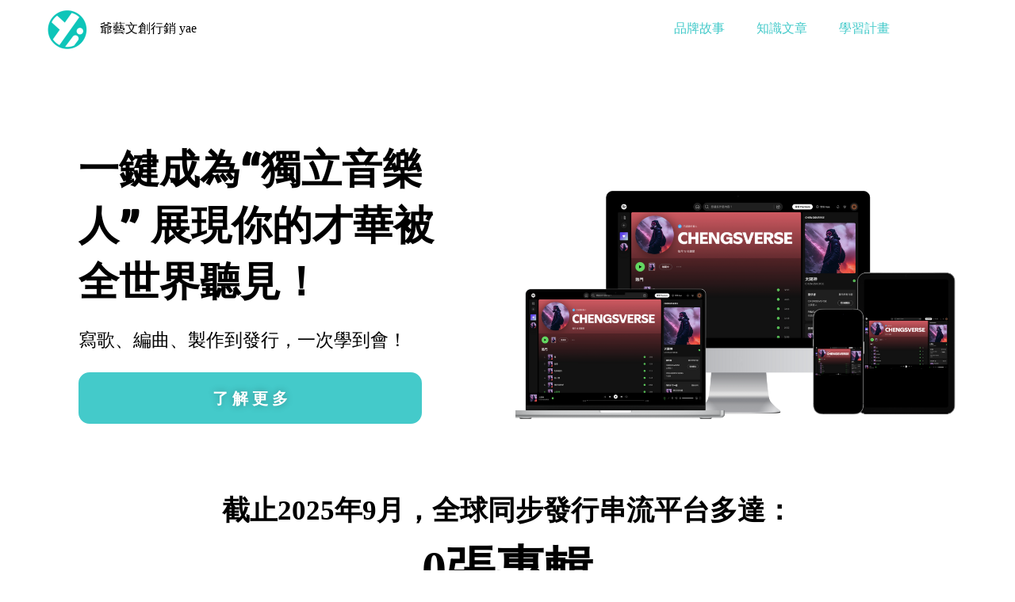

--- FILE ---
content_type: text/html; charset=UTF-8
request_url: https://yaeclass.com/
body_size: 60677
content:
<!doctype html>
<html lang="zh-TW" prefix="og: https://ogp.me/ns#" id="tw" class="tailwind" data-theme="power">
<head>
	
	<meta charset="UTF-8">
	<meta name="viewport" content="width=device-width, initial-scale=1, maximum-scale=5, viewport-fit=cover">
	<link rel="profile" href="https://gmpg.org/xfn/11">

	<script type="text/javascript">/* wpack.io publicPath */window.__wpackIoformNotifyassetsdist='https://yaeclass.com/wp-content/plugins/form-notify/assets/dist/';</script><style>#tw[data-theme='power'] {--p: 59.865739207996604% 0.21935054351796926 259.03952196623266;--pc: 99.99999934735459% 0 0;--s: 73.61955000221813% 0.14254171057918505 233.93314768063215;--sc: 99.99999934735459% 0 0;--a: 76.76% 0.184 183.61;--ac: 15.352% 0.0368 183.61;--n: 32.1785% 0.02476 255.701624;--nc: 89.4994% 0.011585 252.096176;--b1: 100% 0 0;--b2: 96.1151% 0 0;--b3: 92.4169% 0.00108 197.137559;--bc: 27.8078% 0.029596 256.847952;--in: 72.06% 0.191 231.6;--inc: 0% 0 0;--su: 64.8% 0.150 160;--suc: 0% 0 0;--wa: 84.71% 0.199 83.87;--wac: 0% 0 0;--er: 71.76% 0.221 22.18;--erc: 0% 0 0;--rounded-box: 1rem;--rounded-btn: 0.5rem;--rounded-badge: 1.9rem;--animation-btn: 0.25s;--animation-input: .2s;--btn-focus-scale: 0.95;--border-btn: 1px;--tab-border: 1px;--tab-radius: 0.5rem;color-scheme: light;}</style>	<!-- Pixel Cat Facebook Pixel Code -->
	<script>
	!function(f,b,e,v,n,t,s){if(f.fbq)return;n=f.fbq=function(){n.callMethod?
	n.callMethod.apply(n,arguments):n.queue.push(arguments)};if(!f._fbq)f._fbq=n;
	n.push=n;n.loaded=!0;n.version='2.0';n.queue=[];t=b.createElement(e);t.async=!0;
	t.src=v;s=b.getElementsByTagName(e)[0];s.parentNode.insertBefore(t,s)}(window,
	document,'script','https://connect.facebook.net/en_US/fbevents.js' );
	fbq( 'init', '780787426294469', {"client_ip_address":"163.61.60.1","client_user_agent":"python-requests\/2.32.0"} );	</script>
	<!-- DO NOT MODIFY -->
	<!-- End Facebook Pixel Code -->
	
            <script data-no-defer="1" data-ezscrex="false" data-cfasync="false" data-pagespeed-no-defer data-cookieconsent="ignore">
                var ctPublicFunctions = {"_ajax_nonce":"dca3c4d280","_rest_nonce":"68cf921a03","_ajax_url":"\/wp-admin\/admin-ajax.php","_rest_url":"https:\/\/yaeclass.com\/wp-json\/","data__cookies_type":"none","data__ajax_type":"rest","data__bot_detector_enabled":"1","data__frontend_data_log_enabled":1,"cookiePrefix":"","wprocket_detected":true,"host_url":"yaeclass.com","text__ee_click_to_select":"Click to select the whole data","text__ee_original_email":"The complete one is","text__ee_got_it":"Got it","text__ee_blocked":"Blocked","text__ee_cannot_connect":"Cannot connect","text__ee_cannot_decode":"Can not decode email. Unknown reason","text__ee_email_decoder":"CleanTalk email decoder","text__ee_wait_for_decoding":"The magic is on the way!","text__ee_decoding_process":"Please wait a few seconds while we decode the contact data."}
            </script>
        
            <script data-no-defer="1" data-ezscrex="false" data-cfasync="false" data-pagespeed-no-defer data-cookieconsent="ignore">
                var ctPublic = {"_ajax_nonce":"dca3c4d280","settings__forms__check_internal":"0","settings__forms__check_external":"0","settings__forms__force_protection":"0","settings__forms__search_test":"1","settings__forms__wc_add_to_cart":"0","settings__data__bot_detector_enabled":"1","settings__sfw__anti_crawler":0,"blog_home":"https:\/\/yaeclass.com\/","pixel__setting":"3","pixel__enabled":true,"pixel__url":null,"data__email_check_before_post":"1","data__email_check_exist_post":"0","data__cookies_type":"none","data__key_is_ok":true,"data__visible_fields_required":true,"wl_brandname":"Anti-Spam by CleanTalk","wl_brandname_short":"CleanTalk","ct_checkjs_key":"bee80d1202090fc5a48f30d5145ef6abf2b4f4ba93876cbac534cd04d116f094","emailEncoderPassKey":"31070e8e59d2a270ea98fedb87910be9","bot_detector_forms_excluded":"W10=","advancedCacheExists":true,"varnishCacheExists":false,"wc_ajax_add_to_cart":true}
            </script>
        <!-- Google tag (gtag.js) consent mode dataLayer added by Site Kit -->
<script id="google_gtagjs-js-consent-mode-data-layer">
window.dataLayer = window.dataLayer || [];function gtag(){dataLayer.push(arguments);}
gtag('consent', 'default', {"ad_personalization":"denied","ad_storage":"denied","ad_user_data":"denied","analytics_storage":"denied","functionality_storage":"denied","security_storage":"denied","personalization_storage":"denied","region":["AT","BE","BG","CH","CY","CZ","DE","DK","EE","ES","FI","FR","GB","GR","HR","HU","IE","IS","IT","LI","LT","LU","LV","MT","NL","NO","PL","PT","RO","SE","SI","SK"],"wait_for_update":500});
window._googlesitekitConsentCategoryMap = {"statistics":["analytics_storage"],"marketing":["ad_storage","ad_user_data","ad_personalization"],"functional":["functionality_storage","security_storage"],"preferences":["personalization_storage"]};
window._googlesitekitConsents = {"ad_personalization":"denied","ad_storage":"denied","ad_user_data":"denied","analytics_storage":"denied","functionality_storage":"denied","security_storage":"denied","personalization_storage":"denied","region":["AT","BE","BG","CH","CY","CZ","DE","DK","EE","ES","FI","FR","GB","GR","HR","HU","IE","IS","IT","LI","LT","LU","LV","MT","NL","NO","PL","PT","RO","SE","SI","SK"],"wait_for_update":500};
</script>
<!-- End Google tag (gtag.js) consent mode dataLayer added by Site Kit -->

<!-- Search Engine Optimization by Rank Math PRO - https://rankmath.com/ -->
<title>首頁 - 爺藝文創行銷 yae</title>
<link data-rocket-prefetch href="https://fd.cleantalk.org" rel="dns-prefetch">
<link data-rocket-prefetch href="https://www.google-analytics.com" rel="dns-prefetch">
<link data-rocket-prefetch href="https://scripts.clarity.ms" rel="dns-prefetch">
<link data-rocket-prefetch href="https://www.googletagmanager.com" rel="dns-prefetch">
<link data-rocket-prefetch href="https://d.line-scdn.net" rel="dns-prefetch">
<link data-rocket-prefetch href="https://www.clarity.ms" rel="dns-prefetch">
<link data-rocket-prefetch href="https://connect.facebook.net" rel="dns-prefetch">
<link data-rocket-prefetch href="https://googleads.g.doubleclick.net" rel="dns-prefetch">
<link data-rocket-prefetch href="https://cdnjs.cloudflare.com" rel="dns-prefetch"><link rel="preload" data-rocket-preload as="image" href="https://yaeclass.com/wp-content/uploads/2025/09/dwef-e1758268118957.png" imagesrcset="https://yaeclass.com/wp-content/uploads/2025/09/dwef-e1758268118957.png 1080w, https://yaeclass.com/wp-content/uploads/2025/09/dwef-e1758268118957-300x267.png 300w, https://yaeclass.com/wp-content/uploads/2025/09/dwef-e1758268118957-1024x910.png 1024w, https://yaeclass.com/wp-content/uploads/2025/09/dwef-e1758268118957-768x683.png 768w, https://yaeclass.com/wp-content/uploads/2025/09/dwef-e1758268118957-600x533.png 600w" imagesizes="600px" fetchpriority="high">
<meta name="description" content="無需任何音樂器材，只需一部電腦，就能掌握全部技巧！"/>
<meta name="robots" content="follow, index, max-snippet:-1, max-video-preview:-1, max-image-preview:large"/>
<link rel="canonical" href="https://yaeclass.com/homepage/" />
<meta property="og:locale" content="zh_TW" />
<meta property="og:type" content="website" />
<meta property="og:title" content="首頁 - 爺藝文創行銷 yae" />
<meta property="og:description" content="無需任何音樂器材，只需一部電腦，就能掌握全部技巧！" />
<meta property="og:url" content="https://yaeclass.com/homepage/" />
<meta property="og:site_name" content="[房地產講座]2小時省下百萬頭期款" />
<meta property="og:updated_time" content="2025-11-30T10:19:15+08:00" />
<meta property="article:published_time" content="2025-02-09T02:13:21+08:00" />
<meta property="article:modified_time" content="2025-11-30T10:19:15+08:00" />
<meta name="twitter:card" content="summary_large_image" />
<meta name="twitter:title" content="首頁 - 爺藝文創行銷 yae" />
<meta name="twitter:description" content="無需任何音樂器材，只需一部電腦，就能掌握全部技巧！" />
<meta name="twitter:label1" content="Written by" />
<meta name="twitter:data1" content="gary" />
<meta name="twitter:label2" content="Time to read" />
<meta name="twitter:data2" content="Less than a minute" />
<script type="application/ld+json" class="rank-math-schema-pro">{"@context":"https://schema.org","@graph":[{"@type":["Person","Organization"],"@id":"https://yaeclass.com/#person","name":"[\u623f\u5730\u7522\u8b1b\u5ea7]2\u5c0f\u6642\u7701\u4e0b\u767e\u842c\u982d\u671f\u6b3e"},{"@type":"WebSite","@id":"https://yaeclass.com/#website","url":"https://yaeclass.com","name":"[\u623f\u5730\u7522\u8b1b\u5ea7]2\u5c0f\u6642\u7701\u4e0b\u767e\u842c\u982d\u671f\u6b3e","publisher":{"@id":"https://yaeclass.com/#person"},"inLanguage":"zh-TW","potentialAction":{"@type":"SearchAction","target":"https://yaeclass.com/?s={search_term_string}","query-input":"required name=search_term_string"}},{"@type":"ImageObject","@id":"https://yaeclass.com/wp-content/uploads/2025/09/dwef-e1758268118957.png","url":"https://yaeclass.com/wp-content/uploads/2025/09/dwef-e1758268118957.png","width":"200","height":"200","inLanguage":"zh-TW"},{"@type":"WebPage","@id":"https://yaeclass.com/homepage/#webpage","url":"https://yaeclass.com/homepage/","name":"\u9996\u9801 - \u723a\u85dd\u6587\u5275\u884c\u92b7 yae","datePublished":"2025-02-09T02:13:21+08:00","dateModified":"2025-11-30T10:19:15+08:00","about":{"@id":"https://yaeclass.com/#person"},"isPartOf":{"@id":"https://yaeclass.com/#website"},"primaryImageOfPage":{"@id":"https://yaeclass.com/wp-content/uploads/2025/09/dwef-e1758268118957.png"},"inLanguage":"zh-TW"},{"@type":"Person","@id":"https://yaeclass.com/author/gary/","name":"gary","url":"https://yaeclass.com/author/gary/","image":{"@type":"ImageObject","@id":"https://secure.gravatar.com/avatar/9c1aa411d2be4086b015102878da0fc07a8d36bdff626a687e8b34cc4b1750b2?s=96&amp;d=mm&amp;r=g","url":"https://secure.gravatar.com/avatar/9c1aa411d2be4086b015102878da0fc07a8d36bdff626a687e8b34cc4b1750b2?s=96&amp;d=mm&amp;r=g","caption":"gary","inLanguage":"zh-TW"},"sameAs":["https://yaeclass.com"]},{"headline":"\u9996\u9801 - \u723a\u85dd\u6587\u5275\u884c\u92b7 yae","description":"\u7121\u9700\u4efb\u4f55\u97f3\u6a02\u5668\u6750\uff0c\u53ea\u9700\u4e00\u90e8\u96fb\u8166\uff0c\u5c31\u80fd\u638c\u63e1\u5168\u90e8\u6280\u5de7\uff01","datePublished":"2025-02-09T02:13:21+08:00","dateModified":"2025-11-30T10:19:15+08:00","image":{"@id":"https://yaeclass.com/wp-content/uploads/2025/09/dwef-e1758268118957.png"},"author":{"@id":"https://yaeclass.com/author/gary/","name":"gary"},"@type":"Article","name":"\u9996\u9801 - \u723a\u85dd\u6587\u5275\u884c\u92b7 yae","@id":"https://yaeclass.com/homepage/#schema-11588","isPartOf":{"@id":"https://yaeclass.com/homepage/#webpage"},"publisher":{"@id":"https://yaeclass.com/#person"},"inLanguage":"zh-TW","mainEntityOfPage":{"@id":"https://yaeclass.com/homepage/#webpage"}}]}</script>
<!-- /Rank Math WordPress SEO plugin -->

<link rel='dns-prefetch' href='//fd.cleantalk.org' />
<link rel='dns-prefetch' href='//cdnjs.cloudflare.com' />
<link rel='dns-prefetch' href='//www.googletagmanager.com' />

<link rel="alternate" type="application/rss+xml" title="訂閱《爺藝文創行銷 yae》&raquo; 資訊提供" href="https://yaeclass.com/feed/" />
<link rel="alternate" type="application/rss+xml" title="訂閱《爺藝文創行銷 yae》&raquo; 留言的資訊提供" href="https://yaeclass.com/comments/feed/" />
<link rel="alternate" title="oEmbed (JSON)" type="application/json+oembed" href="https://yaeclass.com/wp-json/oembed/1.0/embed?url=https%3A%2F%2Fyaeclass.com%2F" />
<link rel="alternate" title="oEmbed (XML)" type="text/xml+oembed" href="https://yaeclass.com/wp-json/oembed/1.0/embed?url=https%3A%2F%2Fyaeclass.com%2F&#038;format=xml" />
<style id='wp-img-auto-sizes-contain-inline-css'>
img:is([sizes=auto i],[sizes^="auto," i]){contain-intrinsic-size:3000px 1500px}
/*# sourceURL=wp-img-auto-sizes-contain-inline-css */
</style>
<link rel='stylesheet' id='blocksy-dynamic-global-css' href='https://yaeclass.com/wp-content/uploads/blocksy/css/global.css?ver=41263' media='all' />
<link rel='stylesheet' id='wpackio_formNotifyblocks_blocks_lineLoginButton_d605b671_css_style-css' href='https://yaeclass.com/wp-content/plugins/form-notify/assets/dist/blocks/lineLoginButton-d605b671.css?ver=1.0.0' media='all' />
<link rel='stylesheet' id='powerhouse_front-css' href='https://yaeclass.com/wp-content/plugins/powerhouse/js/dist/css/front.min.css?ver=3.3.44' media='all' />
<link rel='stylesheet' id='convertkit-broadcasts-css' href='https://yaeclass.com/wp-content/plugins/convertkit/resources/frontend/css/broadcasts.css?ver=3.1.2' media='all' />
<link rel='stylesheet' id='convertkit-button-css' href='https://yaeclass.com/wp-content/plugins/convertkit/resources/frontend/css/button.css?ver=3.1.2' media='all' />
<style id='wp-block-button-inline-css'>
.wp-block-button__link{align-content:center;box-sizing:border-box;cursor:pointer;display:inline-block;height:100%;text-align:center;word-break:break-word}.wp-block-button__link.aligncenter{text-align:center}.wp-block-button__link.alignright{text-align:right}:where(.wp-block-button__link){border-radius:9999px;box-shadow:none;padding:calc(.667em + 2px) calc(1.333em + 2px);text-decoration:none}.wp-block-button[style*=text-decoration] .wp-block-button__link{text-decoration:inherit}.wp-block-buttons>.wp-block-button.has-custom-width{max-width:none}.wp-block-buttons>.wp-block-button.has-custom-width .wp-block-button__link{width:100%}.wp-block-buttons>.wp-block-button.has-custom-font-size .wp-block-button__link{font-size:inherit}.wp-block-buttons>.wp-block-button.wp-block-button__width-25{width:calc(25% - var(--wp--style--block-gap, .5em)*.75)}.wp-block-buttons>.wp-block-button.wp-block-button__width-50{width:calc(50% - var(--wp--style--block-gap, .5em)*.5)}.wp-block-buttons>.wp-block-button.wp-block-button__width-75{width:calc(75% - var(--wp--style--block-gap, .5em)*.25)}.wp-block-buttons>.wp-block-button.wp-block-button__width-100{flex-basis:100%;width:100%}.wp-block-buttons.is-vertical>.wp-block-button.wp-block-button__width-25{width:25%}.wp-block-buttons.is-vertical>.wp-block-button.wp-block-button__width-50{width:50%}.wp-block-buttons.is-vertical>.wp-block-button.wp-block-button__width-75{width:75%}.wp-block-button.is-style-squared,.wp-block-button__link.wp-block-button.is-style-squared{border-radius:0}.wp-block-button.no-border-radius,.wp-block-button__link.no-border-radius{border-radius:0!important}:root :where(.wp-block-button .wp-block-button__link.is-style-outline),:root :where(.wp-block-button.is-style-outline>.wp-block-button__link){border:2px solid;padding:.667em 1.333em}:root :where(.wp-block-button .wp-block-button__link.is-style-outline:not(.has-text-color)),:root :where(.wp-block-button.is-style-outline>.wp-block-button__link:not(.has-text-color)){color:currentColor}:root :where(.wp-block-button .wp-block-button__link.is-style-outline:not(.has-background)),:root :where(.wp-block-button.is-style-outline>.wp-block-button__link:not(.has-background)){background-color:initial;background-image:none}
/*# sourceURL=https://yaeclass.com/wp-includes/blocks/button/style.min.css */
</style>
<link rel='stylesheet' id='convertkit-form-css' href='https://yaeclass.com/wp-content/plugins/convertkit/resources/frontend/css/form.css?ver=3.1.2' media='all' />
<link rel='stylesheet' id='convertkit-form-builder-field-css' href='https://yaeclass.com/wp-content/plugins/convertkit/resources/frontend/css/form-builder.css?ver=3.1.2' media='all' />
<link rel='stylesheet' id='convertkit-form-builder-css' href='https://yaeclass.com/wp-content/plugins/convertkit/resources/frontend/css/form-builder.css?ver=3.1.2' media='all' />
<link rel='stylesheet' id='cleantalk-public-css-css' href='https://yaeclass.com/wp-content/plugins/cleantalk-spam-protect/css/cleantalk-public.min.css?ver=6.70.1_1766144880' media='all' />
<link rel='stylesheet' id='cleantalk-email-decoder-css-css' href='https://yaeclass.com/wp-content/plugins/cleantalk-spam-protect/css/cleantalk-email-decoder.min.css?ver=6.70.1_1766144880' media='all' />
<link rel='stylesheet' id='form-notify-login-css' href='https://yaeclass.com/wp-content/plugins/form-notify/assets/src/login.css?ver=1.0.0' media='all' />
<link rel='stylesheet' id='wpackio_formNotifyapp_app_public_f6c37554_css_style-css' href='https://yaeclass.com/wp-content/plugins/form-notify/assets/dist/app/public-f6c37554.css?ver=1.0.0' media='all' />
<style id='woocommerce-inline-inline-css'>
.woocommerce form .form-row .required { visibility: visible; }
/*# sourceURL=woocommerce-inline-inline-css */
</style>
<link rel='stylesheet' id='woomp-css' href='https://yaeclass.com/wp-content/plugins/woomp/public/css/woomp-public.css?ver=3.4.49' media='all' />
<link rel='stylesheet' id='woomp-main-css' href='https://yaeclass.com/wp-content/plugins/woomp/admin/css/main.min.css?ver=3.4.49' media='all' />
<link rel='stylesheet' id='card-css' href='https://yaeclass.com/wp-content/plugins/woomp/includes/payuni/assets/card.css?ver=1.0.7' media='all' />
<link rel='stylesheet' id='hide-admin-bar-based-on-user-roles-css' href='https://yaeclass.com/wp-content/plugins/hide-admin-bar-based-on-user-roles/public/css/hide-admin-bar-based-on-user-roles-public.css?ver=7.0.2' media='all' />
<link rel='stylesheet' id='parent-style-css' href='https://yaeclass.com/wp-content/themes/blocksy/style.css?ver=6.9' media='all' />
<link rel='stylesheet' id='ct-main-styles-css' href='https://yaeclass.com/wp-content/themes/blocksy/static/bundle/main.min.css?ver=2.1.20' media='all' />
<link rel='stylesheet' id='ct-woocommerce-styles-css' href='https://yaeclass.com/wp-content/themes/blocksy/static/bundle/woocommerce.min.css?ver=2.1.20' media='all' />
<link rel='stylesheet' id='ct-page-title-styles-css' href='https://yaeclass.com/wp-content/themes/blocksy/static/bundle/page-title.min.css?ver=2.1.20' media='all' />
<link rel='stylesheet' id='ct-elementor-styles-css' href='https://yaeclass.com/wp-content/themes/blocksy/static/bundle/elementor-frontend.min.css?ver=2.1.20' media='all' />
<link rel='stylesheet' id='ct-elementor-woocommerce-styles-css' href='https://yaeclass.com/wp-content/themes/blocksy/static/bundle/elementor-woocommerce-frontend.min.css?ver=2.1.20' media='all' />
<link rel='stylesheet' id='elementor-frontend-css' href='https://yaeclass.com/wp-content/plugins/elementor/assets/css/frontend.min.css?ver=3.33.2' media='all' />
<link rel='stylesheet' id='elementor-post-26-css' href='https://yaeclass.com/wp-content/uploads/elementor/css/post-26.css?ver=1768434349' media='all' />
<link rel='stylesheet' id='widget-call-to-action-css' href='https://yaeclass.com/wp-content/plugins/elementor-pro/assets/css/widget-call-to-action.min.css?ver=3.33.2' media='all' />
<link rel='stylesheet' id='e-transitions-css' href='https://yaeclass.com/wp-content/plugins/elementor-pro/assets/css/conditionals/transitions.min.css?ver=3.33.2' media='all' />
<link rel='stylesheet' id='widget-image-css' href='https://yaeclass.com/wp-content/plugins/elementor/assets/css/widget-image.min.css?ver=3.33.2' media='all' />
<link rel='stylesheet' id='widget-counter-css' href='https://yaeclass.com/wp-content/plugins/elementor/assets/css/widget-counter.min.css?ver=3.33.2' media='all' />
<link rel='stylesheet' id='widget-heading-css' href='https://yaeclass.com/wp-content/plugins/elementor/assets/css/widget-heading.min.css?ver=3.33.2' media='all' />
<link rel='stylesheet' id='widget-icon-list-css' href='https://yaeclass.com/wp-content/plugins/elementor/assets/css/widget-icon-list.min.css?ver=3.33.2' media='all' />
<link rel='stylesheet' id='swiper-css' href='https://yaeclass.com/wp-content/plugins/elementor/assets/lib/swiper/v8/css/swiper.min.css?ver=8.4.5' media='all' />
<link rel='stylesheet' id='e-swiper-css' href='https://yaeclass.com/wp-content/plugins/elementor/assets/css/conditionals/e-swiper.min.css?ver=3.33.2' media='all' />
<link rel='stylesheet' id='widget-image-carousel-css' href='https://yaeclass.com/wp-content/plugins/elementor/assets/css/widget-image-carousel.min.css?ver=3.33.2' media='all' />
<link rel='stylesheet' id='e-animation-fadeInUp-css' href='https://yaeclass.com/wp-content/plugins/elementor/assets/lib/animations/styles/fadeInUp.min.css?ver=3.33.2' media='all' />
<link rel='stylesheet' id='widget-posts-css' href='https://yaeclass.com/wp-content/plugins/elementor-pro/assets/css/widget-posts.min.css?ver=3.33.2' media='all' />
<link rel='stylesheet' id='elementor-post-941-css' href='https://yaeclass.com/wp-content/uploads/elementor/css/post-941.css?ver=1768434349' media='all' />
<link rel='stylesheet' id='power-course-main-bwpb8jiq-css' href='https://yaeclass.com/wp-content/plugins/power-course/js/dist/assets/main-Bwpb8JiQ.css' media='all' />
<link rel='stylesheet' id='elementor-gf-local-roboto-css' href='https://yaeclass.com/wp-content/uploads/elementor/google-fonts/css/roboto.css?ver=1743320374' media='all' />
<link rel='stylesheet' id='elementor-gf-local-robotoslab-css' href='https://yaeclass.com/wp-content/uploads/elementor/google-fonts/css/robotoslab.css?ver=1743320380' media='all' />
<link rel='stylesheet' id='elementor-gf-local-adlamdisplay-css' href='https://yaeclass.com/wp-content/uploads/elementor/google-fonts/css/adlamdisplay.css?ver=1744857002' media='all' />
<script id="jquery-core-js-extra">
var xlwcty = {"ajax_url":"https://yaeclass.com/wp-admin/admin-ajax.php","version":"2.22.0","wc_version":"10.4.3"};
//# sourceURL=jquery-core-js-extra
</script>
<script src="https://yaeclass.com/wp-includes/js/jquery/jquery.min.js?ver=3.7.1" id="jquery-core-js"></script>
<script src="https://yaeclass.com/wp-includes/js/jquery/jquery-migrate.min.js?ver=3.4.1" id="jquery-migrate-js"></script>
<script src="https://yaeclass.com/wp-content/plugins/powerhouse/inc/assets/js/frontend.js?ver=3.3.44" id="powerhouse_frontend_js-js" async data-wp-strategy="async"></script>
<script id="power-course-template-js-extra">
var pc_data = {"ajax_url":"https://yaeclass.com/wp-admin/admin-ajax.php","nonce":"68cf921a03","is_avl":"","header_offset":"0","fix_video_and_tabs_mobile":"no"};
//# sourceURL=power-course-template-js-extra
</script>
<script type="module" src="https://yaeclass.com/wp-content/plugins/power-course/inc/assets/dist/index.js?ver=0.11.17" defer></script><script src="https://yaeclass.com/wp-content/plugins/cleantalk-spam-protect/js/apbct-public-bundle.min.js?ver=6.70.1_1766144880" id="apbct-public-bundle.min-js-js"></script>
<script src="https://fd.cleantalk.org/ct-bot-detector-wrapper.js?ver=6.70.1" id="ct_bot_detector-js" defer data-wp-strategy="defer"></script>
<script src="https://yaeclass.com/wp-content/plugins/form-notify/assets/dist/app/runtime-fa4d495c.js?ver=1.0.0" id="wpackio_formNotifyapp_app_runtime_fa4d495c_js_script-js"></script>
<script src="https://yaeclass.com/wp-content/plugins/form-notify/assets/dist/app/public-f3dba9b4.js?ver=1.0.0" id="wpackio_formNotifyapp_app_public_f3dba9b4_js_script-js"></script>
<script src="https://yaeclass.com/wp-content/plugins/woocommerce/assets/js/jquery-blockui/jquery.blockUI.min.js?ver=2.7.0-wc.10.4.3" id="wc-jquery-blockui-js" data-wp-strategy="defer"></script>
<script id="wc-add-to-cart-js-extra">
var wc_add_to_cart_params = {"ajax_url":"/wp-admin/admin-ajax.php","wc_ajax_url":"/?wc-ajax=%%endpoint%%","i18n_view_cart":"\u67e5\u770b\u8cfc\u7269\u8eca","cart_url":"https://yaeclass.com/cart/","is_cart":"","cart_redirect_after_add":"no"};
//# sourceURL=wc-add-to-cart-js-extra
</script>
<script src="https://yaeclass.com/wp-content/plugins/woocommerce/assets/js/frontend/add-to-cart.min.js?ver=10.4.3" id="wc-add-to-cart-js" defer data-wp-strategy="defer"></script>
<script src="https://yaeclass.com/wp-content/plugins/woocommerce/assets/js/js-cookie/js.cookie.min.js?ver=2.1.4-wc.10.4.3" id="wc-js-cookie-js" data-wp-strategy="defer"></script>
<script src="https://yaeclass.com/wp-content/plugins/hide-admin-bar-based-on-user-roles/public/js/hide-admin-bar-based-on-user-roles-public.js?ver=7.0.2" id="hide-admin-bar-based-on-user-roles-js"></script>

<!-- Google tag (gtag.js) snippet added by Site Kit -->
<!-- Google Analytics snippet added by Site Kit -->
<script src="https://www.googletagmanager.com/gtag/js?id=G-1VZQ5BRW1W" id="google_gtagjs-js" async></script>
<script id="google_gtagjs-js-after">
window.dataLayer = window.dataLayer || [];function gtag(){dataLayer.push(arguments);}
gtag("set","linker",{"domains":["yaeclass.com"]});
gtag("js", new Date());
gtag("set", "developer_id.dZTNiMT", true);
gtag("config", "G-1VZQ5BRW1W", {"googlesitekit_post_type":"page"});
 window._googlesitekit = window._googlesitekit || {}; window._googlesitekit.throttledEvents = []; window._googlesitekit.gtagEvent = (name, data) => { var key = JSON.stringify( { name, data } ); if ( !! window._googlesitekit.throttledEvents[ key ] ) { return; } window._googlesitekit.throttledEvents[ key ] = true; setTimeout( () => { delete window._googlesitekit.throttledEvents[ key ]; }, 5 ); gtag( "event", name, { ...data, event_source: "site-kit" } ); }; 
//# sourceURL=google_gtagjs-js-after
</script>
<script id="wc-settings-dep-in-header-js-after">
console.warn( "Scripts that have a dependency on [wc-settings, wc-blocks-checkout] must be loaded in the footer, automatewoo-marketing-optin-editor-script was registered to load in the header, but has been switched to load in the footer instead. See https://github.com/woocommerce/woocommerce-gutenberg-products-block/pull/5059" );
//# sourceURL=wc-settings-dep-in-header-js-after
</script>
<link rel="https://api.w.org/" href="https://yaeclass.com/wp-json/" /><link rel="alternate" title="JSON" type="application/json" href="https://yaeclass.com/wp-json/wp/v2/pages/941" /><link rel="EditURI" type="application/rsd+xml" title="RSD" href="https://yaeclass.com/xmlrpc.php?rsd" />
<meta name="generator" content="WordPress 6.9" />
<link rel='shortlink' href='https://yaeclass.com/' />
<meta name="generator" content="Site Kit by Google 1.170.0" />		<script type="text/javascript">
				(function(c,l,a,r,i,t,y){
					c[a]=c[a]||function(){(c[a].q=c[a].q||[]).push(arguments)};t=l.createElement(r);t.async=1;
					t.src="https://www.clarity.ms/tag/"+i+"?ref=wordpress";y=l.getElementsByTagName(r)[0];y.parentNode.insertBefore(t,y);
				})(window, document, "clarity", "script", "dznjb1cumu");
		</script>
		<noscript><link rel='stylesheet' href='https://yaeclass.com/wp-content/themes/blocksy/static/bundle/no-scripts.min.css' type='text/css'></noscript>
	<noscript><style>.woocommerce-product-gallery{ opacity: 1 !important; }</style></noscript>
	<meta name="generator" content="Elementor 3.33.2; features: e_font_icon_svg, additional_custom_breakpoints; settings: css_print_method-external, google_font-enabled, font_display-swap">
			<style>
				.e-con.e-parent:nth-of-type(n+4):not(.e-lazyloaded):not(.e-no-lazyload),
				.e-con.e-parent:nth-of-type(n+4):not(.e-lazyloaded):not(.e-no-lazyload) * {
					background-image: none !important;
				}
				@media screen and (max-height: 1024px) {
					.e-con.e-parent:nth-of-type(n+3):not(.e-lazyloaded):not(.e-no-lazyload),
					.e-con.e-parent:nth-of-type(n+3):not(.e-lazyloaded):not(.e-no-lazyload) * {
						background-image: none !important;
					}
				}
				@media screen and (max-height: 640px) {
					.e-con.e-parent:nth-of-type(n+2):not(.e-lazyloaded):not(.e-no-lazyload),
					.e-con.e-parent:nth-of-type(n+2):not(.e-lazyloaded):not(.e-no-lazyload) * {
						background-image: none !important;
					}
				}
			</style>
			<noscript><style>.lazyload[data-src]{display:none !important;}</style></noscript><style>.lazyload{background-image:none !important;}.lazyload:before{background-image:none !important;}</style><script id="google_gtagjs" src="https://www.googletagmanager.com/gtag/js?id=G-1VZQ5BRW1W" async></script>
<script id="google_gtagjs-inline">
window.dataLayer = window.dataLayer || [];function gtag(){dataLayer.push(arguments);}gtag('js', new Date());gtag('config', 'G-1VZQ5BRW1W', {} );
</script>

<!-- Google Tag Manager snippet added by Site Kit -->
<script>
			( function( w, d, s, l, i ) {
				w[l] = w[l] || [];
				w[l].push( {'gtm.start': new Date().getTime(), event: 'gtm.js'} );
				var f = d.getElementsByTagName( s )[0],
					j = d.createElement( s ), dl = l != 'dataLayer' ? '&l=' + l : '';
				j.async = true;
				j.src = 'https://www.googletagmanager.com/gtm.js?id=' + i + dl;
				f.parentNode.insertBefore( j, f );
			} )( window, document, 'script', 'dataLayer', 'GTM-NVXZG7F' );
			
</script>

<!-- End Google Tag Manager snippet added by Site Kit -->
<link rel="icon" href="https://yaeclass.com/wp-content/uploads/2025/05/cropped-yae3-32x32.png" sizes="32x32" />
<link rel="icon" href="https://yaeclass.com/wp-content/uploads/2025/05/cropped-yae3-192x192.png" sizes="192x192" />
<link rel="apple-touch-icon" href="https://yaeclass.com/wp-content/uploads/2025/05/cropped-yae3-180x180.png" />
<meta name="msapplication-TileImage" content="https://yaeclass.com/wp-content/uploads/2025/05/cropped-yae3-270x270.png" />
		<style id="wp-custom-css">
			/* 針對文章內容區初始化 H2 計數器 */
.single-post .entry-content {
  counter-reset: h2counter;
}

/* H2：自動加編號，並重設 H3 */
.single-post .entry-content h2 {
  counter-increment: h2counter;
  counter-reset: h3counter;
  font-size: 35px;
  line-height: 1.58;
  font-weight: 600;
  border-left: 6px solid #0dc5b9;
  color: #333;
  margin-top: 70px;
  background: #f4f4f4;
  margin-bottom: 20px;
  padding: 0 10px;
}

/* H2 自動加上 1.、2. 等編號 */
.single-post .entry-content h2::before {
  content: counter(h2counter) ". ";
  color: #0dc5b9;
  font-weight: bold;
  display: inline-block;
}

/* H3：加上像 1-1、1-2 的格式 */
.single-post .entry-content h3 {
  counter-increment: h3counter;
  font-weight: bold;
}

.single-post .entry-content h3::before {
  content: counter(h2counter) "-" counter(h3counter) ". ";
  color: #0dc5b9;
  font-weight: bold;
  display: inline-block;
}

/* 手機版字體大小調整 */
@media (max-width: 767px) {
  .single-post .entry-content h2 {
    font-size: 24px;
    padding: 0 8px;
  }

  .single-post .entry-content h3 {
    font-size: 18px;
  }

  .single-post .entry-content h2::before,
  .single-post .entry-content h3::before {
    font-size: 0.95em;
  }
}
		</style>
			<style id='global-styles-inline-css'>
:root{--wp--preset--aspect-ratio--square: 1;--wp--preset--aspect-ratio--4-3: 4/3;--wp--preset--aspect-ratio--3-4: 3/4;--wp--preset--aspect-ratio--3-2: 3/2;--wp--preset--aspect-ratio--2-3: 2/3;--wp--preset--aspect-ratio--16-9: 16/9;--wp--preset--aspect-ratio--9-16: 9/16;--wp--preset--color--black: #000000;--wp--preset--color--cyan-bluish-gray: #abb8c3;--wp--preset--color--white: #ffffff;--wp--preset--color--pale-pink: #f78da7;--wp--preset--color--vivid-red: #cf2e2e;--wp--preset--color--luminous-vivid-orange: #ff6900;--wp--preset--color--luminous-vivid-amber: #fcb900;--wp--preset--color--light-green-cyan: #7bdcb5;--wp--preset--color--vivid-green-cyan: #00d084;--wp--preset--color--pale-cyan-blue: #8ed1fc;--wp--preset--color--vivid-cyan-blue: #0693e3;--wp--preset--color--vivid-purple: #9b51e0;--wp--preset--color--palette-color-1: var(--theme-palette-color-1, #2872fa);--wp--preset--color--palette-color-2: var(--theme-palette-color-2, #1559ed);--wp--preset--color--palette-color-3: var(--theme-palette-color-3, #3A4F66);--wp--preset--color--palette-color-4: var(--theme-palette-color-4, #192a3d);--wp--preset--color--palette-color-5: var(--theme-palette-color-5, #e1e8ed);--wp--preset--color--palette-color-6: var(--theme-palette-color-6, #f2f5f7);--wp--preset--color--palette-color-7: var(--theme-palette-color-7, #FAFBFC);--wp--preset--color--palette-color-8: var(--theme-palette-color-8, #ffffff);--wp--preset--gradient--vivid-cyan-blue-to-vivid-purple: linear-gradient(135deg,rgb(6,147,227) 0%,rgb(155,81,224) 100%);--wp--preset--gradient--light-green-cyan-to-vivid-green-cyan: linear-gradient(135deg,rgb(122,220,180) 0%,rgb(0,208,130) 100%);--wp--preset--gradient--luminous-vivid-amber-to-luminous-vivid-orange: linear-gradient(135deg,rgb(252,185,0) 0%,rgb(255,105,0) 100%);--wp--preset--gradient--luminous-vivid-orange-to-vivid-red: linear-gradient(135deg,rgb(255,105,0) 0%,rgb(207,46,46) 100%);--wp--preset--gradient--very-light-gray-to-cyan-bluish-gray: linear-gradient(135deg,rgb(238,238,238) 0%,rgb(169,184,195) 100%);--wp--preset--gradient--cool-to-warm-spectrum: linear-gradient(135deg,rgb(74,234,220) 0%,rgb(151,120,209) 20%,rgb(207,42,186) 40%,rgb(238,44,130) 60%,rgb(251,105,98) 80%,rgb(254,248,76) 100%);--wp--preset--gradient--blush-light-purple: linear-gradient(135deg,rgb(255,206,236) 0%,rgb(152,150,240) 100%);--wp--preset--gradient--blush-bordeaux: linear-gradient(135deg,rgb(254,205,165) 0%,rgb(254,45,45) 50%,rgb(107,0,62) 100%);--wp--preset--gradient--luminous-dusk: linear-gradient(135deg,rgb(255,203,112) 0%,rgb(199,81,192) 50%,rgb(65,88,208) 100%);--wp--preset--gradient--pale-ocean: linear-gradient(135deg,rgb(255,245,203) 0%,rgb(182,227,212) 50%,rgb(51,167,181) 100%);--wp--preset--gradient--electric-grass: linear-gradient(135deg,rgb(202,248,128) 0%,rgb(113,206,126) 100%);--wp--preset--gradient--midnight: linear-gradient(135deg,rgb(2,3,129) 0%,rgb(40,116,252) 100%);--wp--preset--gradient--juicy-peach: linear-gradient(to right, #ffecd2 0%, #fcb69f 100%);--wp--preset--gradient--young-passion: linear-gradient(to right, #ff8177 0%, #ff867a 0%, #ff8c7f 21%, #f99185 52%, #cf556c 78%, #b12a5b 100%);--wp--preset--gradient--true-sunset: linear-gradient(to right, #fa709a 0%, #fee140 100%);--wp--preset--gradient--morpheus-den: linear-gradient(to top, #30cfd0 0%, #330867 100%);--wp--preset--gradient--plum-plate: linear-gradient(135deg, #667eea 0%, #764ba2 100%);--wp--preset--gradient--aqua-splash: linear-gradient(15deg, #13547a 0%, #80d0c7 100%);--wp--preset--gradient--love-kiss: linear-gradient(to top, #ff0844 0%, #ffb199 100%);--wp--preset--gradient--new-retrowave: linear-gradient(to top, #3b41c5 0%, #a981bb 49%, #ffc8a9 100%);--wp--preset--gradient--plum-bath: linear-gradient(to top, #cc208e 0%, #6713d2 100%);--wp--preset--gradient--high-flight: linear-gradient(to right, #0acffe 0%, #495aff 100%);--wp--preset--gradient--teen-party: linear-gradient(-225deg, #FF057C 0%, #8D0B93 50%, #321575 100%);--wp--preset--gradient--fabled-sunset: linear-gradient(-225deg, #231557 0%, #44107A 29%, #FF1361 67%, #FFF800 100%);--wp--preset--gradient--arielle-smile: radial-gradient(circle 248px at center, #16d9e3 0%, #30c7ec 47%, #46aef7 100%);--wp--preset--gradient--itmeo-branding: linear-gradient(180deg, #2af598 0%, #009efd 100%);--wp--preset--gradient--deep-blue: linear-gradient(to right, #6a11cb 0%, #2575fc 100%);--wp--preset--gradient--strong-bliss: linear-gradient(to right, #f78ca0 0%, #f9748f 19%, #fd868c 60%, #fe9a8b 100%);--wp--preset--gradient--sweet-period: linear-gradient(to top, #3f51b1 0%, #5a55ae 13%, #7b5fac 25%, #8f6aae 38%, #a86aa4 50%, #cc6b8e 62%, #f18271 75%, #f3a469 87%, #f7c978 100%);--wp--preset--gradient--purple-division: linear-gradient(to top, #7028e4 0%, #e5b2ca 100%);--wp--preset--gradient--cold-evening: linear-gradient(to top, #0c3483 0%, #a2b6df 100%, #6b8cce 100%, #a2b6df 100%);--wp--preset--gradient--mountain-rock: linear-gradient(to right, #868f96 0%, #596164 100%);--wp--preset--gradient--desert-hump: linear-gradient(to top, #c79081 0%, #dfa579 100%);--wp--preset--gradient--ethernal-constance: linear-gradient(to top, #09203f 0%, #537895 100%);--wp--preset--gradient--happy-memories: linear-gradient(-60deg, #ff5858 0%, #f09819 100%);--wp--preset--gradient--grown-early: linear-gradient(to top, #0ba360 0%, #3cba92 100%);--wp--preset--gradient--morning-salad: linear-gradient(-225deg, #B7F8DB 0%, #50A7C2 100%);--wp--preset--gradient--night-call: linear-gradient(-225deg, #AC32E4 0%, #7918F2 48%, #4801FF 100%);--wp--preset--gradient--mind-crawl: linear-gradient(-225deg, #473B7B 0%, #3584A7 51%, #30D2BE 100%);--wp--preset--gradient--angel-care: linear-gradient(-225deg, #FFE29F 0%, #FFA99F 48%, #FF719A 100%);--wp--preset--gradient--juicy-cake: linear-gradient(to top, #e14fad 0%, #f9d423 100%);--wp--preset--gradient--rich-metal: linear-gradient(to right, #d7d2cc 0%, #304352 100%);--wp--preset--gradient--mole-hall: linear-gradient(-20deg, #616161 0%, #9bc5c3 100%);--wp--preset--gradient--cloudy-knoxville: linear-gradient(120deg, #fdfbfb 0%, #ebedee 100%);--wp--preset--gradient--soft-grass: linear-gradient(to top, #c1dfc4 0%, #deecdd 100%);--wp--preset--gradient--saint-petersburg: linear-gradient(135deg, #f5f7fa 0%, #c3cfe2 100%);--wp--preset--gradient--everlasting-sky: linear-gradient(135deg, #fdfcfb 0%, #e2d1c3 100%);--wp--preset--gradient--kind-steel: linear-gradient(-20deg, #e9defa 0%, #fbfcdb 100%);--wp--preset--gradient--over-sun: linear-gradient(60deg, #abecd6 0%, #fbed96 100%);--wp--preset--gradient--premium-white: linear-gradient(to top, #d5d4d0 0%, #d5d4d0 1%, #eeeeec 31%, #efeeec 75%, #e9e9e7 100%);--wp--preset--gradient--clean-mirror: linear-gradient(45deg, #93a5cf 0%, #e4efe9 100%);--wp--preset--gradient--wild-apple: linear-gradient(to top, #d299c2 0%, #fef9d7 100%);--wp--preset--gradient--snow-again: linear-gradient(to top, #e6e9f0 0%, #eef1f5 100%);--wp--preset--gradient--confident-cloud: linear-gradient(to top, #dad4ec 0%, #dad4ec 1%, #f3e7e9 100%);--wp--preset--gradient--glass-water: linear-gradient(to top, #dfe9f3 0%, white 100%);--wp--preset--gradient--perfect-white: linear-gradient(-225deg, #E3FDF5 0%, #FFE6FA 100%);--wp--preset--font-size--small: 13px;--wp--preset--font-size--medium: 20px;--wp--preset--font-size--large: clamp(22px, 1.375rem + ((1vw - 3.2px) * 0.625), 30px);--wp--preset--font-size--x-large: clamp(30px, 1.875rem + ((1vw - 3.2px) * 1.563), 50px);--wp--preset--font-size--xx-large: clamp(45px, 2.813rem + ((1vw - 3.2px) * 2.734), 80px);--wp--preset--spacing--20: 0.44rem;--wp--preset--spacing--30: 0.67rem;--wp--preset--spacing--40: 1rem;--wp--preset--spacing--50: 1.5rem;--wp--preset--spacing--60: 2.25rem;--wp--preset--spacing--70: 3.38rem;--wp--preset--spacing--80: 5.06rem;--wp--preset--shadow--natural: 6px 6px 9px rgba(0, 0, 0, 0.2);--wp--preset--shadow--deep: 12px 12px 50px rgba(0, 0, 0, 0.4);--wp--preset--shadow--sharp: 6px 6px 0px rgba(0, 0, 0, 0.2);--wp--preset--shadow--outlined: 6px 6px 0px -3px rgb(255, 255, 255), 6px 6px rgb(0, 0, 0);--wp--preset--shadow--crisp: 6px 6px 0px rgb(0, 0, 0);}:root { --wp--style--global--content-size: var(--theme-block-max-width);--wp--style--global--wide-size: var(--theme-block-wide-max-width); }:where(body) { margin: 0; }.wp-site-blocks > .alignleft { float: left; margin-right: 2em; }.wp-site-blocks > .alignright { float: right; margin-left: 2em; }.wp-site-blocks > .aligncenter { justify-content: center; margin-left: auto; margin-right: auto; }:where(.wp-site-blocks) > * { margin-block-start: var(--theme-content-spacing); margin-block-end: 0; }:where(.wp-site-blocks) > :first-child { margin-block-start: 0; }:where(.wp-site-blocks) > :last-child { margin-block-end: 0; }:root { --wp--style--block-gap: var(--theme-content-spacing); }:root :where(.is-layout-flow) > :first-child{margin-block-start: 0;}:root :where(.is-layout-flow) > :last-child{margin-block-end: 0;}:root :where(.is-layout-flow) > *{margin-block-start: var(--theme-content-spacing);margin-block-end: 0;}:root :where(.is-layout-constrained) > :first-child{margin-block-start: 0;}:root :where(.is-layout-constrained) > :last-child{margin-block-end: 0;}:root :where(.is-layout-constrained) > *{margin-block-start: var(--theme-content-spacing);margin-block-end: 0;}:root :where(.is-layout-flex){gap: var(--theme-content-spacing);}:root :where(.is-layout-grid){gap: var(--theme-content-spacing);}.is-layout-flow > .alignleft{float: left;margin-inline-start: 0;margin-inline-end: 2em;}.is-layout-flow > .alignright{float: right;margin-inline-start: 2em;margin-inline-end: 0;}.is-layout-flow > .aligncenter{margin-left: auto !important;margin-right: auto !important;}.is-layout-constrained > .alignleft{float: left;margin-inline-start: 0;margin-inline-end: 2em;}.is-layout-constrained > .alignright{float: right;margin-inline-start: 2em;margin-inline-end: 0;}.is-layout-constrained > .aligncenter{margin-left: auto !important;margin-right: auto !important;}.is-layout-constrained > :where(:not(.alignleft):not(.alignright):not(.alignfull)){max-width: var(--wp--style--global--content-size);margin-left: auto !important;margin-right: auto !important;}.is-layout-constrained > .alignwide{max-width: var(--wp--style--global--wide-size);}body .is-layout-flex{display: flex;}.is-layout-flex{flex-wrap: wrap;align-items: center;}.is-layout-flex > :is(*, div){margin: 0;}body .is-layout-grid{display: grid;}.is-layout-grid > :is(*, div){margin: 0;}body{padding-top: 0px;padding-right: 0px;padding-bottom: 0px;padding-left: 0px;}:root :where(.wp-element-button, .wp-block-button__link){font-style: inherit;font-weight: inherit;letter-spacing: inherit;text-transform: inherit;}.has-black-color{color: var(--wp--preset--color--black) !important;}.has-cyan-bluish-gray-color{color: var(--wp--preset--color--cyan-bluish-gray) !important;}.has-white-color{color: var(--wp--preset--color--white) !important;}.has-pale-pink-color{color: var(--wp--preset--color--pale-pink) !important;}.has-vivid-red-color{color: var(--wp--preset--color--vivid-red) !important;}.has-luminous-vivid-orange-color{color: var(--wp--preset--color--luminous-vivid-orange) !important;}.has-luminous-vivid-amber-color{color: var(--wp--preset--color--luminous-vivid-amber) !important;}.has-light-green-cyan-color{color: var(--wp--preset--color--light-green-cyan) !important;}.has-vivid-green-cyan-color{color: var(--wp--preset--color--vivid-green-cyan) !important;}.has-pale-cyan-blue-color{color: var(--wp--preset--color--pale-cyan-blue) !important;}.has-vivid-cyan-blue-color{color: var(--wp--preset--color--vivid-cyan-blue) !important;}.has-vivid-purple-color{color: var(--wp--preset--color--vivid-purple) !important;}.has-palette-color-1-color{color: var(--wp--preset--color--palette-color-1) !important;}.has-palette-color-2-color{color: var(--wp--preset--color--palette-color-2) !important;}.has-palette-color-3-color{color: var(--wp--preset--color--palette-color-3) !important;}.has-palette-color-4-color{color: var(--wp--preset--color--palette-color-4) !important;}.has-palette-color-5-color{color: var(--wp--preset--color--palette-color-5) !important;}.has-palette-color-6-color{color: var(--wp--preset--color--palette-color-6) !important;}.has-palette-color-7-color{color: var(--wp--preset--color--palette-color-7) !important;}.has-palette-color-8-color{color: var(--wp--preset--color--palette-color-8) !important;}.has-black-background-color{background-color: var(--wp--preset--color--black) !important;}.has-cyan-bluish-gray-background-color{background-color: var(--wp--preset--color--cyan-bluish-gray) !important;}.has-white-background-color{background-color: var(--wp--preset--color--white) !important;}.has-pale-pink-background-color{background-color: var(--wp--preset--color--pale-pink) !important;}.has-vivid-red-background-color{background-color: var(--wp--preset--color--vivid-red) !important;}.has-luminous-vivid-orange-background-color{background-color: var(--wp--preset--color--luminous-vivid-orange) !important;}.has-luminous-vivid-amber-background-color{background-color: var(--wp--preset--color--luminous-vivid-amber) !important;}.has-light-green-cyan-background-color{background-color: var(--wp--preset--color--light-green-cyan) !important;}.has-vivid-green-cyan-background-color{background-color: var(--wp--preset--color--vivid-green-cyan) !important;}.has-pale-cyan-blue-background-color{background-color: var(--wp--preset--color--pale-cyan-blue) !important;}.has-vivid-cyan-blue-background-color{background-color: var(--wp--preset--color--vivid-cyan-blue) !important;}.has-vivid-purple-background-color{background-color: var(--wp--preset--color--vivid-purple) !important;}.has-palette-color-1-background-color{background-color: var(--wp--preset--color--palette-color-1) !important;}.has-palette-color-2-background-color{background-color: var(--wp--preset--color--palette-color-2) !important;}.has-palette-color-3-background-color{background-color: var(--wp--preset--color--palette-color-3) !important;}.has-palette-color-4-background-color{background-color: var(--wp--preset--color--palette-color-4) !important;}.has-palette-color-5-background-color{background-color: var(--wp--preset--color--palette-color-5) !important;}.has-palette-color-6-background-color{background-color: var(--wp--preset--color--palette-color-6) !important;}.has-palette-color-7-background-color{background-color: var(--wp--preset--color--palette-color-7) !important;}.has-palette-color-8-background-color{background-color: var(--wp--preset--color--palette-color-8) !important;}.has-black-border-color{border-color: var(--wp--preset--color--black) !important;}.has-cyan-bluish-gray-border-color{border-color: var(--wp--preset--color--cyan-bluish-gray) !important;}.has-white-border-color{border-color: var(--wp--preset--color--white) !important;}.has-pale-pink-border-color{border-color: var(--wp--preset--color--pale-pink) !important;}.has-vivid-red-border-color{border-color: var(--wp--preset--color--vivid-red) !important;}.has-luminous-vivid-orange-border-color{border-color: var(--wp--preset--color--luminous-vivid-orange) !important;}.has-luminous-vivid-amber-border-color{border-color: var(--wp--preset--color--luminous-vivid-amber) !important;}.has-light-green-cyan-border-color{border-color: var(--wp--preset--color--light-green-cyan) !important;}.has-vivid-green-cyan-border-color{border-color: var(--wp--preset--color--vivid-green-cyan) !important;}.has-pale-cyan-blue-border-color{border-color: var(--wp--preset--color--pale-cyan-blue) !important;}.has-vivid-cyan-blue-border-color{border-color: var(--wp--preset--color--vivid-cyan-blue) !important;}.has-vivid-purple-border-color{border-color: var(--wp--preset--color--vivid-purple) !important;}.has-palette-color-1-border-color{border-color: var(--wp--preset--color--palette-color-1) !important;}.has-palette-color-2-border-color{border-color: var(--wp--preset--color--palette-color-2) !important;}.has-palette-color-3-border-color{border-color: var(--wp--preset--color--palette-color-3) !important;}.has-palette-color-4-border-color{border-color: var(--wp--preset--color--palette-color-4) !important;}.has-palette-color-5-border-color{border-color: var(--wp--preset--color--palette-color-5) !important;}.has-palette-color-6-border-color{border-color: var(--wp--preset--color--palette-color-6) !important;}.has-palette-color-7-border-color{border-color: var(--wp--preset--color--palette-color-7) !important;}.has-palette-color-8-border-color{border-color: var(--wp--preset--color--palette-color-8) !important;}.has-vivid-cyan-blue-to-vivid-purple-gradient-background{background: var(--wp--preset--gradient--vivid-cyan-blue-to-vivid-purple) !important;}.has-light-green-cyan-to-vivid-green-cyan-gradient-background{background: var(--wp--preset--gradient--light-green-cyan-to-vivid-green-cyan) !important;}.has-luminous-vivid-amber-to-luminous-vivid-orange-gradient-background{background: var(--wp--preset--gradient--luminous-vivid-amber-to-luminous-vivid-orange) !important;}.has-luminous-vivid-orange-to-vivid-red-gradient-background{background: var(--wp--preset--gradient--luminous-vivid-orange-to-vivid-red) !important;}.has-very-light-gray-to-cyan-bluish-gray-gradient-background{background: var(--wp--preset--gradient--very-light-gray-to-cyan-bluish-gray) !important;}.has-cool-to-warm-spectrum-gradient-background{background: var(--wp--preset--gradient--cool-to-warm-spectrum) !important;}.has-blush-light-purple-gradient-background{background: var(--wp--preset--gradient--blush-light-purple) !important;}.has-blush-bordeaux-gradient-background{background: var(--wp--preset--gradient--blush-bordeaux) !important;}.has-luminous-dusk-gradient-background{background: var(--wp--preset--gradient--luminous-dusk) !important;}.has-pale-ocean-gradient-background{background: var(--wp--preset--gradient--pale-ocean) !important;}.has-electric-grass-gradient-background{background: var(--wp--preset--gradient--electric-grass) !important;}.has-midnight-gradient-background{background: var(--wp--preset--gradient--midnight) !important;}.has-juicy-peach-gradient-background{background: var(--wp--preset--gradient--juicy-peach) !important;}.has-young-passion-gradient-background{background: var(--wp--preset--gradient--young-passion) !important;}.has-true-sunset-gradient-background{background: var(--wp--preset--gradient--true-sunset) !important;}.has-morpheus-den-gradient-background{background: var(--wp--preset--gradient--morpheus-den) !important;}.has-plum-plate-gradient-background{background: var(--wp--preset--gradient--plum-plate) !important;}.has-aqua-splash-gradient-background{background: var(--wp--preset--gradient--aqua-splash) !important;}.has-love-kiss-gradient-background{background: var(--wp--preset--gradient--love-kiss) !important;}.has-new-retrowave-gradient-background{background: var(--wp--preset--gradient--new-retrowave) !important;}.has-plum-bath-gradient-background{background: var(--wp--preset--gradient--plum-bath) !important;}.has-high-flight-gradient-background{background: var(--wp--preset--gradient--high-flight) !important;}.has-teen-party-gradient-background{background: var(--wp--preset--gradient--teen-party) !important;}.has-fabled-sunset-gradient-background{background: var(--wp--preset--gradient--fabled-sunset) !important;}.has-arielle-smile-gradient-background{background: var(--wp--preset--gradient--arielle-smile) !important;}.has-itmeo-branding-gradient-background{background: var(--wp--preset--gradient--itmeo-branding) !important;}.has-deep-blue-gradient-background{background: var(--wp--preset--gradient--deep-blue) !important;}.has-strong-bliss-gradient-background{background: var(--wp--preset--gradient--strong-bliss) !important;}.has-sweet-period-gradient-background{background: var(--wp--preset--gradient--sweet-period) !important;}.has-purple-division-gradient-background{background: var(--wp--preset--gradient--purple-division) !important;}.has-cold-evening-gradient-background{background: var(--wp--preset--gradient--cold-evening) !important;}.has-mountain-rock-gradient-background{background: var(--wp--preset--gradient--mountain-rock) !important;}.has-desert-hump-gradient-background{background: var(--wp--preset--gradient--desert-hump) !important;}.has-ethernal-constance-gradient-background{background: var(--wp--preset--gradient--ethernal-constance) !important;}.has-happy-memories-gradient-background{background: var(--wp--preset--gradient--happy-memories) !important;}.has-grown-early-gradient-background{background: var(--wp--preset--gradient--grown-early) !important;}.has-morning-salad-gradient-background{background: var(--wp--preset--gradient--morning-salad) !important;}.has-night-call-gradient-background{background: var(--wp--preset--gradient--night-call) !important;}.has-mind-crawl-gradient-background{background: var(--wp--preset--gradient--mind-crawl) !important;}.has-angel-care-gradient-background{background: var(--wp--preset--gradient--angel-care) !important;}.has-juicy-cake-gradient-background{background: var(--wp--preset--gradient--juicy-cake) !important;}.has-rich-metal-gradient-background{background: var(--wp--preset--gradient--rich-metal) !important;}.has-mole-hall-gradient-background{background: var(--wp--preset--gradient--mole-hall) !important;}.has-cloudy-knoxville-gradient-background{background: var(--wp--preset--gradient--cloudy-knoxville) !important;}.has-soft-grass-gradient-background{background: var(--wp--preset--gradient--soft-grass) !important;}.has-saint-petersburg-gradient-background{background: var(--wp--preset--gradient--saint-petersburg) !important;}.has-everlasting-sky-gradient-background{background: var(--wp--preset--gradient--everlasting-sky) !important;}.has-kind-steel-gradient-background{background: var(--wp--preset--gradient--kind-steel) !important;}.has-over-sun-gradient-background{background: var(--wp--preset--gradient--over-sun) !important;}.has-premium-white-gradient-background{background: var(--wp--preset--gradient--premium-white) !important;}.has-clean-mirror-gradient-background{background: var(--wp--preset--gradient--clean-mirror) !important;}.has-wild-apple-gradient-background{background: var(--wp--preset--gradient--wild-apple) !important;}.has-snow-again-gradient-background{background: var(--wp--preset--gradient--snow-again) !important;}.has-confident-cloud-gradient-background{background: var(--wp--preset--gradient--confident-cloud) !important;}.has-glass-water-gradient-background{background: var(--wp--preset--gradient--glass-water) !important;}.has-perfect-white-gradient-background{background: var(--wp--preset--gradient--perfect-white) !important;}.has-small-font-size{font-size: var(--wp--preset--font-size--small) !important;}.has-medium-font-size{font-size: var(--wp--preset--font-size--medium) !important;}.has-large-font-size{font-size: var(--wp--preset--font-size--large) !important;}.has-x-large-font-size{font-size: var(--wp--preset--font-size--x-large) !important;}.has-xx-large-font-size{font-size: var(--wp--preset--font-size--xx-large) !important;}
/*# sourceURL=global-styles-inline-css */
</style>
<link rel='stylesheet' id='wc-blocks-style-css' href='https://yaeclass.com/wp-content/plugins/woocommerce/assets/client/blocks/wc-blocks.css?ver=wc-10.4.3' media='all' />
<link rel='stylesheet' id='fluentform-elementor-widget-css' href='https://yaeclass.com/wp-content/plugins/fluentform/assets/css/fluent-forms-elementor-widget.css?ver=6.1.13' media='all' />
<style id="rocket-lazyrender-inline-css">[data-wpr-lazyrender] {content-visibility: auto;}</style><meta name="generator" content="WP Rocket 3.20.1.2" data-wpr-features="wpr_preconnect_external_domains wpr_automatic_lazy_rendering wpr_oci wpr_image_dimensions wpr_desktop" /></head>


<body class="home wp-singular page-template-default page page-id-941 wp-embed-responsive wp-theme-blocksy wp-child-theme-blocksy-child theme-blocksy woocommerce-no-js has-notificationx elementor-default elementor-kit-26 elementor-page elementor-page-941 ct-elementor-default-template" data-link="type-2" data-prefix="single_page" data-header="type-1:sticky:auto" data-footer="type-1" itemscope="itemscope" itemtype="https://schema.org/WebPage">

		<!-- Google Tag Manager (noscript) snippet added by Site Kit -->
		<noscript>
			<iframe src="https://www.googletagmanager.com/ns.html?id=GTM-NVXZG7F" height="0" width="0" style="display:none;visibility:hidden"></iframe>
		</noscript>
		<!-- End Google Tag Manager (noscript) snippet added by Site Kit -->
		<a class="skip-link screen-reader-text" href="#main">跳至主要內容</a><div  class="ct-drawer-canvas" data-location="start"><div  id="offcanvas" class="ct-panel ct-header" data-behaviour="right-side" role="dialog" aria-label="滑入對話框" inert=""><div  class="ct-panel-inner">
		<div class="ct-panel-actions">
			
			<button class="ct-toggle-close" data-type="type-1" aria-label="關閉側選單">
				<svg class="ct-icon" width="12" height="12" viewBox="0 0 15 15"><path d="M1 15a1 1 0 01-.71-.29 1 1 0 010-1.41l5.8-5.8-5.8-5.8A1 1 0 011.7.29l5.8 5.8 5.8-5.8a1 1 0 011.41 1.41l-5.8 5.8 5.8 5.8a1 1 0 01-1.41 1.41l-5.8-5.8-5.8 5.8A1 1 0 011 15z"/></svg>
			</button>
		</div>
		<div class="ct-panel-content" data-device="desktop"><div class="ct-panel-content-inner"></div></div><div class="ct-panel-content" data-device="mobile"><div class="ct-panel-content-inner">
<nav
	class="mobile-menu menu-container"
	data-id="mobile-menu" data-interaction="click" data-toggle-type="type-1" data-submenu-dots="yes"	aria-label="頁首選單">

	<ul id="menu-%e9%a0%81%e9%a6%96%e9%81%b8%e5%96%ae-1" class=""><li class="menu-item menu-item-type-post_type menu-item-object-page menu-item-3737"><a href="https://yaeclass.com/story/" class="ct-menu-link">品牌故事</a></li>
<li class="menu-item menu-item-type-post_type menu-item-object-page menu-item-3740"><a href="https://yaeclass.com/blog/" class="ct-menu-link">知識文章</a></li>
<li class="menu-item menu-item-type-post_type menu-item-object-page menu-item-3739"><a href="https://yaeclass.com/study-plan/" class="ct-menu-link">學習計畫</a></li>
</ul></nav>

</div></div></div></div></div>
<div  id="main-container">
	<header  id="header" class="ct-header" data-id="type-1" itemscope="" itemtype="https://schema.org/WPHeader"><div  data-device="desktop"><div class="ct-sticky-container"><div data-sticky="auto-hide"><div data-row="middle" data-column-set="2"><div class="ct-container"><div data-column="start" data-placements="1"><div data-items="primary">
<div	class="site-branding"
	data-id="logo"	data-logo="left"	itemscope="itemscope" itemtype="https://schema.org/Organization">

			<a href="https://yaeclass.com/" class="site-logo-container" rel="home" itemprop="url" ><img loading="lazy" width="1063" height="1063" src="[data-uri]" class="default-logo lazyload" alt="爺藝文創行銷 yae" decoding="async"   data-src="https://yaeclass.com/wp-content/uploads/2025/05/yae3.png" data-srcset="https://yaeclass.com/wp-content/uploads/2025/05/yae3.png 1063w, https://yaeclass.com/wp-content/uploads/2025/05/yae3-300x300.png 300w, https://yaeclass.com/wp-content/uploads/2025/05/yae3-1024x1024.png 1024w, https://yaeclass.com/wp-content/uploads/2025/05/yae3-150x150.png 150w, https://yaeclass.com/wp-content/uploads/2025/05/yae3-768x768.png 768w, https://yaeclass.com/wp-content/uploads/2025/05/yae3-500x500.png 500w, https://yaeclass.com/wp-content/uploads/2025/05/yae3-100x100.png 100w, https://yaeclass.com/wp-content/uploads/2025/05/yae3-200x200.png 200w, https://yaeclass.com/wp-content/uploads/2025/05/yae3-400x400.png 400w, https://yaeclass.com/wp-content/uploads/2025/05/yae3-600x600.png 600w" data-sizes="auto" data-eio-rwidth="1063" data-eio-rheight="1063" /><noscript><img loading="lazy" width="1063" height="1063" src="https://yaeclass.com/wp-content/uploads/2025/05/yae3.png" class="default-logo" alt="爺藝文創行銷 yae" decoding="async" srcset="https://yaeclass.com/wp-content/uploads/2025/05/yae3.png 1063w, https://yaeclass.com/wp-content/uploads/2025/05/yae3-300x300.png 300w, https://yaeclass.com/wp-content/uploads/2025/05/yae3-1024x1024.png 1024w, https://yaeclass.com/wp-content/uploads/2025/05/yae3-150x150.png 150w, https://yaeclass.com/wp-content/uploads/2025/05/yae3-768x768.png 768w, https://yaeclass.com/wp-content/uploads/2025/05/yae3-500x500.png 500w, https://yaeclass.com/wp-content/uploads/2025/05/yae3-100x100.png 100w, https://yaeclass.com/wp-content/uploads/2025/05/yae3-200x200.png 200w, https://yaeclass.com/wp-content/uploads/2025/05/yae3-400x400.png 400w, https://yaeclass.com/wp-content/uploads/2025/05/yae3-600x600.png 600w" sizes="(max-width: 1063px) 100vw, 1063px" data-eio="l" /></noscript></a>	
			<div class="site-title-container">
			<span class="site-title " itemprop="name"><a href="https://yaeclass.com/" rel="home" itemprop="url">爺藝文創行銷 yae</a></span>					</div>
	  </div>

</div></div><div data-column="end" data-placements="1"><div data-items="primary">
<nav
	id="header-menu-1"
	class="header-menu-1 menu-container"
	data-id="menu" data-interaction="hover"	data-menu="type-1"
	data-dropdown="type-1:simple"		data-responsive="no"	itemscope="" itemtype="https://schema.org/SiteNavigationElement"	aria-label="頁首選單">

	<ul id="menu-%e9%a0%81%e9%a6%96%e9%81%b8%e5%96%ae" class="menu"><li id="menu-item-3737" class="menu-item menu-item-type-post_type menu-item-object-page menu-item-3737"><a href="https://yaeclass.com/story/" class="ct-menu-link">品牌故事</a></li>
<li id="menu-item-3740" class="menu-item menu-item-type-post_type menu-item-object-page menu-item-3740"><a href="https://yaeclass.com/blog/" class="ct-menu-link">知識文章</a></li>
<li id="menu-item-3739" class="menu-item menu-item-type-post_type menu-item-object-page menu-item-3739"><a href="https://yaeclass.com/study-plan/" class="ct-menu-link">學習計畫</a></li>
</ul></nav>

</div></div></div></div></div></div></div><div  data-device="mobile"><div class="ct-sticky-container"><div data-sticky="auto-hide"><div data-row="middle" data-column-set="2"><div class="ct-container"><div data-column="start" data-placements="1"><div data-items="primary">
<div	class="site-branding"
	data-id="logo"	data-logo="left"	>

			<a href="https://yaeclass.com/" class="site-logo-container" rel="home" itemprop="url" ><img loading="lazy" width="1063" height="1063" src="[data-uri]" class="default-logo lazyload" alt="爺藝文創行銷 yae" decoding="async"   data-src="https://yaeclass.com/wp-content/uploads/2025/05/yae3.png" data-srcset="https://yaeclass.com/wp-content/uploads/2025/05/yae3.png 1063w, https://yaeclass.com/wp-content/uploads/2025/05/yae3-300x300.png 300w, https://yaeclass.com/wp-content/uploads/2025/05/yae3-1024x1024.png 1024w, https://yaeclass.com/wp-content/uploads/2025/05/yae3-150x150.png 150w, https://yaeclass.com/wp-content/uploads/2025/05/yae3-768x768.png 768w, https://yaeclass.com/wp-content/uploads/2025/05/yae3-500x500.png 500w, https://yaeclass.com/wp-content/uploads/2025/05/yae3-100x100.png 100w, https://yaeclass.com/wp-content/uploads/2025/05/yae3-200x200.png 200w, https://yaeclass.com/wp-content/uploads/2025/05/yae3-400x400.png 400w, https://yaeclass.com/wp-content/uploads/2025/05/yae3-600x600.png 600w" data-sizes="auto" data-eio-rwidth="1063" data-eio-rheight="1063" /><noscript><img loading="lazy" width="1063" height="1063" src="https://yaeclass.com/wp-content/uploads/2025/05/yae3.png" class="default-logo" alt="爺藝文創行銷 yae" decoding="async" srcset="https://yaeclass.com/wp-content/uploads/2025/05/yae3.png 1063w, https://yaeclass.com/wp-content/uploads/2025/05/yae3-300x300.png 300w, https://yaeclass.com/wp-content/uploads/2025/05/yae3-1024x1024.png 1024w, https://yaeclass.com/wp-content/uploads/2025/05/yae3-150x150.png 150w, https://yaeclass.com/wp-content/uploads/2025/05/yae3-768x768.png 768w, https://yaeclass.com/wp-content/uploads/2025/05/yae3-500x500.png 500w, https://yaeclass.com/wp-content/uploads/2025/05/yae3-100x100.png 100w, https://yaeclass.com/wp-content/uploads/2025/05/yae3-200x200.png 200w, https://yaeclass.com/wp-content/uploads/2025/05/yae3-400x400.png 400w, https://yaeclass.com/wp-content/uploads/2025/05/yae3-600x600.png 600w" sizes="(max-width: 1063px) 100vw, 1063px" data-eio="l" /></noscript></a>	
			<div class="site-title-container">
			<span class="site-title "><a href="https://yaeclass.com/" rel="home" >爺藝文創行銷 yae</a></span>					</div>
	  </div>

</div></div><div data-column="end" data-placements="1"><div data-items="primary">
<button
	class="ct-header-trigger ct-toggle "
	data-toggle-panel="#offcanvas"
	aria-controls="offcanvas"
	data-design="simple"
	data-label="right"
	aria-label="選單"
	data-id="trigger">

	<span class="ct-label ct-hidden-sm ct-hidden-md ct-hidden-lg" aria-hidden="true">選單</span>

	<svg class="ct-icon" width="18" height="14" viewBox="0 0 18 14" data-type="type-1" aria-hidden="true">
		<rect y="0.00" width="18" height="1.7" rx="1"/>
		<rect y="6.15" width="18" height="1.7" rx="1"/>
		<rect y="12.3" width="18" height="1.7" rx="1"/>
	</svg></button>
</div></div></div></div></div></div></div></header>
	<main  id="main" class="site-main hfeed">

		
	<div
		class="ct-container-full"
				data-content="normal"		data-vertical-spacing="top:bottom">

		
		
	<article
		id="post-941"
		class="post-941 page type-page status-publish hentry">

		<div class="blocksy-woo-messages-default woocommerce-notices-wrapper"><div class="woocommerce"></div></div>
		
		
		<div class="entry-content is-layout-constrained">
					<div data-elementor-type="wp-page" data-elementor-id="941" class="elementor elementor-941" data-elementor-post-type="page">
				<div class="elementor-element elementor-element-3c645f5 e-con-full e-flex e-con e-parent" data-id="3c645f5" data-element_type="container" data-settings="{&quot;background_background&quot;:&quot;gradient&quot;}">
		<div class="elementor-element elementor-element-6f6a869 e-grid e-con-boxed e-con e-child" data-id="6f6a869" data-element_type="container">
					<div class="e-con-inner">
				<div class="elementor-element elementor-element-65810f1 elementor-widget__width-initial elementor-widget-mobile__width-inherit elementor-cta--skin-classic elementor-animated-content elementor-bg-transform elementor-bg-transform-zoom-in elementor-widget elementor-widget-call-to-action" data-id="65810f1" data-element_type="widget" data-widget_type="call-to-action.default">
							<div class="elementor-cta">
							<div class="elementor-cta__content">
				
									<h2 class="elementor-cta__title elementor-cta__content-item elementor-content-item">
						一鍵成為“獨立音樂人” 展現你的才華被全世界聽見！					</h2>
				
									<div class="elementor-cta__description elementor-cta__content-item elementor-content-item">
						寫歌、編曲、製作到發行，一次學到會！					</div>
				
									<div class="elementor-cta__button-wrapper elementor-cta__content-item elementor-content-item ">
					<a class="elementor-cta__button elementor-button elementor-size-" href="https://yaeclass.com/music-ready/">
						了解更多					</a>
					</div>
							</div>
						</div>
						</div>
				<div class="elementor-element elementor-element-0329c01 elementor-widget elementor-widget-image" data-id="0329c01" data-element_type="widget" data-widget_type="image.default">
															<img fetchpriority="high" fetchpriority="high" decoding="async" width="1080" height="960" src="https://yaeclass.com/wp-content/uploads/2025/09/dwef-e1758268118957.png" class="attachment-1536x1536 size-1536x1536 wp-image-3186" alt="" srcset="https://yaeclass.com/wp-content/uploads/2025/09/dwef-e1758268118957.png 1080w, https://yaeclass.com/wp-content/uploads/2025/09/dwef-e1758268118957-300x267.png 300w, https://yaeclass.com/wp-content/uploads/2025/09/dwef-e1758268118957-1024x910.png 1024w, https://yaeclass.com/wp-content/uploads/2025/09/dwef-e1758268118957-768x683.png 768w, https://yaeclass.com/wp-content/uploads/2025/09/dwef-e1758268118957-600x533.png 600w" sizes="(max-width: 1080px) 100vw, 1080px" />															</div>
					</div>
				</div>
		<div class="elementor-element elementor-element-e0d9b18 e-flex e-con-boxed e-con e-child" data-id="e0d9b18" data-element_type="container">
					<div class="e-con-inner">
				<div class="elementor-element elementor-element-d880bad elementor-widget elementor-widget-counter" data-id="d880bad" data-element_type="widget" data-widget_type="counter.default">
							<div class="elementor-counter">
			<div class="elementor-counter-title">截止2025年9月，全球同步發行串流平台多達：</div>			<div class="elementor-counter-number-wrapper">
				<span class="elementor-counter-number-prefix"></span>
				<span class="elementor-counter-number" data-duration="1500" data-to-value="23" data-from-value="0" data-delimiter=",">0</span>
				<span class="elementor-counter-number-suffix">張專輯</span>
			</div>
		</div>
						</div>
					</div>
				</div>
		<div class="elementor-element elementor-element-2ffcb60 e-flex e-con-boxed e-con e-child" data-id="2ffcb60" data-element_type="container">
					<div class="e-con-inner">
		<div class="elementor-element elementor-element-4f1af61 e-grid e-con-full e-con e-child" data-id="4f1af61" data-element_type="container">
				<div class="elementor-element elementor-element-b9d062e elementor-widget elementor-widget-image" data-id="b9d062e" data-element_type="widget" data-widget_type="image.default">
															<img decoding="async" width="1536" height="864" src="[data-uri]" class="attachment-1536x1536 size-1536x1536 wp-image-3191 lazyload" alt=""   data-src="https://yaeclass.com/wp-content/uploads/2025/09/tyhtfd-1536x864.png" data-srcset="https://yaeclass.com/wp-content/uploads/2025/09/tyhtfd-1536x864.png 1536w, https://yaeclass.com/wp-content/uploads/2025/09/tyhtfd-300x169.png 300w, https://yaeclass.com/wp-content/uploads/2025/09/tyhtfd-1024x576.png 1024w, https://yaeclass.com/wp-content/uploads/2025/09/tyhtfd-768x432.png 768w, https://yaeclass.com/wp-content/uploads/2025/09/tyhtfd-600x338.png 600w, https://yaeclass.com/wp-content/uploads/2025/09/tyhtfd.png 1920w" data-sizes="auto" data-eio-rwidth="1536" data-eio-rheight="864" /><noscript><img decoding="async" width="1536" height="864" src="https://yaeclass.com/wp-content/uploads/2025/09/tyhtfd-1536x864.png" class="attachment-1536x1536 size-1536x1536 wp-image-3191" alt="" srcset="https://yaeclass.com/wp-content/uploads/2025/09/tyhtfd-1536x864.png 1536w, https://yaeclass.com/wp-content/uploads/2025/09/tyhtfd-300x169.png 300w, https://yaeclass.com/wp-content/uploads/2025/09/tyhtfd-1024x576.png 1024w, https://yaeclass.com/wp-content/uploads/2025/09/tyhtfd-768x432.png 768w, https://yaeclass.com/wp-content/uploads/2025/09/tyhtfd-600x338.png 600w, https://yaeclass.com/wp-content/uploads/2025/09/tyhtfd.png 1920w" sizes="(max-width: 1536px) 100vw, 1536px" data-eio="l" /></noscript>															</div>
				<div class="elementor-element elementor-element-257af5e elementor-widget elementor-widget-image" data-id="257af5e" data-element_type="widget" data-widget_type="image.default">
															<img decoding="async" width="1536" height="864" src="[data-uri]" class="attachment-1536x1536 size-1536x1536 wp-image-3190 lazyload" alt=""   data-src="https://yaeclass.com/wp-content/uploads/2025/09/rteg-1536x864.png" data-srcset="https://yaeclass.com/wp-content/uploads/2025/09/rteg-1536x864.png 1536w, https://yaeclass.com/wp-content/uploads/2025/09/rteg-300x169.png 300w, https://yaeclass.com/wp-content/uploads/2025/09/rteg-1024x576.png 1024w, https://yaeclass.com/wp-content/uploads/2025/09/rteg-768x432.png 768w, https://yaeclass.com/wp-content/uploads/2025/09/rteg-600x338.png 600w, https://yaeclass.com/wp-content/uploads/2025/09/rteg.png 1920w" data-sizes="auto" data-eio-rwidth="1536" data-eio-rheight="864" /><noscript><img decoding="async" width="1536" height="864" src="https://yaeclass.com/wp-content/uploads/2025/09/rteg-1536x864.png" class="attachment-1536x1536 size-1536x1536 wp-image-3190" alt="" srcset="https://yaeclass.com/wp-content/uploads/2025/09/rteg-1536x864.png 1536w, https://yaeclass.com/wp-content/uploads/2025/09/rteg-300x169.png 300w, https://yaeclass.com/wp-content/uploads/2025/09/rteg-1024x576.png 1024w, https://yaeclass.com/wp-content/uploads/2025/09/rteg-768x432.png 768w, https://yaeclass.com/wp-content/uploads/2025/09/rteg-600x338.png 600w, https://yaeclass.com/wp-content/uploads/2025/09/rteg.png 1920w" sizes="(max-width: 1536px) 100vw, 1536px" data-eio="l" /></noscript>															</div>
				<div class="elementor-element elementor-element-c6c7172 elementor-widget elementor-widget-image" data-id="c6c7172" data-element_type="widget" data-widget_type="image.default">
															<img loading="lazy" loading="lazy" decoding="async" width="1536" height="864" src="[data-uri]" class="attachment-1536x1536 size-1536x1536 wp-image-3188 lazyload" alt=""   data-src="https://yaeclass.com/wp-content/uploads/2025/09/casz-1536x864.png" data-srcset="https://yaeclass.com/wp-content/uploads/2025/09/casz-1536x864.png 1536w, https://yaeclass.com/wp-content/uploads/2025/09/casz-300x169.png 300w, https://yaeclass.com/wp-content/uploads/2025/09/casz-1024x576.png 1024w, https://yaeclass.com/wp-content/uploads/2025/09/casz-768x432.png 768w, https://yaeclass.com/wp-content/uploads/2025/09/casz-600x338.png 600w, https://yaeclass.com/wp-content/uploads/2025/09/casz.png 1920w" data-sizes="auto" data-eio-rwidth="1536" data-eio-rheight="864" /><noscript><img loading="lazy" loading="lazy" decoding="async" width="1536" height="864" src="https://yaeclass.com/wp-content/uploads/2025/09/casz-1536x864.png" class="attachment-1536x1536 size-1536x1536 wp-image-3188" alt="" srcset="https://yaeclass.com/wp-content/uploads/2025/09/casz-1536x864.png 1536w, https://yaeclass.com/wp-content/uploads/2025/09/casz-300x169.png 300w, https://yaeclass.com/wp-content/uploads/2025/09/casz-1024x576.png 1024w, https://yaeclass.com/wp-content/uploads/2025/09/casz-768x432.png 768w, https://yaeclass.com/wp-content/uploads/2025/09/casz-600x338.png 600w, https://yaeclass.com/wp-content/uploads/2025/09/casz.png 1920w" sizes="(max-width: 1536px) 100vw, 1536px" data-eio="l" /></noscript>															</div>
				<div class="elementor-element elementor-element-2a831b8 elementor-widget elementor-widget-image" data-id="2a831b8" data-element_type="widget" data-widget_type="image.default">
															<img loading="lazy" loading="lazy" decoding="async" width="1536" height="864" src="[data-uri]" class="attachment-1536x1536 size-1536x1536 wp-image-3652 lazyload" alt=""   data-src="https://yaeclass.com/wp-content/uploads/2025/10/unnamededw-1536x864.png" data-srcset="https://yaeclass.com/wp-content/uploads/2025/10/unnamededw-1536x864.png 1536w, https://yaeclass.com/wp-content/uploads/2025/10/unnamededw-300x169.png 300w, https://yaeclass.com/wp-content/uploads/2025/10/unnamededw-1024x576.png 1024w, https://yaeclass.com/wp-content/uploads/2025/10/unnamededw-768x432.png 768w, https://yaeclass.com/wp-content/uploads/2025/10/unnamededw-600x338.png 600w, https://yaeclass.com/wp-content/uploads/2025/10/unnamededw.png 1920w" data-sizes="auto" data-eio-rwidth="1536" data-eio-rheight="864" /><noscript><img loading="lazy" loading="lazy" decoding="async" width="1536" height="864" src="https://yaeclass.com/wp-content/uploads/2025/10/unnamededw-1536x864.png" class="attachment-1536x1536 size-1536x1536 wp-image-3652" alt="" srcset="https://yaeclass.com/wp-content/uploads/2025/10/unnamededw-1536x864.png 1536w, https://yaeclass.com/wp-content/uploads/2025/10/unnamededw-300x169.png 300w, https://yaeclass.com/wp-content/uploads/2025/10/unnamededw-1024x576.png 1024w, https://yaeclass.com/wp-content/uploads/2025/10/unnamededw-768x432.png 768w, https://yaeclass.com/wp-content/uploads/2025/10/unnamededw-600x338.png 600w, https://yaeclass.com/wp-content/uploads/2025/10/unnamededw.png 1920w" sizes="(max-width: 1536px) 100vw, 1536px" data-eio="l" /></noscript>															</div>
				</div>
					</div>
				</div>
				</div>
		<div class="elementor-element elementor-element-bcd4b e-con-full e-flex e-con e-parent" data-id="bcd4b" data-element_type="container" data-settings="{&quot;background_background&quot;:&quot;gradient&quot;}">
		<div class="elementor-element elementor-element-d2be6f5 e-con-full e-flex e-con e-child" data-id="d2be6f5" data-element_type="container">
				<div class="elementor-element elementor-element-76c312f elementor-widget elementor-widget-heading" data-id="76c312f" data-element_type="widget" data-widget_type="heading.default">
					<h2 class="elementor-heading-title elementor-size-default">立即開始學習</h2>				</div>
		<div class="elementor-element elementor-element-be9c3fd e-grid e-con-full e-con e-child" data-id="be9c3fd" data-element_type="container">
				<div class="elementor-element elementor-element-ed34270 elementor-widget__width-initial elementor-cta--skin-classic elementor-animated-content elementor-widget elementor-widget-call-to-action" data-id="ed34270" data-element_type="widget" data-widget_type="call-to-action.default">
							<a class="elementor-cta" href="https://yaeclass.com/music-ready/">
					<div class="elementor-cta__bg-wrapper">
				<div class="elementor-cta__bg elementor-bg lazyload" style="" role="img" aria-label="tggr2" data-back="https://yaeclass.com/wp-content/uploads/2025/10/tggr2-1536x864.jpg" data-eio-rwidth="1536" data-eio-rheight="864"></div>
				<div class="elementor-cta__bg-overlay"></div>
			</div>
							<div class="elementor-cta__content">
				
									<h2 class="elementor-cta__title elementor-cta__content-item elementor-content-item">
						一鍵成為“獨立音樂人”					</h2>
				
				
									<div class="elementor-cta__button-wrapper elementor-cta__content-item elementor-content-item ">
					<span class="elementor-cta__button elementor-button elementor-size-">
						了解更多					</span>
					</div>
							</div>
						</a>
						</div>
				<div class="elementor-element elementor-element-cdcd7e0 elementor-cta--skin-classic elementor-animated-content elementor-widget elementor-widget-call-to-action" data-id="cdcd7e0" data-element_type="widget" data-widget_type="call-to-action.default">
							<a class="elementor-cta" href="https://yaeclass.com/mv-ready/">
					<div class="elementor-cta__bg-wrapper">
				<div class="elementor-cta__bg elementor-bg lazyload" style="" role="img" aria-label="oih2" data-back="https://yaeclass.com/wp-content/uploads/2025/10/oih2-1536x864.jpg" data-eio-rwidth="1536" data-eio-rheight="864"></div>
				<div class="elementor-cta__bg-overlay"></div>
			</div>
							<div class="elementor-cta__content">
				
									<h2 class="elementor-cta__title elementor-cta__content-item elementor-content-item">
						打造自己的“音樂宇宙”					</h2>
				
				
									<div class="elementor-cta__button-wrapper elementor-cta__content-item elementor-content-item ">
					<span class="elementor-cta__button elementor-button elementor-size-">
						了解更多					</span>
					</div>
							</div>
						</a>
						</div>
				</div>
				</div>
				</div>
		<div class="elementor-element elementor-element-316cbdfc e-con-full e-flex e-con e-parent" data-id="316cbdfc" data-element_type="container" data-settings="{&quot;background_background&quot;:&quot;gradient&quot;}">
		<div class="elementor-element elementor-element-a6d893b e-grid e-con-full e-con e-child" data-id="a6d893b" data-element_type="container">
				<div class="elementor-element elementor-element-1a65c09 elementor-widget elementor-widget-image" data-id="1a65c09" data-element_type="widget" data-widget_type="image.default">
															<img loading="lazy" loading="lazy" decoding="async" width="1080" height="1080" src="[data-uri]" class="attachment-1536x1536 size-1536x1536 wp-image-3201 lazyload" alt=""   data-src="https://yaeclass.com/wp-content/uploads/2025/09/dwefvd.jpg" data-srcset="https://yaeclass.com/wp-content/uploads/2025/09/dwefvd.jpg 1080w, https://yaeclass.com/wp-content/uploads/2025/09/dwefvd-300x300.jpg 300w, https://yaeclass.com/wp-content/uploads/2025/09/dwefvd-1024x1024.jpg 1024w, https://yaeclass.com/wp-content/uploads/2025/09/dwefvd-150x150.jpg 150w, https://yaeclass.com/wp-content/uploads/2025/09/dwefvd-768x768.jpg 768w, https://yaeclass.com/wp-content/uploads/2025/09/dwefvd-500x500.jpg 500w, https://yaeclass.com/wp-content/uploads/2025/09/dwefvd-100x100.jpg 100w, https://yaeclass.com/wp-content/uploads/2025/09/dwefvd-200x200.jpg 200w, https://yaeclass.com/wp-content/uploads/2025/09/dwefvd-400x400.jpg 400w, https://yaeclass.com/wp-content/uploads/2025/09/dwefvd-600x600.jpg 600w" data-sizes="auto" data-eio-rwidth="1080" data-eio-rheight="1080" /><noscript><img loading="lazy" loading="lazy" decoding="async" width="1080" height="1080" src="https://yaeclass.com/wp-content/uploads/2025/09/dwefvd.jpg" class="attachment-1536x1536 size-1536x1536 wp-image-3201" alt="" srcset="https://yaeclass.com/wp-content/uploads/2025/09/dwefvd.jpg 1080w, https://yaeclass.com/wp-content/uploads/2025/09/dwefvd-300x300.jpg 300w, https://yaeclass.com/wp-content/uploads/2025/09/dwefvd-1024x1024.jpg 1024w, https://yaeclass.com/wp-content/uploads/2025/09/dwefvd-150x150.jpg 150w, https://yaeclass.com/wp-content/uploads/2025/09/dwefvd-768x768.jpg 768w, https://yaeclass.com/wp-content/uploads/2025/09/dwefvd-500x500.jpg 500w, https://yaeclass.com/wp-content/uploads/2025/09/dwefvd-100x100.jpg 100w, https://yaeclass.com/wp-content/uploads/2025/09/dwefvd-200x200.jpg 200w, https://yaeclass.com/wp-content/uploads/2025/09/dwefvd-400x400.jpg 400w, https://yaeclass.com/wp-content/uploads/2025/09/dwefvd-600x600.jpg 600w" sizes="(max-width: 1080px) 100vw, 1080px" data-eio="l" /></noscript>															</div>
		<div class="elementor-element elementor-element-79c3140 e-con-full e-flex e-con e-child" data-id="79c3140" data-element_type="container">
				<div class="elementor-element elementor-element-7767c62 elementor-widget elementor-widget-heading" data-id="7767c62" data-element_type="widget" data-widget_type="heading.default">
					<h2 class="elementor-heading-title elementor-size-default">在學習的過程中，享受音樂帶來的喜悅！</h2>				</div>
				<div class="elementor-element elementor-element-e59dd74 elementor-widget elementor-widget-text-editor" data-id="e59dd74" data-element_type="widget" data-widget_type="text-editor.default">
									<p><span style="color: #000000; font-size: 14pt; font-family: arial, helvetica, sans-serif;">無需任何音樂器材，只需一部電腦，就能掌握全部技巧！</span></p>								</div>
				<div class="elementor-element elementor-element-4b33cf5 elementor-list-item-link-full_width elementor-widget elementor-widget-icon-list" data-id="4b33cf5" data-element_type="widget" data-widget_type="icon-list.default">
							<ul class="elementor-icon-list-items">
							<li class="elementor-icon-list-item">
											<span class="elementor-icon-list-icon">
							<svg aria-hidden="true" class="e-font-icon-svg e-fas-check" viewBox="0 0 512 512" xmlns="http://www.w3.org/2000/svg"><path d="M173.898 439.404l-166.4-166.4c-9.997-9.997-9.997-26.206 0-36.204l36.203-36.204c9.997-9.998 26.207-9.998 36.204 0L192 312.69 432.095 72.596c9.997-9.997 26.207-9.997 36.204 0l36.203 36.204c9.997 9.997 9.997 26.206 0 36.204l-294.4 294.401c-9.998 9.997-26.207 9.997-36.204-.001z"></path></svg>						</span>
										<span class="elementor-icon-list-text">不受交通地點、時間限制，在線學習省下通勤費。</span>
									</li>
								<li class="elementor-icon-list-item">
											<span class="elementor-icon-list-icon">
							<svg aria-hidden="true" class="e-font-icon-svg e-fas-check" viewBox="0 0 512 512" xmlns="http://www.w3.org/2000/svg"><path d="M173.898 439.404l-166.4-166.4c-9.997-9.997-9.997-26.206 0-36.204l36.203-36.204c9.997-9.998 26.207-9.998 36.204 0L192 312.69 432.095 72.596c9.997-9.997 26.207-9.997 36.204 0l36.203 36.204c9.997 9.997 9.997 26.206 0 36.204l-294.4 294.401c-9.998 9.997-26.207 9.997-36.204-.001z"></path></svg>						</span>
										<span class="elementor-icon-list-text">不懂的地方無限時間、次數，重複觀看學習複習。</span>
									</li>
								<li class="elementor-icon-list-item">
											<span class="elementor-icon-list-icon">
							<svg aria-hidden="true" class="e-font-icon-svg e-fas-check" viewBox="0 0 512 512" xmlns="http://www.w3.org/2000/svg"><path d="M173.898 439.404l-166.4-166.4c-9.997-9.997-9.997-26.206 0-36.204l36.203-36.204c9.997-9.998 26.207-9.998 36.204 0L192 312.69 432.095 72.596c9.997-9.997 26.207-9.997 36.204 0l36.203 36.204c9.997 9.997 9.997 26.206 0 36.204l-294.4 294.401c-9.998 9.997-26.207 9.997-36.204-.001z"></path></svg>						</span>
										<span class="elementor-icon-list-text">課程產品隨附一年學習Q&amp;A，購買後不怕成為課程孤兒。</span>
									</li>
						</ul>
						</div>
				</div>
		<div class="elementor-element elementor-element-34d69bb e-con-full e-flex e-con e-child" data-id="34d69bb" data-element_type="container">
				<div class="elementor-element elementor-element-6c104e4 elementor-widget elementor-widget-heading" data-id="6c104e4" data-element_type="widget" data-widget_type="heading.default">
					<h2 class="elementor-heading-title elementor-size-default">在AI的幫助之下，加速完成音樂夢想！</h2>				</div>
				<div class="elementor-element elementor-element-9d9fb38 elementor-widget elementor-widget-text-editor" data-id="9d9fb38" data-element_type="widget" data-widget_type="text-editor.default">
									<p><span style="color: #000000; font-size: 14pt; font-family: arial, helvetica, sans-serif;">不再被複雜流程卡住，從靈感到成品，自動化完成編曲、混音，在把第一張作品發佈到 Spotify、Apple Music、YouTube。</span></p>								</div>
				</div>
				<div class="elementor-element elementor-element-da83b76 elementor-widget elementor-widget-image" data-id="da83b76" data-element_type="widget" data-widget_type="image.default">
															<img loading="lazy" loading="lazy" decoding="async" width="1080" height="1080" src="[data-uri]" class="attachment-1536x1536 size-1536x1536 wp-image-3213 lazyload" alt=""   data-src="https://yaeclass.com/wp-content/uploads/2025/09/fvfdbg.jpg" data-srcset="https://yaeclass.com/wp-content/uploads/2025/09/fvfdbg.jpg 1080w, https://yaeclass.com/wp-content/uploads/2025/09/fvfdbg-300x300.jpg 300w, https://yaeclass.com/wp-content/uploads/2025/09/fvfdbg-1024x1024.jpg 1024w, https://yaeclass.com/wp-content/uploads/2025/09/fvfdbg-150x150.jpg 150w, https://yaeclass.com/wp-content/uploads/2025/09/fvfdbg-768x768.jpg 768w, https://yaeclass.com/wp-content/uploads/2025/09/fvfdbg-500x500.jpg 500w, https://yaeclass.com/wp-content/uploads/2025/09/fvfdbg-100x100.jpg 100w, https://yaeclass.com/wp-content/uploads/2025/09/fvfdbg-200x200.jpg 200w, https://yaeclass.com/wp-content/uploads/2025/09/fvfdbg-400x400.jpg 400w, https://yaeclass.com/wp-content/uploads/2025/09/fvfdbg-600x600.jpg 600w" data-sizes="auto" data-eio-rwidth="1080" data-eio-rheight="1080" /><noscript><img loading="lazy" loading="lazy" decoding="async" width="1080" height="1080" src="https://yaeclass.com/wp-content/uploads/2025/09/fvfdbg.jpg" class="attachment-1536x1536 size-1536x1536 wp-image-3213" alt="" srcset="https://yaeclass.com/wp-content/uploads/2025/09/fvfdbg.jpg 1080w, https://yaeclass.com/wp-content/uploads/2025/09/fvfdbg-300x300.jpg 300w, https://yaeclass.com/wp-content/uploads/2025/09/fvfdbg-1024x1024.jpg 1024w, https://yaeclass.com/wp-content/uploads/2025/09/fvfdbg-150x150.jpg 150w, https://yaeclass.com/wp-content/uploads/2025/09/fvfdbg-768x768.jpg 768w, https://yaeclass.com/wp-content/uploads/2025/09/fvfdbg-500x500.jpg 500w, https://yaeclass.com/wp-content/uploads/2025/09/fvfdbg-100x100.jpg 100w, https://yaeclass.com/wp-content/uploads/2025/09/fvfdbg-200x200.jpg 200w, https://yaeclass.com/wp-content/uploads/2025/09/fvfdbg-400x400.jpg 400w, https://yaeclass.com/wp-content/uploads/2025/09/fvfdbg-600x600.jpg 600w" sizes="(max-width: 1080px) 100vw, 1080px" data-eio="l" /></noscript>															</div>
				</div>
				</div>
		<div class="elementor-element elementor-element-cdc21ec e-flex e-con-boxed e-con e-parent" data-id="cdc21ec" data-element_type="container">
					<div class="e-con-inner">
				<div class="elementor-element elementor-element-caa5262 elementor-widget elementor-widget-heading" data-id="caa5262" data-element_type="widget" data-widget_type="heading.default">
					<h2 class="elementor-heading-title elementor-size-default">成就解鎖</h2>				</div>
				<div class="elementor-element elementor-element-29183cb elementor-widget elementor-widget-image-carousel" data-id="29183cb" data-element_type="widget" data-settings="{&quot;slides_to_show&quot;:&quot;3&quot;,&quot;slides_to_scroll&quot;:&quot;1&quot;,&quot;navigation&quot;:&quot;none&quot;,&quot;autoplay_speed&quot;:0,&quot;speed&quot;:8000,&quot;slides_to_show_mobile&quot;:&quot;1&quot;,&quot;slides_to_show_tablet&quot;:&quot;2&quot;,&quot;image_spacing_custom&quot;:{&quot;unit&quot;:&quot;px&quot;,&quot;size&quot;:9,&quot;sizes&quot;:[]},&quot;autoplay&quot;:&quot;yes&quot;,&quot;infinite&quot;:&quot;yes&quot;,&quot;image_spacing_custom_tablet&quot;:{&quot;unit&quot;:&quot;px&quot;,&quot;size&quot;:&quot;&quot;,&quot;sizes&quot;:[]}}" data-widget_type="image-carousel.default">
							<div class="elementor-image-carousel-wrapper swiper" role="region" aria-roledescription="carousel" aria-label="圖片轉盤" dir="ltr">
			<div class="elementor-image-carousel swiper-wrapper" aria-live="off">
								<div class="swiper-slide" role="group" aria-roledescription="slide" aria-label="1 of 6"><figure class="swiper-slide-inner"><img width="1440" height="900" decoding="async" class="swiper-slide-image lazyload" src="[data-uri]" alt="截圖 2025-05-05 上午10.35.54" data-src="https://yaeclass.com/wp-content/uploads/2025/06/截圖-2025-05-05-上午10.35.54.jpg" data-eio-rwidth="1440" data-eio-rheight="900" /><noscript><img width="1440" height="900" decoding="async" class="swiper-slide-image" src="https://yaeclass.com/wp-content/uploads/2025/06/截圖-2025-05-05-上午10.35.54.jpg" alt="截圖 2025-05-05 上午10.35.54" data-eio="l" /></noscript></figure></div><div class="swiper-slide" role="group" aria-roledescription="slide" aria-label="2 of 6"><figure class="swiper-slide-inner"><img width="1536" height="1009" decoding="async" class="swiper-slide-image lazyload" src="[data-uri]" alt="截圖 2025-06-01 18.14.48" data-src="https://yaeclass.com/wp-content/uploads/2025/06/截圖-2025-06-01-18.14.48-e1758685786203-1536x1009.jpg" data-eio-rwidth="1536" data-eio-rheight="1009" /><noscript><img width="1536" height="1009" decoding="async" class="swiper-slide-image" src="https://yaeclass.com/wp-content/uploads/2025/06/截圖-2025-06-01-18.14.48-e1758685786203-1536x1009.jpg" alt="截圖 2025-06-01 18.14.48" data-eio="l" /></noscript></figure></div><div class="swiper-slide" role="group" aria-roledescription="slide" aria-label="3 of 6"><figure class="swiper-slide-inner"><img width="1536" height="1012" decoding="async" class="swiper-slide-image lazyload" src="[data-uri]" alt="截圖 2025-06-01 18.23.22" data-src="https://yaeclass.com/wp-content/uploads/2025/06/截圖-2025-06-01-18.23.22-e1758685844856-1536x1012.jpg" data-eio-rwidth="1536" data-eio-rheight="1012" /><noscript><img width="1536" height="1012" decoding="async" class="swiper-slide-image" src="https://yaeclass.com/wp-content/uploads/2025/06/截圖-2025-06-01-18.23.22-e1758685844856-1536x1012.jpg" alt="截圖 2025-06-01 18.23.22" data-eio="l" /></noscript></figure></div><div class="swiper-slide" role="group" aria-roledescription="slide" aria-label="4 of 6"><figure class="swiper-slide-inner"><img width="1536" height="1009" decoding="async" class="swiper-slide-image lazyload" src="[data-uri]" alt="截圖 2025-06-01 18.21.25" data-src="https://yaeclass.com/wp-content/uploads/2025/06/截圖-2025-06-01-18.21.25-e1758685872795-1536x1009.jpg" data-eio-rwidth="1536" data-eio-rheight="1009" /><noscript><img width="1536" height="1009" decoding="async" class="swiper-slide-image" src="https://yaeclass.com/wp-content/uploads/2025/06/截圖-2025-06-01-18.21.25-e1758685872795-1536x1009.jpg" alt="截圖 2025-06-01 18.21.25" data-eio="l" /></noscript></figure></div><div class="swiper-slide" role="group" aria-roledescription="slide" aria-label="5 of 6"><figure class="swiper-slide-inner"><img width="1536" height="1014" decoding="async" class="swiper-slide-image lazyload" src="[data-uri]" alt="截圖 2025-06-01 18.24.20" data-src="https://yaeclass.com/wp-content/uploads/2025/06/截圖-2025-06-01-18.24.20-e1758685897555-1536x1014.jpg" data-eio-rwidth="1536" data-eio-rheight="1014" /><noscript><img width="1536" height="1014" decoding="async" class="swiper-slide-image" src="https://yaeclass.com/wp-content/uploads/2025/06/截圖-2025-06-01-18.24.20-e1758685897555-1536x1014.jpg" alt="截圖 2025-06-01 18.24.20" data-eio="l" /></noscript></figure></div><div class="swiper-slide" role="group" aria-roledescription="slide" aria-label="6 of 6"><figure class="swiper-slide-inner"><img width="1536" height="1012" decoding="async" class="swiper-slide-image lazyload" src="[data-uri]" alt="截圖 2025-06-01 18.15.42" data-src="https://yaeclass.com/wp-content/uploads/2025/06/截圖-2025-06-01-18.15.42-e1758685928152-1536x1012.jpg" data-eio-rwidth="1536" data-eio-rheight="1012" /><noscript><img width="1536" height="1012" decoding="async" class="swiper-slide-image" src="https://yaeclass.com/wp-content/uploads/2025/06/截圖-2025-06-01-18.15.42-e1758685928152-1536x1012.jpg" alt="截圖 2025-06-01 18.15.42" data-eio="l" /></noscript></figure></div>			</div>
							
									</div>
						</div>
					</div>
				</div>
		<div class="elementor-element elementor-element-4bd37ec4 e-con-full e-flex e-con e-parent" data-id="4bd37ec4" data-element_type="container" data-settings="{&quot;background_background&quot;:&quot;classic&quot;}">
		<div class="elementor-element elementor-element-4eefcbae e-con-full e-flex e-con e-child" data-id="4eefcbae" data-element_type="container">
				<div class="elementor-element elementor-element-520eb797 animated-slow elementor-widget elementor-widget-heading" data-id="520eb797" data-element_type="widget" data-settings="{&quot;_animation&quot;:&quot;none&quot;}" data-widget_type="heading.default">
					<h2 class="elementor-heading-title elementor-size-default">知識文章</h2>				</div>
				</div>
				<div class="elementor-element elementor-element-ef456b6 elementor-posts__hover-none elementor-widget__width-initial elementor-widget-mobile__width-inherit elementor-grid-3 elementor-grid-tablet-2 elementor-grid-mobile-1 elementor-posts--thumbnail-top elementor-widget elementor-widget-posts" data-id="ef456b6" data-element_type="widget" data-settings="{&quot;_animation&quot;:&quot;none&quot;,&quot;_animation_mobile&quot;:&quot;fadeInUp&quot;,&quot;cards_row_gap&quot;:{&quot;unit&quot;:&quot;px&quot;,&quot;size&quot;:33,&quot;sizes&quot;:[]},&quot;cards_row_gap_mobile&quot;:{&quot;unit&quot;:&quot;px&quot;,&quot;size&quot;:60,&quot;sizes&quot;:[]},&quot;cards_columns&quot;:&quot;3&quot;,&quot;cards_columns_tablet&quot;:&quot;2&quot;,&quot;cards_columns_mobile&quot;:&quot;1&quot;,&quot;cards_row_gap_tablet&quot;:{&quot;unit&quot;:&quot;px&quot;,&quot;size&quot;:&quot;&quot;,&quot;sizes&quot;:[]}}" data-widget_type="posts.cards">
				<div class="elementor-widget-container">
							<div class="elementor-posts-container elementor-posts elementor-posts--skin-cards elementor-grid" role="list">
				<article class="elementor-post elementor-grid-item post-4008 post type-post status-publish format-standard has-post-thumbnail hentry category-ai" role="listitem">
			<div class="elementor-post__card">
				<a class="elementor-post__thumbnail__link" href="https://yaeclass.com/ai-upgrade/" tabindex="-1" ><div class="elementor-post__thumbnail"><img loading="lazy" loading="lazy" decoding="async" width="1080" height="1080" src="[data-uri]" class="attachment-1536x1536 size-1536x1536 wp-image-3985 lazyload" alt=""   data-src="https://yaeclass.com/wp-content/uploads/2025/12/升級.jpg" data-srcset="https://yaeclass.com/wp-content/uploads/2025/12/升級.jpg 1080w, https://yaeclass.com/wp-content/uploads/2025/12/升級-300x300.jpg 300w, https://yaeclass.com/wp-content/uploads/2025/12/升級-1024x1024.jpg 1024w, https://yaeclass.com/wp-content/uploads/2025/12/升級-150x150.jpg 150w, https://yaeclass.com/wp-content/uploads/2025/12/升級-768x768.jpg 768w, https://yaeclass.com/wp-content/uploads/2025/12/升級-500x500.jpg 500w, https://yaeclass.com/wp-content/uploads/2025/12/升級-100x100.jpg 100w, https://yaeclass.com/wp-content/uploads/2025/12/升級-200x200.jpg 200w, https://yaeclass.com/wp-content/uploads/2025/12/升級-400x400.jpg 400w, https://yaeclass.com/wp-content/uploads/2025/12/升級-600x600.jpg 600w" data-sizes="auto" data-eio-rwidth="1080" data-eio-rheight="1080" /><noscript><img loading="lazy" loading="lazy" decoding="async" width="1080" height="1080" src="https://yaeclass.com/wp-content/uploads/2025/12/升級.jpg" class="attachment-1536x1536 size-1536x1536 wp-image-3985" alt="" srcset="https://yaeclass.com/wp-content/uploads/2025/12/升級.jpg 1080w, https://yaeclass.com/wp-content/uploads/2025/12/升級-300x300.jpg 300w, https://yaeclass.com/wp-content/uploads/2025/12/升級-1024x1024.jpg 1024w, https://yaeclass.com/wp-content/uploads/2025/12/升級-150x150.jpg 150w, https://yaeclass.com/wp-content/uploads/2025/12/升級-768x768.jpg 768w, https://yaeclass.com/wp-content/uploads/2025/12/升級-500x500.jpg 500w, https://yaeclass.com/wp-content/uploads/2025/12/升級-100x100.jpg 100w, https://yaeclass.com/wp-content/uploads/2025/12/升級-200x200.jpg 200w, https://yaeclass.com/wp-content/uploads/2025/12/升級-400x400.jpg 400w, https://yaeclass.com/wp-content/uploads/2025/12/升級-600x600.jpg 600w" sizes="(max-width: 1080px) 100vw, 1080px" data-eio="l" /></noscript></div></a>
				<div class="elementor-post__badge">AI趨勢</div>
				<div class="elementor-post__text">
				<h1 class="elementor-post__title">
			<a href="https://yaeclass.com/ai-upgrade/" >
				AI 不是來取代你，而是逼你升級：音樂創作的下一個物種			</a>
		</h1>
				</div>
				<div class="elementor-post__meta-data">
					<span class="elementor-post-date">
			2025/12/19		</span>
				</div>
					</div>
		</article>
				<article class="elementor-post elementor-grid-item post-3993 post type-post status-publish format-standard has-post-thumbnail hentry category-ai" role="listitem">
			<div class="elementor-post__card">
				<a class="elementor-post__thumbnail__link" href="https://yaeclass.com/ai-copyright/" tabindex="-1" ><div class="elementor-post__thumbnail"><img loading="lazy" loading="lazy" decoding="async" width="1080" height="1080" src="[data-uri]" class="attachment-1536x1536 size-1536x1536 wp-image-3987 lazyload" alt=""   data-src="https://yaeclass.com/wp-content/uploads/2025/12/版權.jpg" data-srcset="https://yaeclass.com/wp-content/uploads/2025/12/版權.jpg 1080w, https://yaeclass.com/wp-content/uploads/2025/12/版權-300x300.jpg 300w, https://yaeclass.com/wp-content/uploads/2025/12/版權-1024x1024.jpg 1024w, https://yaeclass.com/wp-content/uploads/2025/12/版權-150x150.jpg 150w, https://yaeclass.com/wp-content/uploads/2025/12/版權-768x768.jpg 768w, https://yaeclass.com/wp-content/uploads/2025/12/版權-500x500.jpg 500w, https://yaeclass.com/wp-content/uploads/2025/12/版權-100x100.jpg 100w, https://yaeclass.com/wp-content/uploads/2025/12/版權-200x200.jpg 200w, https://yaeclass.com/wp-content/uploads/2025/12/版權-400x400.jpg 400w, https://yaeclass.com/wp-content/uploads/2025/12/版權-600x600.jpg 600w" data-sizes="auto" data-eio-rwidth="1080" data-eio-rheight="1080" /><noscript><img loading="lazy" loading="lazy" decoding="async" width="1080" height="1080" src="https://yaeclass.com/wp-content/uploads/2025/12/版權.jpg" class="attachment-1536x1536 size-1536x1536 wp-image-3987" alt="" srcset="https://yaeclass.com/wp-content/uploads/2025/12/版權.jpg 1080w, https://yaeclass.com/wp-content/uploads/2025/12/版權-300x300.jpg 300w, https://yaeclass.com/wp-content/uploads/2025/12/版權-1024x1024.jpg 1024w, https://yaeclass.com/wp-content/uploads/2025/12/版權-150x150.jpg 150w, https://yaeclass.com/wp-content/uploads/2025/12/版權-768x768.jpg 768w, https://yaeclass.com/wp-content/uploads/2025/12/版權-500x500.jpg 500w, https://yaeclass.com/wp-content/uploads/2025/12/版權-100x100.jpg 100w, https://yaeclass.com/wp-content/uploads/2025/12/版權-200x200.jpg 200w, https://yaeclass.com/wp-content/uploads/2025/12/版權-400x400.jpg 400w, https://yaeclass.com/wp-content/uploads/2025/12/版權-600x600.jpg 600w" sizes="(max-width: 1080px) 100vw, 1080px" data-eio="l" /></noscript></div></a>
				<div class="elementor-post__badge">AI趨勢</div>
				<div class="elementor-post__text">
				<h1 class="elementor-post__title">
			<a href="https://yaeclass.com/ai-copyright/" >
				AI 音樂的版權風暴：這不是技術問題，而是錢和權力的問題			</a>
		</h1>
				</div>
				<div class="elementor-post__meta-data">
					<span class="elementor-post-date">
			2025/12/19		</span>
				</div>
					</div>
		</article>
				<article class="elementor-post elementor-grid-item post-3974 post type-post status-publish format-standard has-post-thumbnail hentry category-ai" role="listitem">
			<div class="elementor-post__card">
				<a class="elementor-post__thumbnail__link" href="https://yaeclass.com/ai-%ef%bd%8dusic-charts/" tabindex="-1" ><div class="elementor-post__thumbnail"><img loading="lazy" loading="lazy" decoding="async" width="1080" height="1080" src="[data-uri]" class="attachment-1536x1536 size-1536x1536 wp-image-3988 lazyload" alt=""   data-src="https://yaeclass.com/wp-content/uploads/2025/12/排行榜.jpg" data-srcset="https://yaeclass.com/wp-content/uploads/2025/12/排行榜.jpg 1080w, https://yaeclass.com/wp-content/uploads/2025/12/排行榜-300x300.jpg 300w, https://yaeclass.com/wp-content/uploads/2025/12/排行榜-1024x1024.jpg 1024w, https://yaeclass.com/wp-content/uploads/2025/12/排行榜-150x150.jpg 150w, https://yaeclass.com/wp-content/uploads/2025/12/排行榜-768x768.jpg 768w, https://yaeclass.com/wp-content/uploads/2025/12/排行榜-500x500.jpg 500w, https://yaeclass.com/wp-content/uploads/2025/12/排行榜-100x100.jpg 100w, https://yaeclass.com/wp-content/uploads/2025/12/排行榜-200x200.jpg 200w, https://yaeclass.com/wp-content/uploads/2025/12/排行榜-400x400.jpg 400w, https://yaeclass.com/wp-content/uploads/2025/12/排行榜-600x600.jpg 600w" data-sizes="auto" data-eio-rwidth="1080" data-eio-rheight="1080" /><noscript><img loading="lazy" loading="lazy" decoding="async" width="1080" height="1080" src="https://yaeclass.com/wp-content/uploads/2025/12/排行榜.jpg" class="attachment-1536x1536 size-1536x1536 wp-image-3988" alt="" srcset="https://yaeclass.com/wp-content/uploads/2025/12/排行榜.jpg 1080w, https://yaeclass.com/wp-content/uploads/2025/12/排行榜-300x300.jpg 300w, https://yaeclass.com/wp-content/uploads/2025/12/排行榜-1024x1024.jpg 1024w, https://yaeclass.com/wp-content/uploads/2025/12/排行榜-150x150.jpg 150w, https://yaeclass.com/wp-content/uploads/2025/12/排行榜-768x768.jpg 768w, https://yaeclass.com/wp-content/uploads/2025/12/排行榜-500x500.jpg 500w, https://yaeclass.com/wp-content/uploads/2025/12/排行榜-100x100.jpg 100w, https://yaeclass.com/wp-content/uploads/2025/12/排行榜-200x200.jpg 200w, https://yaeclass.com/wp-content/uploads/2025/12/排行榜-400x400.jpg 400w, https://yaeclass.com/wp-content/uploads/2025/12/排行榜-600x600.jpg 600w" sizes="(max-width: 1080px) 100vw, 1080px" data-eio="l" /></noscript></div></a>
				<div class="elementor-post__badge">AI趨勢</div>
				<div class="elementor-post__text">
				<h1 class="elementor-post__title">
			<a href="https://yaeclass.com/ai-%ef%bd%8dusic-charts/" >
				AI 音樂全面入侵排行榜：當旋律不再問你是不是人類			</a>
		</h1>
				</div>
				<div class="elementor-post__meta-data">
					<span class="elementor-post-date">
			2025/12/19		</span>
				</div>
					</div>
		</article>
				</div>
		
						</div>
				</div>
				</div>
				</div>
				</div>

		
		
		
		
	</article>

	
		
			</div>

	</main>

	<footer data-wpr-lazyrender="1" id="footer" class="ct-footer" data-id="type-1" itemscope="" itemtype="https://schema.org/WPFooter"><div  data-row="middle"><div class="ct-container"><div data-column="logo">
<div	class="site-branding"
	data-id="logo"	data-logo="left"	itemscope="itemscope" itemtype="https://schema.org/Organization">

			<a href="https://yaeclass.com/" class="site-logo-container" rel="home" itemprop="url" ><img loading="lazy" width="512" height="512" src="[data-uri]" class="default-logo lazyload" alt="爺藝文創行銷 yae" decoding="async"   data-src="https://yaeclass.com/wp-content/uploads/2025/05/cropped-yae3.png" data-srcset="https://yaeclass.com/wp-content/uploads/2025/05/cropped-yae3.png 512w, https://yaeclass.com/wp-content/uploads/2025/05/cropped-yae3-300x300.png 300w, https://yaeclass.com/wp-content/uploads/2025/05/cropped-yae3-150x150.png 150w, https://yaeclass.com/wp-content/uploads/2025/05/cropped-yae3-500x500.png 500w, https://yaeclass.com/wp-content/uploads/2025/05/cropped-yae3-100x100.png 100w, https://yaeclass.com/wp-content/uploads/2025/05/cropped-yae3-200x200.png 200w, https://yaeclass.com/wp-content/uploads/2025/05/cropped-yae3-400x400.png 400w, https://yaeclass.com/wp-content/uploads/2025/05/cropped-yae3-270x270.png 270w, https://yaeclass.com/wp-content/uploads/2025/05/cropped-yae3-192x192.png 192w, https://yaeclass.com/wp-content/uploads/2025/05/cropped-yae3-180x180.png 180w, https://yaeclass.com/wp-content/uploads/2025/05/cropped-yae3-32x32.png 32w" data-sizes="auto" data-eio-rwidth="512" data-eio-rheight="512" /><noscript><img loading="lazy" width="512" height="512" src="https://yaeclass.com/wp-content/uploads/2025/05/cropped-yae3.png" class="default-logo" alt="爺藝文創行銷 yae" decoding="async" srcset="https://yaeclass.com/wp-content/uploads/2025/05/cropped-yae3.png 512w, https://yaeclass.com/wp-content/uploads/2025/05/cropped-yae3-300x300.png 300w, https://yaeclass.com/wp-content/uploads/2025/05/cropped-yae3-150x150.png 150w, https://yaeclass.com/wp-content/uploads/2025/05/cropped-yae3-500x500.png 500w, https://yaeclass.com/wp-content/uploads/2025/05/cropped-yae3-100x100.png 100w, https://yaeclass.com/wp-content/uploads/2025/05/cropped-yae3-200x200.png 200w, https://yaeclass.com/wp-content/uploads/2025/05/cropped-yae3-400x400.png 400w, https://yaeclass.com/wp-content/uploads/2025/05/cropped-yae3-270x270.png 270w, https://yaeclass.com/wp-content/uploads/2025/05/cropped-yae3-192x192.png 192w, https://yaeclass.com/wp-content/uploads/2025/05/cropped-yae3-180x180.png 180w, https://yaeclass.com/wp-content/uploads/2025/05/cropped-yae3-32x32.png 32w" sizes="(max-width: 512px) 100vw, 512px" data-eio="l" /></noscript></a>	
			<div class="site-title-container">
			<span class="site-title " itemprop="name"><a href="https://yaeclass.com/" rel="home" itemprop="url">爺藝文創行銷 yae</a></span>			<p class="site-description " itemprop="description">釋放爺性魅力，藝起築夢奇蹟</p>		</div>
	  </div>

</div><div data-column="copyright">
<div
	class="ct-footer-copyright"
	data-id="copyright">

	<h5 style="text-align: center;"><span style="color: #000000;"><strong>免責聲明</strong></span></h5>
<p style="text-align: center;"><span style="color: #000000;"><strong>課程成效因人而異，網站內容均為講師與學員真實案例</strong></span></p>
<p style="text-align: center;"><span style="color: #000000;"><strong> </strong></span></p>
<p style="text-align: center;"><span style="color: #000000;"><strong>聯絡信箱: <a style="color: #000000;" href="mailto:info@yaeclass.com" target="_blank" rel="noopener">info@yaeclass.com</a></strong></span></p>
<p style="text-align: center;"><span style="color: #000000;"><strong>© 2026 爺藝文創行銷有限公司   </strong></span><span style="color: #000000;"><strong>統編: 59203543<br /></strong></span></p></div>
</div><div data-column="socials">
<div
	class="ct-footer-socials"
	data-id="socials">

	
		<div class="ct-social-box" data-color="custom" data-icon-size="custom" data-icons-type="simple" >
			
			
							
				<a href="https://open.spotify.com/artist/6Dpm2yydWUZMr7oFc03ukm?si=_T3K5JXPR06rUsxjo2L11w" data-network="spotify" aria-label="Spotify" target="_blank" rel="noopener noreferrer">
					<span class="ct-icon-container">
					<svg
					width="20px"
					height="20px"
					viewBox="0 0 20 20"
					aria-hidden="true">
						<path d="M10,0C4.5,0,0,4.5,0,10s4.5,10,10,10s10-4.5,10-10S15.5,0,10,0z M14.2,14.5c-0.1,0.2-0.3,0.3-0.5,0.3c-0.1,0-0.2,0-0.4-0.1c-1.1-0.7-2.9-1.2-4.4-1.2c-1.6,0-2.8,0.4-2.8,0.4c-0.3,0.1-0.7-0.1-0.8-0.4c-0.1-0.3,0.1-0.7,0.4-0.8c0.1,0,1.4-0.5,3.2-0.5c1.5,0,3.6,0.4,5.1,1.4C14.4,13.8,14.4,14.2,14.2,14.5z M15.5,11.8c-0.1,0.2-0.4,0.4-0.6,0.4c-0.1,0-0.3,0-0.4-0.1c-1.9-1.2-4-1.5-5.7-1.5c-1.9,0-3.5,0.4-3.5,0.4c-0.4,0.1-0.8-0.1-0.9-0.5c-0.1-0.4,0.1-0.8,0.5-0.9c0.1,0,1.7-0.4,3.8-0.4c1.9,0,4.4,0.3,6.6,1.7C15.6,11,15.8,11.5,15.5,11.8z M16.8,8.7c-0.2,0.3-0.5,0.4-0.8,0.4c-0.1,0-0.3,0-0.4-0.1c-2.3-1.3-5-1.6-6.9-1.6c0,0,0,0,0,0c-2.3,0-4.1,0.4-4.1,0.4c-0.5,0.1-0.9-0.2-1-0.6c-0.1-0.5,0.2-0.9,0.6-1c0.1,0,2-0.5,4.5-0.5c0,0,0,0,0,0c2.1,0,5.2,0.3,7.8,1.9C16.9,7.8,17.1,8.3,16.8,8.7z"/>
					</svg>
				</span>				</a>
							
				<a href="https://www.youtube.com/@Chengsverse" data-network="youtube" aria-label="YouTube" target="_blank" rel="noopener noreferrer">
					<span class="ct-icon-container">
					<svg
					width="20"
					height="20"
					viewbox="0 0 20 20"
					aria-hidden="true">
						<path d="M15,0H5C2.2,0,0,2.2,0,5v10c0,2.8,2.2,5,5,5h10c2.8,0,5-2.2,5-5V5C20,2.2,17.8,0,15,0z M14.5,10.9l-6.8,3.8c-0.1,0.1-0.3,0.1-0.5,0.1c-0.5,0-1-0.4-1-1l0,0V6.2c0-0.5,0.4-1,1-1c0.2,0,0.3,0,0.5,0.1l6.8,3.8c0.5,0.3,0.7,0.8,0.4,1.3C14.8,10.6,14.6,10.8,14.5,10.9z"/>
					</svg>
				</span>				</a>
							
				<a href="https://www.instagram.com/yaemarket?igsh=MWo0bHBicTR5cDE5OQ%3D%3D&#038;utm_source=qr" data-network="instagram" aria-label="Instagram" target="_blank" rel="noopener noreferrer">
					<span class="ct-icon-container">
					<svg
					width="20"
					height="20"
					viewBox="0 0 20 20"
					aria-hidden="true">
						<circle cx="10" cy="10" r="3.3"/>
						<path d="M14.2,0H5.8C2.6,0,0,2.6,0,5.8v8.3C0,17.4,2.6,20,5.8,20h8.3c3.2,0,5.8-2.6,5.8-5.8V5.8C20,2.6,17.4,0,14.2,0zM10,15c-2.8,0-5-2.2-5-5s2.2-5,5-5s5,2.2,5,5S12.8,15,10,15z M15.8,5C15.4,5,15,4.6,15,4.2s0.4-0.8,0.8-0.8s0.8,0.4,0.8,0.8S16.3,5,15.8,5z"/>
					</svg>
				</span>				</a>
							
				<a href="https://www.facebook.com/yaeeeeeeee/" data-network="facebook" aria-label="Facebook" target="_blank" rel="noopener noreferrer">
					<span class="ct-icon-container">
					<svg
					width="20px"
					height="20px"
					viewBox="0 0 20 20"
					aria-hidden="true">
						<path d="M20,10.1c0-5.5-4.5-10-10-10S0,4.5,0,10.1c0,5,3.7,9.1,8.4,9.9v-7H5.9v-2.9h2.5V7.9C8.4,5.4,9.9,4,12.2,4c1.1,0,2.2,0.2,2.2,0.2v2.5h-1.3c-1.2,0-1.6,0.8-1.6,1.6v1.9h2.8L13.9,13h-2.3v7C16.3,19.2,20,15.1,20,10.1z"/>
					</svg>
				</span>				</a>
			
			
					</div>

	</div>

</div></div></div></footer></div>

<script type="speculationrules">
{"prefetch":[{"source":"document","where":{"and":[{"href_matches":"/*"},{"not":{"href_matches":["/wp-*.php","/wp-admin/*","/wp-content/uploads/*","/wp-content/*","/wp-content/plugins/*","/wp-content/themes/blocksy-child/*","/wp-content/themes/blocksy/*","/*\\?(.+)"]}},{"not":{"selector_matches":"a[rel~=\"nofollow\"]"}},{"not":{"selector_matches":".no-prefetch, .no-prefetch a"}}]},"eagerness":"conservative"}]}
</script>
        <script type="text/javascript">
			var xlwcty_info = [];        </script>
		<div class="ct-drawer-canvas" data-location="end"><div class="ct-drawer-inner">
	<a href="#main-container" class="ct-back-to-top "
		data-shape="square"
		data-alignment="right"
		title="到最上面" aria-label="到最上面" hidden>

		<svg class="ct-icon" width="15" height="15" viewBox="0 0 20 20"><path d="M1 17.5h18c.2 0 .4-.1.5-.2.2-.1.3-.2.4-.4.1-.2.1-.3.1-.5s-.1-.3-.2-.5l-9-13c-.2-.3-.5-.4-.8-.4-.4 0-.6.1-.8.4l-9 13c-.1.2-.2.3-.2.5s0 .4.1.5c.1.2.2.3.4.4s.3.2.5.2z"/></svg>	</a>

	</div></div>			<script>
				const lazyloadRunObserver = () => {
					const lazyloadBackgrounds = document.querySelectorAll( `.e-con.e-parent:not(.e-lazyloaded)` );
					const lazyloadBackgroundObserver = new IntersectionObserver( ( entries ) => {
						entries.forEach( ( entry ) => {
							if ( entry.isIntersecting ) {
								let lazyloadBackground = entry.target;
								if( lazyloadBackground ) {
									lazyloadBackground.classList.add( 'e-lazyloaded' );
								}
								lazyloadBackgroundObserver.unobserve( entry.target );
							}
						});
					}, { rootMargin: '200px 0px 200px 0px' } );
					lazyloadBackgrounds.forEach( ( lazyloadBackground ) => {
						lazyloadBackgroundObserver.observe( lazyloadBackground );
					} );
				};
				const events = [
					'DOMContentLoaded',
					'elementor/lazyload/observe',
				];
				events.forEach( ( event ) => {
					document.addEventListener( event, lazyloadRunObserver );
				} );
			</script>
				<script>
		(function () {
			var c = document.body.className;
			c = c.replace(/woocommerce-no-js/, 'woocommerce-js');
			document.body.className = c;
		})();
	</script>
	<script src="https://yaeclass.com/wp-includes/js/dist/vendor/react.min.js?ver=18.3.1.1" id="react-js"></script>
<script src="https://yaeclass.com/wp-includes/js/dist/vendor/react-jsx-runtime.min.js?ver=18.3.1" id="react-jsx-runtime-js"></script>
<script src="https://yaeclass.com/wp-includes/js/dist/autop.min.js?ver=9fb50649848277dd318d" id="wp-autop-js"></script>
<script src="https://yaeclass.com/wp-includes/js/dist/blob.min.js?ver=9113eed771d446f4a556" id="wp-blob-js"></script>
<script src="https://yaeclass.com/wp-includes/js/dist/block-serialization-default-parser.min.js?ver=14d44daebf663d05d330" id="wp-block-serialization-default-parser-js"></script>
<script src="https://yaeclass.com/wp-includes/js/dist/hooks.min.js?ver=dd5603f07f9220ed27f1" id="wp-hooks-js"></script>
<script src="https://yaeclass.com/wp-includes/js/dist/deprecated.min.js?ver=e1f84915c5e8ae38964c" id="wp-deprecated-js"></script>
<script src="https://yaeclass.com/wp-includes/js/dist/dom.min.js?ver=26edef3be6483da3de2e" id="wp-dom-js"></script>
<script src="https://yaeclass.com/wp-includes/js/dist/vendor/react-dom.min.js?ver=18.3.1.1" id="react-dom-js"></script>
<script src="https://yaeclass.com/wp-includes/js/dist/escape-html.min.js?ver=6561a406d2d232a6fbd2" id="wp-escape-html-js"></script>
<script src="https://yaeclass.com/wp-includes/js/dist/element.min.js?ver=6a582b0c827fa25df3dd" id="wp-element-js"></script>
<script src="https://yaeclass.com/wp-includes/js/dist/is-shallow-equal.min.js?ver=e0f9f1d78d83f5196979" id="wp-is-shallow-equal-js"></script>
<script src="https://yaeclass.com/wp-includes/js/dist/i18n.min.js?ver=c26c3dc7bed366793375" id="wp-i18n-js"></script>
<script id="wp-i18n-js-after">
wp.i18n.setLocaleData( { 'text direction\u0004ltr': [ 'ltr' ] } );
//# sourceURL=wp-i18n-js-after
</script>
<script id="wp-keycodes-js-translations">
( function( domain, translations ) {
	var localeData = translations.locale_data[ domain ] || translations.locale_data.messages;
	localeData[""].domain = domain;
	wp.i18n.setLocaleData( localeData, domain );
} )( "default", {"translation-revision-date":"2025-12-02 01:03:18+0000","generator":"GlotPress\/4.0.3","domain":"messages","locale_data":{"messages":{"":{"domain":"messages","plural-forms":"nplurals=1; plural=0;","lang":"zh_TW"},"Tilde":["\u6ce2\u72c0\u7b26\u865f"],"Backtick":["\u53cd\u5f15\u865f"],"Period":["\u53e5\u865f"],"Comma":["\u9017\u865f"]}},"comment":{"reference":"wp-includes\/js\/dist\/keycodes.js"}} );
//# sourceURL=wp-keycodes-js-translations
</script>
<script src="https://yaeclass.com/wp-includes/js/dist/keycodes.min.js?ver=34c8fb5e7a594a1c8037" id="wp-keycodes-js"></script>
<script src="https://yaeclass.com/wp-includes/js/dist/priority-queue.min.js?ver=2d59d091223ee9a33838" id="wp-priority-queue-js"></script>
<script src="https://yaeclass.com/wp-includes/js/dist/compose.min.js?ver=7a9b375d8c19cf9d3d9b" id="wp-compose-js"></script>
<script src="https://yaeclass.com/wp-includes/js/dist/private-apis.min.js?ver=4f465748bda624774139" id="wp-private-apis-js"></script>
<script src="https://yaeclass.com/wp-includes/js/dist/redux-routine.min.js?ver=8bb92d45458b29590f53" id="wp-redux-routine-js"></script>
<script src="https://yaeclass.com/wp-includes/js/dist/data.min.js?ver=f940198280891b0b6318" id="wp-data-js"></script>
<script id="wp-data-js-after">
( function() {
	var userId = 0;
	var storageKey = "WP_DATA_USER_" + userId;
	wp.data
		.use( wp.data.plugins.persistence, { storageKey: storageKey } );
} )();
//# sourceURL=wp-data-js-after
</script>
<script src="https://yaeclass.com/wp-includes/js/dist/html-entities.min.js?ver=e8b78b18a162491d5e5f" id="wp-html-entities-js"></script>
<script src="https://yaeclass.com/wp-includes/js/dist/dom-ready.min.js?ver=f77871ff7694fffea381" id="wp-dom-ready-js"></script>
<script id="wp-a11y-js-translations">
( function( domain, translations ) {
	var localeData = translations.locale_data[ domain ] || translations.locale_data.messages;
	localeData[""].domain = domain;
	wp.i18n.setLocaleData( localeData, domain );
} )( "default", {"translation-revision-date":"2025-12-02 01:03:18+0000","generator":"GlotPress\/4.0.3","domain":"messages","locale_data":{"messages":{"":{"domain":"messages","plural-forms":"nplurals=1; plural=0;","lang":"zh_TW"},"Notifications":["\u901a\u77e5"]}},"comment":{"reference":"wp-includes\/js\/dist\/a11y.js"}} );
//# sourceURL=wp-a11y-js-translations
</script>
<script src="https://yaeclass.com/wp-includes/js/dist/a11y.min.js?ver=cb460b4676c94bd228ed" id="wp-a11y-js"></script>
<script id="wp-rich-text-js-translations">
( function( domain, translations ) {
	var localeData = translations.locale_data[ domain ] || translations.locale_data.messages;
	localeData[""].domain = domain;
	wp.i18n.setLocaleData( localeData, domain );
} )( "default", {"translation-revision-date":"2025-12-02 01:03:18+0000","generator":"GlotPress\/4.0.3","domain":"messages","locale_data":{"messages":{"":{"domain":"messages","plural-forms":"nplurals=1; plural=0;","lang":"zh_TW"},"%s applied.":["[%s] \u5df2\u5957\u7528\u3002"],"%s removed.":["[%s] \u5df2\u79fb\u9664\u3002"]}},"comment":{"reference":"wp-includes\/js\/dist\/rich-text.js"}} );
//# sourceURL=wp-rich-text-js-translations
</script>
<script src="https://yaeclass.com/wp-includes/js/dist/rich-text.min.js?ver=5bdbb44f3039529e3645" id="wp-rich-text-js"></script>
<script src="https://yaeclass.com/wp-includes/js/dist/shortcode.min.js?ver=0b3174183b858f2df320" id="wp-shortcode-js"></script>
<script src="https://yaeclass.com/wp-includes/js/dist/warning.min.js?ver=d69bc18c456d01c11d5a" id="wp-warning-js"></script>
<script id="wp-blocks-js-translations">
( function( domain, translations ) {
	var localeData = translations.locale_data[ domain ] || translations.locale_data.messages;
	localeData[""].domain = domain;
	wp.i18n.setLocaleData( localeData, domain );
} )( "default", {"translation-revision-date":"2025-12-02 01:03:18+0000","generator":"GlotPress\/4.0.3","domain":"messages","locale_data":{"messages":{"":{"domain":"messages","plural-forms":"nplurals=1; plural=0;","lang":"zh_TW"},"%1$s Block. Row %2$d":["[%1$s] \u5340\u584a\u3002\u7b2c %2$d \u5217\u3002"],"Design":["\u8a2d\u8a08"],"%s Block":["[%s] \u5340\u584a"],"%1$s Block. %2$s":["[%1$s] \u5340\u584a\u3002%2$s"],"%1$s Block. Column %2$d":["[%1$s] \u5340\u584a\u3002\u7b2c %2$d \u6b04\u3002"],"%1$s Block. Column %2$d. %3$s":["[%1$s] \u5340\u584a\u3002\u7b2c %2$d \u6b04\u3002%3$s"],"%1$s Block. Row %2$d. %3$s":["[%1$s] \u5340\u584a\u3002\u7b2c %2$d \u5217\u3002%3$s"],"Reusable blocks":["\u53ef\u91cd\u8907\u4f7f\u7528\u5340\u584a"],"Embeds":["\u5d4c\u5165\u5167\u5bb9"],"Text":["\u6587\u5b57"],"Theme":["\u4f48\u666f\u4e3b\u984c"],"Widgets":["\u5c0f\u5de5\u5177"],"Media":["\u5a92\u9ad4"]}},"comment":{"reference":"wp-includes\/js\/dist\/blocks.js"}} );
//# sourceURL=wp-blocks-js-translations
</script>
<script src="https://yaeclass.com/wp-includes/js/dist/blocks.min.js?ver=de131db49fa830bc97da" id="wp-blocks-js"></script>
<script src="https://yaeclass.com/wp-includes/js/dist/vendor/moment.min.js?ver=2.30.1" id="moment-js"></script>
<script id="moment-js-after">
moment.updateLocale( 'zh_TW', {"months":["1 \u6708","2 \u6708","3 \u6708","4 \u6708","5 \u6708","6 \u6708","7 \u6708","8 \u6708","9 \u6708","10 \u6708","11 \u6708","12 \u6708"],"monthsShort":["1 \u6708","2 \u6708","3 \u6708","4 \u6708","5 \u6708","6 \u6708","7 \u6708","8 \u6708","9 \u6708","10 \u6708","11 \u6708","12 \u6708"],"weekdays":["\u661f\u671f\u65e5","\u661f\u671f\u4e00","\u661f\u671f\u4e8c","\u661f\u671f\u4e09","\u661f\u671f\u56db","\u661f\u671f\u4e94","\u661f\u671f\u516d"],"weekdaysShort":["\u9031\u65e5","\u9031\u4e00","\u9031\u4e8c","\u9031\u4e09","\u9031\u56db","\u9031\u4e94","\u9031\u516d"],"week":{"dow":1},"longDateFormat":{"LT":"H:i","LTS":null,"L":null,"LL":"Y/m/d","LLL":"Y \u5e74 n \u6708 j \u65e5a g:i","LLLL":null}} );
//# sourceURL=moment-js-after
</script>
<script src="https://yaeclass.com/wp-includes/js/dist/date.min.js?ver=795a56839718d3ff7eae" id="wp-date-js"></script>
<script id="wp-date-js-after">
wp.date.setSettings( {"l10n":{"locale":"zh_TW","months":["1 \u6708","2 \u6708","3 \u6708","4 \u6708","5 \u6708","6 \u6708","7 \u6708","8 \u6708","9 \u6708","10 \u6708","11 \u6708","12 \u6708"],"monthsShort":["1 \u6708","2 \u6708","3 \u6708","4 \u6708","5 \u6708","6 \u6708","7 \u6708","8 \u6708","9 \u6708","10 \u6708","11 \u6708","12 \u6708"],"weekdays":["\u661f\u671f\u65e5","\u661f\u671f\u4e00","\u661f\u671f\u4e8c","\u661f\u671f\u4e09","\u661f\u671f\u56db","\u661f\u671f\u4e94","\u661f\u671f\u516d"],"weekdaysShort":["\u9031\u65e5","\u9031\u4e00","\u9031\u4e8c","\u9031\u4e09","\u9031\u56db","\u9031\u4e94","\u9031\u516d"],"meridiem":{"am":"\u4e0a\u5348","pm":"\u4e0b\u5348","AM":"\u4e0a\u5348","PM":"\u4e0b\u5348"},"relative":{"future":"%s\u5f8c","past":"%s\u524d","s":"1 \u79d2","ss":"%d \u79d2","m":"1 \u5206\u9418","mm":"%d \u5206\u9418","h":"1 \u5c0f\u6642","hh":"%d \u5c0f\u6642","d":"1 \u5929","dd":"%d \u5929","M":"1 \u500b\u6708","MM":"%d \u500b\u6708","y":"1 \u5e74","yy":"%d \u5e74"},"startOfWeek":1},"formats":{"time":"H:i","date":"Y/m/d","datetime":"Y \u5e74 n \u6708 j \u65e5a g:i","datetimeAbbreviated":"Y \u5e74 n \u6708 j \u65e5a g:i"},"timezone":{"offset":8,"offsetFormatted":"8","string":"Asia/Taipei","abbr":"CST"}} );
//# sourceURL=wp-date-js-after
</script>
<script src="https://yaeclass.com/wp-includes/js/dist/primitives.min.js?ver=0b5dcc337aa7cbf75570" id="wp-primitives-js"></script>
<script id="wp-components-js-translations">
( function( domain, translations ) {
	var localeData = translations.locale_data[ domain ] || translations.locale_data.messages;
	localeData[""].domain = domain;
	wp.i18n.setLocaleData( localeData, domain );
} )( "default", {"translation-revision-date":"2025-12-02 01:03:18+0000","generator":"GlotPress\/4.0.3","domain":"messages","locale_data":{"messages":{"":{"domain":"messages","plural-forms":"nplurals=1; plural=0;","lang":"zh_TW"},"Extra Extra Large":["\u8d85\u5de8\u5927\u578b\u5c3a\u5bf8"],"Show details":["\u986f\u793a\u8a73\u7d30\u8cc7\u6599"],"Decrement":["\u905e\u6e1b"],"Increment":["\u905e\u589e"],"All options reset":["\u5168\u90e8\u9078\u9805\u5df2\u91cd\u8a2d"],"All options are currently hidden":["\u76ee\u524d\u5168\u90e8\u9078\u9805\u5df2\u96b1\u85cf"],"%s is now visible":["%s\u5df2\u986f\u793a"],"%s hidden and reset to default":["%s\u5df2\u96b1\u85cf\u4e26\u91cd\u8a2d\u70ba\u9810\u8a2d\u503c"],"%s reset to default":["%s\u5df2\u91cd\u8a2d\u70ba\u9810\u8a2d\u503c"],"XXL":["XXL"],"XL":["XL"],"L":["L"],"M":["M"],"S":["S"],"Unset":["\u53d6\u6d88\u8a2d\u5b9a"],"%1$s. Selected":["%1$s\u3002\u5df2\u9078\u53d6"],"%1$s. Selected. There is %2$d event":["%1$s\u3002\u5df2\u9078\u53d6\u3002\u6709 %2$d \u9805\u6d3b\u52d5"],"View next month":["\u67e5\u770b\u4e0b\u500b\u6708"],"View previous month":["\u67e5\u770b\u4e0a\u500b\u6708"],"Border color and style picker":["\u6846\u7dda\u8272\u5f69\u53ca\u6a23\u5f0f\u9078\u64c7\u5668"],"Loading \u2026":["\u6b63\u5728\u8f09\u5165..."],"All sides":["\u5168\u90e8 4 \u908a"],"Bottom border":["\u4e0b\u6846\u7dda"],"Right border":["\u53f3\u6846\u7dda"],"Left border":["\u5de6\u6846\u7dda"],"Top border":["\u4e0a\u6846\u7dda"],"Border color picker.":["\u6846\u7dda\u8272\u5f69\u9078\u64c7\u5668\u3002"],"Border color and style picker.":["\u6846\u7dda\u8272\u5f69\u53ca\u6a23\u5f0f\u9078\u64c7\u5668\u3002"],"Custom color picker. The currently selected color is called \"%1$s\" and has a value of \"%2$s\".":["\u81ea\u8a02\u8272\u5f69\u9078\u64c7\u5668\u3002\u76ee\u524d\u9078\u53d6\u7684\u8272\u5f69\u540d\u7a31\u70ba\u300c%1$s\u300d\uff0c\u5341\u516d\u9032\u4f4d\u78bc\u70ba %2$s\u3002"],"Link sides":["\u7d71\u4e00\u8a2d\u5b9a\u5404\u908a"],"Unlink sides":["\u500b\u5225\u8a2d\u5b9a\u5404\u908a"],"Reset all":["\u5168\u90e8\u91cd\u8a2d"],"Button label to reveal tool panel options\u0004%s options":["%s\u9078\u9805"],"Hide and reset %s":["\u96b1\u85cf\u4e26\u91cd\u8a2d%s"],"Reset %s":["\u91cd\u8a2d%s"],"Search %s":["\u641c\u5c0b [%s]"],"Set custom size":["\u8a2d\u5b9a\u81ea\u8a02\u5c3a\u5bf8"],"Use size preset":["\u4f7f\u7528\u5c3a\u5bf8\u9810\u8a2d\u8a2d\u5b9a"],"Currently selected font size: %s":["\u76ee\u524d\u9078\u53d6\u7684\u5b57\u578b\u5927\u5c0f: %s"],"Highlights":["\u4eae\u90e8"],"Size of a UI element\u0004Extra Large":["\u8d85\u5927\u578b\u5c3a\u5bf8"],"Size of a UI element\u0004Large":["\u5927\u578b\u5c3a\u5bf8"],"Size of a UI element\u0004Medium":["\u4e2d\u578b\u5c3a\u5bf8"],"Size of a UI element\u0004Small":["\u5c0f\u578b\u5c3a\u5bf8"],"Size of a UI element\u0004None":["\u4e0d\u6307\u5b9a"],"Currently selected: %s":["\u76ee\u524d\u9078\u53d6\u7684\u9805\u76ee: %s"],"Reset colors":["\u91cd\u8a2d\u8272\u5f69"],"Reset gradient":["\u91cd\u8a2d\u6f38\u5c64\u8272\u5f69"],"Remove all colors":["\u79fb\u9664\u5168\u90e8\u8272\u5f69"],"Remove all gradients":["\u79fb\u9664\u5168\u90e8\u6f38\u5c64\u8272\u5f69"],"Color options":["\u8272\u5f69\u9078\u9805"],"Gradient options":["\u6f38\u5c64\u8272\u5f69\u9078\u9805"],"Add color":["\u65b0\u589e\u8272\u5f69"],"Add gradient":["\u65b0\u589e\u6f38\u5c64\u8272\u5f69"],"Gradient name":["\u6f38\u5c64\u8272\u5f69\u540d\u7a31"],"Color format":["\u8272\u5f69\u683c\u5f0f"],"Hex color":["Hex \u8272\u5f69"],"Invalid item":["\u7121\u6548\u7684\u9805\u76ee"],"Shadows":["\u9670\u5f71"],"Duotone: %s":["\u96d9\u8272\u8abf: %s"],"Duotone code: %s":["\u96d9\u8272\u8abf\u8272\u78bc: %s"],"%1$s. There is %2$d event":["%1$s\u3002\u6709 %2$d \u9805\u6d3b\u52d5\u3002"],"Relative to root font size (rem)\u0004rems":["rem"],"Relative to parent font size (em)\u0004ems":["em"],"Points (pt)":["\u9ede (pt)"],"Picas (pc)":["pica (pc)"],"Inches (in)":["\u82f1\u540b (in)"],"Millimeters (mm)":["\u516c\u91d0 (mm)"],"Centimeters (cm)":["\u516c\u5206 (cm)"],"x-height of the font (ex)":["\u5b57\u578b\u7684 x-height (ex)"],"Width of the zero (0) character (ch)":["0 (\u6578\u5b57\u96f6) \u7684\u5b57\u5143\u5bec\u5ea6 (ch)"],"Viewport largest dimension (vmax)":["\u6aa2\u8996\u5340\u6700\u5927\u5c3a\u5bf8 (vmax)"],"Viewport smallest dimension (vmin)":["\u6aa2\u8996\u5340\u6700\u5c0f\u5c3a\u5bf8 (vmin)"],"Percent (%)":["\u767e\u5206\u6bd4 (%)"],"Border width":["\u6846\u7dda\u5bec\u5ea6"],"Dotted":["\u9ede\u7dda"],"Dashed":["\u865b\u7dda"],"Viewport height (vh)":["\u6aa2\u8996\u5340\u9ad8\u5ea6 (vh)"],"Relative to root font size (rem)":["\u76f8\u5c0d\u65bc\u6700\u4e0a\u5c64\u5143\u7d20\u5b57\u578b\u5927\u5c0f (rem)"],"Relative to parent font size (em)":["\u76f8\u5c0d\u65bc\u4e0a\u5c64\u5143\u7d20\u5b57\u578b\u5927\u5c0f (em)"],"Pixels (px)":["\u50cf\u7d20 (px)"],"Percentage (%)":["\u767e\u5206\u6bd4 (%)"],"Close search":["\u95dc\u9589\u641c\u5c0b"],"Search in %s":["\u5728 [%s] \u4e2d\u641c\u5c0b"],"Select unit":["\u9078\u53d6\u55ae\u4f4d"],"Radial":["\u653e\u5c04\u6f38\u5c64"],"Linear":["\u7dda\u6027\u6f38\u5c64"],"Media preview":["\u5a92\u9ad4\u9810\u89bd"],"Coordinated Universal Time":["\u570b\u969b\u6a19\u6e96\u6642\u9593"],"Color name":["\u8272\u5f69\u540d\u7a31"],"Reset search":["\u91cd\u8a2d\u641c\u5c0b"],"Box Control":["\u65b9\u584a\u63a7\u5236\u9805"],"Alignment Matrix Control":["\u5c0d\u9f4a\u65b9\u5f0f\u77e9\u9663\u63a7\u5236\u9805"],"Bottom Center":["\u6b63\u4e0b\u65b9"],"Center Right":["\u4e2d\u53f3\u65b9"],"Center Left":["\u4e2d\u5de6\u65b9"],"Top Center":["\u6b63\u4e0a\u65b9"],"Solid":["\u7d14\u8272"],"Finish":["\u5b8c\u6210"],"Page %1$d of %2$d":["\u7b2c %1$d \u9801\uff0c\u7e3d\u8a08 %2$d \u9801"],"Guide controls":["\u6307\u5357\u63a7\u5236\u9805"],"Gradient: %s":["\u6f38\u5c64\u8272\u5f69: %s"],"Gradient code: %s":["\u6f38\u5c64\u8272\u5f69\u4ee3\u78bc: %s"],"Remove Control Point":["\u79fb\u9664\u63a7\u5236\u9ede"],"Use your left or right arrow keys or drag and drop with the mouse to change the gradient position. Press the button to change the color or remove the control point.":["\u4f7f\u7528\u5411\u5de6\u9375\u53ca\u5411\u53f3\u9375\u6216\u4ee5\u6e38\u6a19\u62d6\u653e\u9032\u884c\u8b8a\u66f4\u6f38\u5c64\u8272\u5f69\u4f4d\u7f6e\u3002\u6309\u4e0b\u6309\u9215\u4fbf\u53ef\u8b8a\u66f4\u8272\u5f69\u6216\u79fb\u9664\u63a7\u5236\u9ede\u3002"],"Extra Large":["\u8d85\u5927\u578b\u5c3a\u5bf8"],"Angle":["\u89d2\u5ea6"],"Separate with commas or the Enter key.":["\u8acb\u4f7f\u7528\u9017\u865f\u6216\u6309 Enter \u9375\u9032\u884c\u5206\u9694\u3002"],"Separate with commas, spaces, or the Enter key.":["\u8acb\u4f7f\u7528\u9017\u865f\u3001\u7a7a\u683c\u6216\u6309 Enter \u9375\u9032\u884c\u5206\u9694\u3002"],"%d result found.":["\u627e\u5230 %d \u9805\u641c\u5c0b\u7d50\u679c\u3002"],"Number of items":["\u9805\u76ee\u6578\u91cf"],"Category":["\u5206\u985e"],"Oldest to newest":["\u5f9e\u6700\u820a\u5230\u6700\u65b0\u6392\u5e8f"],"Newest to oldest":["\u5f9e\u6700\u65b0\u5230\u6700\u820a\u6392\u5e8f"],"Order by":["\u6392\u5e8f\u65b9\u5f0f"],"Dismiss this notice":["\u95dc\u9589\u9019\u9805\u901a\u77e5"],"%1$s (%2$s of %3$s)":["%1$s (\u7b2c %2$s \u500b\uff0c\u7e3d\u8a08 %3$s \u500b )"],"Remove item":["\u79fb\u9664\u9805\u76ee"],"Item removed.":["\u9805\u76ee\u5df2\u79fb\u9664\u3002"],"Item added.":["\u9805\u76ee\u5df2\u65b0\u589e\u3002"],"Add item":["\u65b0\u589e\u9805\u76ee"],"Reset":["\u91cd\u8a2d"],"Minutes":["\u5206\u9418"],"Color code: %s":["\u8272\u5f69\u4ee3\u78bc: %s"],"No results.":["\u627e\u4e0d\u5230\u7b26\u5408\u689d\u4ef6\u7684\u7d50\u679c\u3002"],"Hours":["\u5c0f\u6642"],"Item selected.":["\u9805\u76ee\u5df2\u9078\u53d6\u3002"],"Mixed":["\u6df7\u5408\u5f0f"],"Custom":["\u81ea\u8a02"],"Font size":["\u5b57\u578b\u5927\u5c0f"],"Scrollable section":["\u53ef\u6372\u52d5\u5340\u6bb5"],"Focal point top position":["\u7126\u9ede\u9802\u7aef\u4f4d\u7f6e"],"Focal point left position":["\u7126\u9ede\u5de6\u5074\u4f4d\u7f6e"],"Type":["\u985e\u578b"],"Initial %d result loaded. Type to filter all available results. Use up and down arrow keys to navigate.":["%d \u500b\u7d50\u679c\u5df2\u521d\u59cb\u8f09\u5165\uff0c\u8f38\u5165\u4ee5\u7be9\u9078\u53ef\u7528\u7684\u7d50\u679c\u3002\u8acb\u4f7f\u7528\u5411\u4e0a\u9375\u53ca\u5411\u4e0b\u9375\u9032\u884c\u5de1\u89bd\u3002"],"%d result found, use up and down arrow keys to navigate.":["\u627e\u5230 %d \u500b\u7d50\u679c\uff0c\u8acb\u4f7f\u7528\u5411\u4e0a\u9375\u53ca\u5411\u4e0b\u9375\u9032\u884c\u5de1\u89bd\u3002"],"Z \u2192 A":["\u905e\u6e1b\u6392\u5e8f"],"A \u2192 Z":["\u905e\u589e\u6392\u5e8f"],"Notice":["\u901a\u77e5"],"Error notice":["\u932f\u8aa4\u901a\u77e5"],"Information notice":["\u8cc7\u8a0a\u901a\u77e5"],"Warning notice":["\u8b66\u544a\u901a\u77e5"],"Viewport width (vw)":["\u6aa2\u8996\u5340\u5bec\u5ea6 (vw)"],"Large viewport largest dimension (lvmax)":["\u5927\u578b\u6aa2\u8996\u5340\u6700\u5927\u5c3a\u5bf8 (lvmax)"],"Small viewport largest dimension (svmax)":["\u5c0f\u578b\u6aa2\u8996\u5340\u6700\u5927\u5c3a\u5bf8 (svmax)"],"Dynamic viewport largest dimension (dvmax)":["\u52d5\u614b\u6aa2\u8996\u5340\u6700\u5927\u5c3a\u5bf8 (dvmax)"],"Dynamic viewport smallest dimension (dvmin)":["\u52d5\u614b\u6aa2\u8996\u5340\u6700\u5c0f\u5c3a\u5bf8 (dvmin)"],"Dynamic viewport width or height (dvb)":["\u52d5\u614b\u6aa2\u8996\u5340\u5bec\u5ea6\u6216\u9ad8\u5ea6 (dvb)"],"Dynamic viewport width or height (dvi)":["\u52d5\u614b\u6aa2\u8996\u5340\u5bec\u5ea6\u6216\u9ad8\u5ea6 (dvi)"],"Dynamic viewport height (dvh)":["\u52d5\u614b\u6aa2\u8996\u5340\u9ad8\u5ea6 (dvh)"],"Dynamic viewport width (dvw)":["\u52d5\u614b\u6aa2\u8996\u5340\u5bec\u5ea6 (dvw)"],"Large viewport smallest dimension (lvmin)":["\u5927\u578b\u6aa2\u8996\u5340\u6700\u5c0f\u5c3a\u5bf8 (lvmin)"],"Large viewport width or height (lvb)":["\u5927\u578b\u6aa2\u8996\u5340\u5bec\u5ea6\u6216\u9ad8\u5ea6 (lvb)"],"Large viewport width or height (lvi)":["\u5927\u578b\u6aa2\u8996\u5340\u5bec\u5ea6\u6216\u9ad8\u5ea6 (lvi)"],"Large viewport height (lvh)":["\u5927\u578b\u6aa2\u8996\u5340\u9ad8\u5ea6 (lvh)"],"Large viewport width (lvw)":["\u5927\u578b\u6aa2\u8996\u5340\u5bec\u5ea6 (lvw)"],"Small viewport smallest dimension (svmin)":["\u5c0f\u578b\u6aa2\u8996\u5340\u6700\u5c0f\u5c3a\u5bf8 (svmin)"],"Small viewport width or height (svb)":["\u5c0f\u578b\u6aa2\u8996\u5340\u5bec\u5ea6\u6216\u9ad8\u5ea6 (svb)"],"Viewport smallest size in the block direction (svb)":["\u5728\u5340\u584a\u65b9\u5411\u4e2d\u7684\u6aa2\u8996\u5340\u6700\u5c0f\u5c3a\u5bf8 (svb)"],"Small viewport width or height (svi)":["\u5c0f\u578b\u6aa2\u8996\u5340\u5bec\u5ea6\u6216\u9ad8\u5ea6 (svi)"],"Viewport smallest size in the inline direction (svi)":["\u5728\u5167\u5d4c\u65b9\u5411\u4e2d\u7684\u6aa2\u8996\u5340\u6700\u5c0f\u5c3a\u5bf8 (svi)"],"Small viewport height (svh)":["\u5c0f\u578b\u6aa2\u8996\u5340\u9ad8\u5ea6 (svh)"],"Small viewport width (svw)":["\u5c0f\u578b\u6aa2\u8996\u5340\u5bec\u5ea6 (svw)"],"No color selected":["\u5c1a\u672a\u9078\u53d6\u4efb\u4f55\u8272\u5f69"],"Left and right sides":["\u5de6\u5074\u53ca\u53f3\u5074"],"Top and bottom sides":["\u4e0a\u65b9\u53ca\u4e0b\u65b9"],"Right side":["\u53f3\u5074"],"Left side":["\u5de6\u5074"],"Bottom side":["\u4e0b\u65b9"],"Top side":["\u4e0a\u65b9"],"authors\u0004All":["\u5168\u90e8\u4f5c\u8005"],"categories\u0004All":["\u5168\u90e8\u5206\u985e"],"Edit: %s":["\u7de8\u8f2f: %s"],"No items found":["\u627e\u4e0d\u5230\u7b26\u5408\u689d\u4ef6\u7684\u9805\u76ee\u3002"],"Remove color: %s":["\u79fb\u9664\u8272\u5f69: %s"],"Select an item":["\u9078\u53d6\u9805\u76ee"],"input control\u0004Show %s":["\u986f\u793a%s"],"Border color picker. The currently selected color has a value of \"%s\".":["\u6846\u7dda\u8272\u5f69\u9078\u64c7\u5668\u3002\u76ee\u524d\u9078\u53d6\u7684\u8272\u5f69\u7684\u5341\u516d\u9032\u4f4d\u78bc\u70ba %s\u3002"],"Border color picker. The currently selected color is called \"%1$s\" and has a value of \"%2$s\".":["\u6846\u7dda\u8272\u5f69\u9078\u64c7\u5668\u3002\u76ee\u524d\u9078\u53d6\u7684\u8272\u5f69\u540d\u7a31\u70ba\u300c%1$s\u300d\uff0c\u5341\u516d\u9032\u4f4d\u78bc\u70ba %2$s\u3002"],"Border color and style picker. The currently selected color has a value of \"%s\".":["\u6846\u7dda\u8272\u5f69\u53ca\u6a23\u5f0f\u9078\u64c7\u5668\u3002\u76ee\u524d\u9078\u53d6\u7684\u8272\u5f69\u7684\u5341\u516d\u9032\u4f4d\u78bc\u70ba %s\u3002"],"Border color and style picker. The currently selected color has a value of \"%1$s\". The currently selected style is \"%2$s\".":["\u6846\u7dda\u8272\u5f69\u53ca\u6a23\u5f0f\u9078\u64c7\u5668\u3002\u76ee\u524d\u9078\u53d6\u7684\u8272\u5f69\u7684\u5341\u516d\u9032\u4f4d\u78bc\u70ba %1$s\uff0c\u9078\u53d6\u7684\u6a23\u5f0f\u70ba\u300c%2$s\u300d\u3002"],"Border color and style picker. The currently selected color is called \"%1$s\" and has a value of \"%2$s\".":["\u6846\u7dda\u8272\u5f69\u53ca\u6a23\u5f0f\u9078\u64c7\u5668\u3002\u76ee\u524d\u9078\u53d6\u7684\u8272\u5f69\u540d\u7a31\u70ba\u300c%1$s\u300d\uff0c\u5341\u516d\u9032\u4f4d\u78bc\u70ba %2$s\u3002"],"Border color and style picker. The currently selected color is called \"%1$s\" and has a value of \"%2$s\". The currently selected style is \"%3$s\".":["\u6846\u7dda\u8272\u5f69\u53ca\u6a23\u5f0f\u9078\u64c7\u5668\u3002\u76ee\u524d\u9078\u53d6\u7684\u8272\u5f69\u540d\u7a31\u70ba\u300c%1$s\u300d\uff0c\u5341\u516d\u9032\u4f4d\u78bc\u70ba %2$s\u3002\u76ee\u524d\u9078\u53d6\u7684\u6a23\u5f0f\u70ba\u300c%3$s\u300d\u3002"],"Select AM or PM":["\u9078\u53d6\u4e0a\u5348\u6216\u4e0b\u5348"],"Custom color picker":["\u81ea\u8a02\u8272\u5f69\u9078\u64c7\u5668"],"%s items selected":["%s \u500b\u9805\u76ee\u5df2\u9078\u53d6"],"Color %s":["\u8272\u5f69 %s"],"Gradient control point at position %1$s%% with color code %2$s.":["\u5728\u4f4d\u7f6e %1$s%%\u3001\u8272\u5f69\u4ee3\u78bc\u70ba %2$s \u7684\u6f38\u5c64\u8272\u5f69\u63a7\u5236\u9ede\u3002"],"Copied!":["\u5df2\u5b8c\u6210\u8907\u88fd\uff01"],"Previous":["\u4e0a\u4e00\u6b65"],"Custom Size":["\u81ea\u8a02\u5c3a\u5bf8"],"Drop files to upload":["\u8acb\u5c07\u6a94\u6848\u62d6\u653e\u81f3\u9019\u88e1\u4e0a\u50b3"],"Clear":["\u6e05\u9664"],"Calendar":["\u6708\u66c6"],"Size":["\u5c3a\u5bf8"],"None":["\u7121"],"December":["12 \u6708"],"November":["11 \u6708"],"October":["10 \u6708"],"September":["9 \u6708"],"August":["8 \u6708"],"July":["7 \u6708"],"June":["6 \u6708"],"May":["5 \u6708"],"April":["4 \u6708"],"March":["3 \u6708"],"February":["2 \u6708"],"January":["1 \u6708"],"Small":["\u5c0f\u578b\u5c3a\u5bf8"],"(opens in a new tab)":["(\u5728\u65b0\u5206\u9801\u4e2d\u958b\u555f)"],"Time":["\u6642\u9593"],"Day":["\u65e5\u6578"],"Month":["\u6708\u4efd"],"Date":["\u65e5\u671f"],"Year":["\u5e74\u4efd"],"Back":["\u8fd4\u56de"],"Style":["\u6a23\u5f0f"],"Large":["\u5927\u578b\u5c3a\u5bf8"],"Next":["\u4e0b\u4e00\u6b65"],"PM":["\u4e0b\u5348"],"AM":["\u4e0a\u5348"],"Bottom Right":["\u53f3\u4e0b\u65b9"],"Bottom Left":["\u5de6\u4e0b\u65b9"],"Top Right":["\u53f3\u4e0a\u65b9"],"Top Left":["\u5de6\u4e0a\u65b9"],"Top":["\u6b63\u4e0a\u65b9"],"Copy":["\u8907\u88fd"],"No results found.":["\u627e\u4e0d\u5230\u7b26\u5408\u689d\u4ef6\u7684\u641c\u5c0b\u7d50\u679c\u3002"],"Default":["\u9810\u8a2d"],"Close":["\u95dc\u9589"],"Search":["\u641c\u5c0b"],"OK":["\u78ba\u5b9a"],"Medium":["\u4e2d\u578b\u5c3a\u5bf8"],"Center":["\u7f6e\u4e2d\u5c0d\u9f4a"],"Left":["\u9760\u5de6\u5c0d\u9f4a"],"Cancel":["\u53d6\u6d88"],"Done":["\u5b8c\u6210"],"Categories":["\u5206\u985e"],"Author":["\u4f5c\u8005"]}},"comment":{"reference":"wp-includes\/js\/dist\/components.js"}} );
//# sourceURL=wp-components-js-translations
</script>
<script src="https://yaeclass.com/wp-includes/js/dist/components.min.js?ver=ad5cb4227f07a3d422ad" id="wp-components-js"></script>
<script src="https://yaeclass.com/wp-includes/js/dist/url.min.js?ver=9e178c9516d1222dc834" id="wp-url-js"></script>
<script id="wp-api-fetch-js-translations">
( function( domain, translations ) {
	var localeData = translations.locale_data[ domain ] || translations.locale_data.messages;
	localeData[""].domain = domain;
	wp.i18n.setLocaleData( localeData, domain );
} )( "default", {"translation-revision-date":"2025-12-02 01:03:18+0000","generator":"GlotPress\/4.0.3","domain":"messages","locale_data":{"messages":{"":{"domain":"messages","plural-forms":"nplurals=1; plural=0;","lang":"zh_TW"},"You are probably offline.":["\u9019\u500b\u7db2\u7ad9\u76ee\u524d\u53ef\u80fd\u8655\u65bc\u96e2\u7dda\u72c0\u614b\u3002"],"Media upload failed. If this is a photo or a large image, please scale it down and try again.":["\u5a92\u9ad4\u4e0a\u50b3\u5931\u6557\u3002\u5982\u679c\u9019\u662f\u7167\u7247\u6216\u5927\u578b\u5c3a\u5bf8\u5716\u7247\uff0c\u8acb\u5148\u7e2e\u5c0f\u5c3a\u5bf8\u518d\u4e0a\u50b3\u3002"],"The response is not a valid JSON response.":["\u7121\u6548\u7684 JSON \u56de\u61c9\u3002"],"An unknown error occurred.":["\u767c\u751f\u672a\u77e5\u7684\u932f\u8aa4\u3002"]}},"comment":{"reference":"wp-includes\/js\/dist\/api-fetch.js"}} );
//# sourceURL=wp-api-fetch-js-translations
</script>
<script src="https://yaeclass.com/wp-includes/js/dist/api-fetch.min.js?ver=3a4d9af2b423048b0dee" id="wp-api-fetch-js"></script>
<script id="wp-api-fetch-js-after">
wp.apiFetch.use( wp.apiFetch.createRootURLMiddleware( "https://yaeclass.com/wp-json/" ) );
wp.apiFetch.nonceMiddleware = wp.apiFetch.createNonceMiddleware( "68cf921a03" );
wp.apiFetch.use( wp.apiFetch.nonceMiddleware );
wp.apiFetch.use( wp.apiFetch.mediaUploadMiddleware );
wp.apiFetch.nonceEndpoint = "https://yaeclass.com/wp-admin/admin-ajax.php?action=rest-nonce";
//# sourceURL=wp-api-fetch-js-after
</script>
<script src="https://yaeclass.com/wp-includes/js/dist/keyboard-shortcuts.min.js?ver=fbc45a34ce65c5723afa" id="wp-keyboard-shortcuts-js"></script>
<script id="wp-commands-js-translations">
( function( domain, translations ) {
	var localeData = translations.locale_data[ domain ] || translations.locale_data.messages;
	localeData[""].domain = domain;
	wp.i18n.setLocaleData( localeData, domain );
} )( "default", {"translation-revision-date":"2025-12-02 01:03:18+0000","generator":"GlotPress\/4.0.3","domain":"messages","locale_data":{"messages":{"":{"domain":"messages","plural-forms":"nplurals=1; plural=0;","lang":"zh_TW"},"Command palette":["\u547d\u4ee4\u9078\u64c7\u5340"],"Open the command palette.":["\u958b\u555f\u547d\u4ee4\u9078\u64c7\u5340"],"Command suggestions":["\u547d\u4ee4\u5efa\u8b70"],"Search commands and settings":["\u641c\u5c0b\u547d\u4ee4\u53ca\u8a2d\u5b9a"],"No results found.":["\u627e\u4e0d\u5230\u7b26\u5408\u689d\u4ef6\u7684\u641c\u5c0b\u7d50\u679c\u3002"]}},"comment":{"reference":"wp-includes\/js\/dist\/commands.js"}} );
//# sourceURL=wp-commands-js-translations
</script>
<script src="https://yaeclass.com/wp-includes/js/dist/commands.min.js?ver=cac8f4817ab7cea0ac49" id="wp-commands-js"></script>
<script src="https://yaeclass.com/wp-includes/js/dist/notices.min.js?ver=f62fbf15dcc23301922f" id="wp-notices-js"></script>
<script src="https://yaeclass.com/wp-includes/js/dist/preferences-persistence.min.js?ver=e954d3a4426d311f7d1a" id="wp-preferences-persistence-js"></script>
<script id="wp-preferences-js-translations">
( function( domain, translations ) {
	var localeData = translations.locale_data[ domain ] || translations.locale_data.messages;
	localeData[""].domain = domain;
	wp.i18n.setLocaleData( localeData, domain );
} )( "default", {"translation-revision-date":"2025-12-02 01:03:18+0000","generator":"GlotPress\/4.0.3","domain":"messages","locale_data":{"messages":{"":{"domain":"messages","plural-forms":"nplurals=1; plural=0;","lang":"zh_TW"},"Preference activated - %s":["\u504f\u597d\u8a2d\u5b9a\u5df2\u555f\u7528 - %s"],"Preference deactivated - %s":["\u504f\u597d\u8a2d\u5b9a\u5df2\u505c\u7528 - %s"],"Preferences":["\u504f\u597d\u8a2d\u5b9a"],"Back":["\u8fd4\u56de"]}},"comment":{"reference":"wp-includes\/js\/dist\/preferences.js"}} );
//# sourceURL=wp-preferences-js-translations
</script>
<script src="https://yaeclass.com/wp-includes/js/dist/preferences.min.js?ver=2ca086aed510c242a1ed" id="wp-preferences-js"></script>
<script id="wp-preferences-js-after">
( function() {
				var serverData = false;
				var userId = "0";
				var persistenceLayer = wp.preferencesPersistence.__unstableCreatePersistenceLayer( serverData, userId );
				var preferencesStore = wp.preferences.store;
				wp.data.dispatch( preferencesStore ).setPersistenceLayer( persistenceLayer );
			} ) ();
//# sourceURL=wp-preferences-js-after
</script>
<script src="https://yaeclass.com/wp-includes/js/dist/style-engine.min.js?ver=7c6fcedc37dadafb8a81" id="wp-style-engine-js"></script>
<script src="https://yaeclass.com/wp-includes/js/dist/token-list.min.js?ver=cfdf635a436c3953a965" id="wp-token-list-js"></script>
<script id="wp-block-editor-js-translations">
( function( domain, translations ) {
	var localeData = translations.locale_data[ domain ] || translations.locale_data.messages;
	localeData[""].domain = domain;
	wp.i18n.setLocaleData( localeData, domain );
} )( "default", {"translation-revision-date":"2025-12-02 01:03:18+0000","generator":"GlotPress\/4.0.3","domain":"messages","locale_data":{"messages":{"":{"domain":"messages","plural-forms":"nplurals=1; plural=0;","lang":"zh_TW"},"Attributes":["\u5c6c\u6027"],"Button":["\u6309\u9215"],"Add %s":["\u65b0\u589e [%s] \u5340\u584a"],"Gradient":["\u6f38\u5c64\u8272\u5f69"],"Spacing":["\u9593\u8ddd"],"Filter patterns":["\u7be9\u9078\u5340\u584a\u7248\u9762\u914d\u7f6e"],"There is an error with your CSS structure.":["\u9019\u500b\u7db2\u7ad9\u7684 CSS \u7d50\u69cb\u4e2d\u767c\u751f\u932f\u8aa4\u3002"],"Shadow":["\u9670\u5f71"],"Append to %1$s block at position %2$d, Level %3$d":["\u9644\u52a0\u81f3\u4f4d\u65bc%2$d\u3001\u968e\u5c64 %3$d \u7684 [%1$s] \u5340\u584a"],"%s block inserted":["[%s] \u5340\u584a\u5df2\u63d2\u5165"],"Format tools":["\u683c\u5f0f\u5316\u5de5\u5177"],"Currently selected position: %s":["\u76ee\u524d\u9078\u53d6\u7684\u4f4d\u7f6e: %s"],"Position":["\u4f4d\u7f6e"],"The block will not move when the page is scrolled.":["\u9801\u9762\u6372\u52d5\u6642\uff0c\u5340\u584a\u4e0d\u6703\u79fb\u52d5\u3002"],"The block will stick to the top of the window instead of scrolling.":["\u5340\u584a\u6703\u56fa\u5b9a\u65bc\u8996\u7a97\u9802\u7aef\uff0c\u800c\u4e0d\u6703\u96a8\u756b\u9762\u6372\u52d5\u3002"],"Sticky":["\u7f6e\u9802"],"Paste styles":["\u8cbc\u4e0a\u6a23\u5f0f"],"Copy styles":["\u8907\u88fd\u6a23\u5f0f"],"Pasted styles to %d blocks.":["\u6a23\u5f0f\u5df2\u8cbc\u4e0a\u81f3 %d \u500b\u5340\u584a\u3002"],"Pasted styles to %s.":["\u6a23\u5f0f\u5df2\u8cbc\u4e0a\u81f3 [%s] \u5340\u584a\u3002"],"Unable to paste styles. Block styles couldn't be found within the copied content.":["\u7121\u6cd5\u8cbc\u4e0a\u6a23\u5f0f\u3002\u5728\u8907\u88fd\u7684\u5167\u5bb9\u4e2d\u627e\u4e0d\u5230\u5340\u584a\u6a23\u5f0f\u3002"],"Unable to paste styles. Please allow browser clipboard permissions before continuing.":["\u7121\u6cd5\u8cbc\u4e0a\u6a23\u5f0f\u3002\u7e7c\u7e8c\u64cd\u4f5c\u524d\uff0c\u8acb\u5148\u5141\u8a31\u700f\u89bd\u5668\u526a\u8cbc\u7c3f\u6b0a\u9650\u3002"],"Unable to paste styles. This feature is only available on secure (https) sites in supporting browsers.":["\u7121\u6cd5\u8cbc\u4e0a\u6a23\u5f0f\u3002\u9019\u500b\u529f\u80fd\u50c5\u80fd\u5728\u652f\u63f4\u7684\u700f\u89bd\u5668\u5b58\u53d6\u5b89\u5168\u7684\u7db2\u7ad9 (https) \u6642\u4f7f\u7528\u3002"],"Media List":["\u5a92\u9ad4\u6e05\u55ae"],"Image inserted.":["\u5716\u7247\u5df2\u63d2\u5165\u3002"],"Image uploaded and inserted.":["\u5716\u7247\u5df2\u4e0a\u50b3\u4e26\u5b8c\u6210\u63d2\u5165\u3002"],"External images can be removed by the external provider without warning and could even have legal compliance issues related to privacy legislation.":["\u7b2c\u4e09\u65b9\u63d0\u4f9b\u8005\u53ef\u4ee5\u5728\u6c92\u6709\u901a\u77e5\u7684\u60c5\u6cc1\u4e0b\u79fb\u9664\u7db2\u7ad9\u76ee\u524d\u4f7f\u7528\u7684\u5916\u90e8\u5716\u7247\uff0c\u751a\u81f3\u53ef\u80fd\u6703\u7522\u751f\u96b1\u79c1\u6b0a\u6cd5\u898f\u5408\u898f\u6027\u554f\u984c\u3002"],"This image cannot be uploaded to your Media Library, but it can still be inserted as an external image.":["\u7121\u6cd5\u4e0a\u50b3\u9019\u5f35\u5716\u7247\u81f3\u9019\u500b\u7db2\u7ad9\u7684 [\u5a92\u9ad4\u5eab]\uff0c\u4f46\u53ef\u4f7f\u7528\u5916\u90e8\u5716\u7247\u7684\u65b9\u5f0f\u63d2\u5165\u3002"],"Insert external image":["\u63d2\u5165\u5916\u90e8\u5716\u7247"],"Report %s":["\u56de\u5831%s\u76f8\u95dc\u554f\u984c"],"Pattern":["\u5340\u584a\u7248\u9762\u914d\u7f6e"],"Go to parent Navigation block":["\u524d\u5f80\u4e0a\u5c64 [\u5c0e\u89bd\u5217] \u5340\u584a"],"Stretch items":["\u81ea\u52d5\u7e2e\u653e\u9805\u76ee"],"Block vertical alignment setting\u0004Space between":["\u9805\u76ee\u9593\u63d2\u5165\u7a7a\u767d\u9593\u8ddd"],"Block vertical alignment setting\u0004Stretch to fill":["\u81ea\u52d5\u7e2e\u653e\u81f3\u586b\u6eff"],"Fixed":["\u56fa\u5b9a"],"Fit contents.":["\u7b26\u5408\u5167\u5bb9\u3002"],"Specify a fixed height.":["\u6307\u5b9a\u56fa\u5b9a\u9ad8\u5ea6\u3002"],"Specify a fixed width.":["\u6307\u5b9a\u56fa\u5b9a\u5bec\u5ea6\u3002"],"Stretch to fill available space.":["\u81ea\u52d5\u7e2e\u653e\u81f3\u586b\u6eff\u53ef\u7528\u7a7a\u9593\u3002"],"Move %1$d blocks from position %2$d left by one place":["\u5c07\u4f4d\u65bc%2$d\u7684 %1$d \u500b\u5340\u584a\u5de6\u79fb\u4e00\u6b21"],"Move %1$d blocks from position %2$d down by one place":["\u5c07\u4f4d\u65bc%2$d\u7684 %1$d \u500b\u5340\u584a\u4e0b\u79fb\u4e00\u6b21"],"%s: Sorry, you are not allowed to upload this file type.":["%s: \u5f88\u62b1\u6b49\uff0c\u76ee\u524d\u7684\u767b\u5165\u8eab\u5206\u6c92\u6709\u4e0a\u50b3\u9019\u500b\u6a94\u6848\u985e\u578b\u7684\u6b0a\u9650\u3002"],"Hover":["\u6e38\u6a19\u66ab\u7559"],"H6":["H6"],"H5":["H5"],"H4":["H4"],"H3":["H3"],"H2":["H2"],"H1":["H1"],"Set the width of the main content area.":["\u8a2d\u5b9a\u4e3b\u8981\u5167\u5bb9\u5340\u57df\u5bec\u5ea6\u3002"],"Unset":["\u53d6\u6d88\u8a2d\u5b9a"],"Now":["\u73fe\u5728\u6642\u9593"],"short date format without the year\u0004M j":["n \u6708 j \u65e5"],"Nested blocks use content width with options for full and wide widths.":["\u5de2\u72c0\u5340\u584a\u4f7f\u7528\u5305\u542b\u5168\u5e45\u5bec\u5ea6\u53ca\u5bec\u5e45\u5bec\u5ea6\u7684\u5167\u5bb9\u5bec\u5ea6\u9078\u9805\u3002"],"Inner blocks use content width":["\u5167\u90e8\u5340\u584a\u4f7f\u7528\u5167\u5bb9\u5bec\u5ea6"],"Font":["\u5b57\u578b"],"Apply to all blocks inside":["\u5957\u7528\u81f3\u5168\u90e8\u5340\u584a\u5167\u90e8"],"Blocks cannot be moved right as they are already are at the rightmost position":["\u7531\u65bc\u5df2\u5728\u5167\u5bb9\u6700\u53f3\u5074\uff0c\u5340\u584a\u7121\u6cd5\u7e7c\u7e8c\u53f3\u79fb"],"Blocks cannot be moved left as they are already are at the leftmost position":["\u7531\u65bc\u5df2\u5728\u5167\u5bb9\u6700\u5de6\u5074\uff0c\u5340\u584a\u7121\u6cd5\u7e7c\u7e8c\u5de6\u79fb"],"Constrained":["\u9650\u5236"],"Custom (%s)":["\u81ea\u8a02 (%s)"],"You are currently in zoom-out mode.":["\u76ee\u524d\u6b63\u5728\u4f7f\u7528\u7e2e\u5c0f\u6aa2\u8996\u6a21\u5f0f\u3002"],"Link sides":["\u7d71\u4e00\u8a2d\u5b9a\u5404\u908a"],"Unlink sides":["\u500b\u5225\u8a2d\u5b9a\u5404\u908a"],"Select the size of the source image.":["\u9078\u53d6\u4f86\u6e90\u5716\u7247\u5c3a\u5bf8\u3002"],"Use featured image":["\u4f7f\u7528\u7cbe\u9078\u5716\u7247"],"Link is empty":["\u9023\u7d50\u70ba\u7a7a"],"Enter a date or time <Link>format string<\/Link>.":["\u8f38\u5165\u65e5\u671f\u6216\u6642\u9593<Link>\u683c\u5f0f\u5b57\u4e32<\/Link>\u3002"],"Custom format":["\u81ea\u8a02\u683c\u5f0f"],"Choose a format":["\u9078\u53d6\u683c\u5f0f"],"Enter your own date format":["\u8f38\u5165\u81ea\u8a02\u65e5\u671f\u683c\u5f0f"],"long date format\u0004F j, Y":["Y \u5e74 n \u6708 j \u65e5"],"medium date format with time\u0004M j, Y g:i A":["Y \u5e74 n \u6708 j \u65e5a g:i"],"medium date format\u0004M j, Y":["Y \u5e74 n \u6708 j \u65e5"],"short date format with time\u0004n\/j\/Y g:i A":["Y\/n\/j a g:i"],"short date format\u0004n\/j\/Y":["Y\/n\/j"],"Default format":["\u9810\u8a2d\u683c\u5f0f"],"Date format":["\u65e5\u671f\u683c\u5f0f"],"Transform to %s":["\u8f49\u63db\u6210 [%s]"],"%s blocks deselected.":["%s \u500b\u5340\u584a\u5df2\u53d6\u6d88\u9078\u53d6\u3002"],"%s deselected.":["[%s] \u5340\u584a\u5df2\u53d6\u6d88\u9078\u53d6\u3002"],"Transparent text may be hard for people to read.":["\u900f\u660e\u6587\u5b57\u6703\u4f7f\u8b80\u8005\u96e3\u4ee5\u95b1\u8b80\u3002"],"Select parent block (%s)":["\u9078\u53d6\u4e0a\u5c64\u5340\u584a [%s]"],"Lock":["\u9396\u5b9a"],"Unlock":["\u89e3\u9664\u9396\u5b9a"],"Lock all":["\u5168\u90e8\u9396\u5b9a"],"Lock %s":["\u9396\u5b9a [%s]"],"Add default block":["\u65b0\u589e\u9810\u8a2d\u5340\u584a"],"font weight\u0004Black":["\u8d85\u7c97\u9ad4"],"font weight\u0004Extra Bold":["\u7279\u7c97\u9ad4"],"font weight\u0004Bold":["\u7c97\u9ad4"],"font weight\u0004Semi Bold":["\u534a\u7c97\u9ad4"],"font weight\u0004Medium":["\u4e2d\u578b"],"font weight\u0004Regular":["\u6a19\u6e96"],"font weight\u0004Light":["\u7d30\u9ad4"],"font weight\u0004Extra Light":["\u7279\u7d30\u9ad4"],"font weight\u0004Thin":["\u8d85\u7d30\u9ad4"],"font style\u0004Italic":["\u659c\u9ad4"],"font style\u0004Regular":["\u6a19\u6e96"],"Set custom size":["\u8a2d\u5b9a\u81ea\u8a02\u5c3a\u5bf8"],"Use size preset":["\u4f7f\u7528\u5c3a\u5bf8\u9810\u8a2d\u8a2d\u5b9a"],"Rename":["\u91cd\u65b0\u547d\u540d"],"link color":["\u9023\u7d50\u8272\u5f69"],"Elements":["\u5143\u7d20"],"%d block is hidden.":["%d \u500b\u5340\u584a\u5df2\u96b1\u85cf\u3002"],"Explore all patterns":["\u700f\u89bd\u5168\u90e8\u5340\u584a\u7248\u9762\u914d\u7f6e"],"Block spacing":["\u5340\u584a\u9593\u8ddd"],"Letter spacing":["\u5b57\u5143\u9593\u8ddd"],"Radius":["\u5713\u89d2\u534a\u5f91"],"Link radii":["\u7d71\u4e00\u8a2d\u5b9a\u5713\u89d2\u534a\u5f91"],"Unlink radii":["\u500b\u5225\u8a2d\u5b9a\u5713\u89d2\u534a\u5f91"],"Bottom right":["\u53f3\u4e0b\u65b9"],"Bottom left":["\u5de6\u4e0b\u65b9"],"Top right":["\u53f3\u4e0a\u65b9"],"Top left":["\u5de6\u4e0a\u65b9"],"Max %s wide":["\u6700\u5927\u5bec\u5ea6 %s"],"Flow":["Flow"],"Orientation":["\u65b9\u5411"],"Allow to wrap to multiple lines":["\u5141\u8a31\u63db\u884c\u70ba\u591a\u884c"],"Justification":["\u5206\u6563\u5c0d\u9f4a\u65b9\u5f0f"],"Flex":["Flex"],"Currently selected font appearance: %s":["\u76ee\u524d\u9078\u53d6\u7684\u5b57\u578b\u5916\u89c0: %s"],"Currently selected font style: %s":["\u76ee\u524d\u9078\u53d6\u7684\u5b57\u578b\u6a23\u5f0f: %s"],"Currently selected font weight: %s":["\u76ee\u524d\u9078\u53d6\u7684\u5b57\u578b\u7c97\u7d30: %s"],"No selected font appearance":["\u5c1a\u672a\u9078\u53d6\u5b57\u578b\u5916\u89c0"],"Create a two-tone color effect without losing your original image.":["\u5728\u4e0d\u4fee\u6539\u539f\u59cb\u5716\u7247\u7684\u72c0\u6cc1\u4e0b\u5efa\u7acb\u96d9\u8272\u8abf\u8272\u5f69\u6548\u679c\u5716\u7247\u3002"],"Displays more block tools":["\u986f\u793a\u66f4\u591a\u5340\u584a\u5de5\u5177"],"Indicates this palette is created by the user.\u0004Custom":["\u81ea\u8a02"],"Indicates this palette comes from WordPress.\u0004Default":["\u9810\u8a2d"],"Indicates this palette comes from the theme.\u0004Theme":["\u4f48\u666f\u4e3b\u984c"],"No preview available.":["\u7121\u6cd5\u63d0\u4f9b\u9810\u89bd\u3002"],"Space between items":["\u9805\u76ee\u9593\u63d2\u5165\u7a7a\u767d\u9593\u8ddd"],"Justify items right":["\u9805\u76ee\u9760\u53f3\u5206\u6563\u5c0d\u9f4a"],"Justify items center":["\u9805\u76ee\u7f6e\u4e2d\u5206\u6563\u5c0d\u9f4a"],"Justify items left":["\u9805\u76ee\u9760\u5de6\u5206\u6563\u5c0d\u9f4a"],"Carousel view":["\u8f2a\u8f49\u6aa2\u8996"],"Next pattern":["\u4e0b\u4e00\u500b\u5340\u584a\u7248\u9762\u914d\u7f6e"],"Previous pattern":["\u4e0a\u4e00\u500b\u5340\u584a\u7248\u9762\u914d\u7f6e"],"Choose":["\u9078\u53d6"],"Type \/ to choose a block":["\u8f38\u5165\u659c\u7dda (\/) \u4ee5\u9078\u53d6\u5340\u584a"],"Use left and right arrow keys to move through blocks":["\u4f7f\u7528\u5411\u5de6\u9375\u53ca\u5411\u53f3\u9375\u5728\u5340\u584a\u9593\u79fb\u52d5"],"Customize the width for all elements that are assigned to the center or wide columns.":["\u81ea\u8a02\u5168\u90e8\u8a2d\u5b9a\u70ba\u7f6e\u4e2d\u6216\u5bec\u5e45\u5bec\u5ea6\u7684\u9805\u76ee\u884c\u5143\u7d20\u5bec\u5ea6\u3002"],"Layout":["\u7248\u9762\u914d\u7f6e"],"Apply duotone filter":["\u5957\u7528\u96d9\u8272\u8abf\u6ffe\u93e1"],"Duotone":["\u96d9\u8272\u8abf"],"Margin":["\u908a\u754c"],"Vertical":["\u5782\u76f4\u6392\u5217"],"Horizontal":["\u6c34\u5e73\u6392\u5217"],"Change items justification":["\u8b8a\u66f4\u9805\u76ee\u5206\u6563\u5c0d\u9f4a\u65b9\u5f0f"],"Editor canvas":["\u7de8\u8f2f\u5668\u7de8\u8f2f\u5340"],"Block vertical alignment setting\u0004Align bottom":["\u9760\u4e0b\u5c0d\u9f4a"],"Block vertical alignment setting\u0004Align middle":["\u7f6e\u4e2d\u5c0d\u9f4a"],"Block vertical alignment setting\u0004Align top":["\u9760\u4e0a\u5c0d\u9f4a"],"Transform to variation":["\u8f49\u63db\u6210\u5176\u4ed6\u985e\u578b\u5340\u584a"],"More":["\u66f4\u591a"],"Drag":["\u62d6\u66f3"],"Font style":["\u5b57\u578b\u6a23\u5f0f"],"Font weight":["\u5b57\u578b\u7c97\u7d30"],"Letter case":["\u5b57\u6bcd\u5927\u5c0f\u5beb"],"Capitalize":["\u8b8a\u66f4\u70ba\u9996\u500b\u5b57\u5143\u5927\u5beb"],"Lowercase":["\u5168\u90e8\u5b57\u5143\u5c0f\u5beb"],"Uppercase":["\u5168\u90e8\u5b57\u5143\u5927\u5beb"],"Decoration":["\u5916\u89c0\u88dd\u98fe"],"Add an anchor":["\u65b0\u589e\u9328\u9ede"],"Appearance":["\u5916\u89c0"],"Create: <mark>%s<\/mark>":["\u65b0\u589e: <mark>%s<\/mark>"],"Block pattern \"%s\" inserted.":["\u5340\u584a\u7248\u9762\u914d\u7f6e [%s] \u5df2\u63d2\u5165\u3002"],"Rotate":["\u65cb\u8f49"],"Zoom":["\u7e2e\u653e"],"Could not edit image. %s":["\u7121\u6cd5\u7de8\u8f2f\u5716\u7247\u3002%s"],"Portrait":["\u76f4\u5411"],"Landscape":["\u6a6b\u5411"],"Aspect Ratio":["\u5916\u89c0\u6bd4\u4f8b"],"Design":["\u8a2d\u8a08"],"Move the selected block(s) down.":["\u5411\u4e0b\u79fb\u52d5\u9078\u53d6\u7684\u5340\u584a"],"Move the selected block(s) up.":["\u5411\u4e0a\u79fb\u52d5\u9078\u53d6\u7684\u5340\u584a"],"Current media URL:":["\u76ee\u524d\u5a92\u9ad4\u7db2\u5740:"],"Creating":["\u6b63\u5728\u5efa\u7acb..."],"An unknown error occurred during creation. Please try again.":["\u5efa\u7acb\u6642\u767c\u751f\u672a\u77e5\u7684\u932f\u8aa4\u3002\u8acb\u518d\u8a66\u4e00\u6b21\u3002"],"Image size presets":["\u5716\u7247\u5c3a\u5bf8\u9810\u8a2d\u8a2d\u5b9a"],"Block variations":["\u5340\u584a\u8b8a\u5316"],"Block navigation structure":["\u5340\u584a\u5c0e\u89bd\u7d50\u69cb"],"Browse all":["\u700f\u89bd\u5168\u90e8"],"Browse all. This will open the main inserter panel in the editor toolbar.":["\u9019\u9805\u529f\u80fd\u6703\u958b\u555f\u7de8\u8f2f\u5668\u5de5\u5177\u5217\u7684\u4e3b\u8981\u63d2\u5165\u5668\u9762\u677f\u3002"],"A tip for using the block editor":["\u5340\u584a\u7de8\u8f2f\u5668\u7684\u4f7f\u7528\u63d0\u793a"],"Patterns":["\u5340\u584a\u7248\u9762\u914d\u7f6e"],"%d block added.":["%d \u500b\u5340\u584a\u5df2\u65b0\u589e\u3002"],"Change a block's type by pressing the block icon on the toolbar.":["\u6309\u4e0b\u5de5\u5177\u5217\u4e0a\u7684\u5340\u584a\u5716\u793a\u4fbf\u80fd\u8b8a\u66f4\u5340\u584a\u985e\u578b\u3002"],"Drag files into the editor to automatically insert media blocks.":["\u5c07\u6a94\u6848\u62d6\u653e\u81f3\u7de8\u8f2f\u5668\u4e2d\uff0c\u4fbf\u6703\u81ea\u52d5\u63d2\u5165\u5a92\u9ad4\u5340\u584a\u3002"],"Outdent a list by pressing <kbd>backspace<\/kbd> at the beginning of a line.":["\u5728\u884c\u9996\u6309\u4e0b<kbd>\u9000\u683c\u9375<\/kbd>\u70ba\u6e05\u55ae\u9032\u884c\u51f8\u6392\u3002"],"Indent a list by pressing <kbd>space<\/kbd> at the beginning of a line.":["\u5728\u884c\u9996\u6309\u4e0b<kbd>\u7a7a\u683c\u9375<\/kbd>\u70ba\u6e05\u55ae\u9032\u884c\u7e2e\u6392\u3002"],"Open Colors Selector":["\u958b\u555f\u8272\u5f69\u9078\u53d6\u5668"],"Change matrix alignment":["\u8b8a\u66f4\u77e9\u9663\u63a7\u5236\u9805\u5c0d\u9f4a\u65b9\u5f0f"],"Padding":["\u908a\u6846\u9593\u8ddd"],"Typography":["\u6392\u7248\u6a23\u5f0f"],"Line height":["\u884c\u9ad8"],"Block %1$s is at the beginning of the content and can\u2019t be moved left":["[%1$s] \u5340\u584a\u5df2\u4f4d\u65bc\u5167\u5bb9\u9802\u7aef\uff0c\u56e0\u6b64\u7121\u6cd5\u5411\u5de6\u79fb\u52d5"],"Block %1$s is at the beginning of the content and can\u2019t be moved up":["[%1$s] \u5340\u584a\u5df2\u4f4d\u65bc\u5167\u5bb9\u9802\u7aef\uff0c\u56e0\u6b64\u7121\u6cd5\u5411\u4e0a\u79fb\u52d5"],"Block %1$s is at the end of the content and can\u2019t be moved left":["[%1$s] \u5340\u584a\u5df2\u4f4d\u65bc\u5167\u5bb9\u5c3e\u7aef\uff0c\u56e0\u6b64\u7121\u6cd5\u5411\u5de6\u79fb\u52d5"],"Block %1$s is at the end of the content and can\u2019t be moved down":["[%1$s] \u5340\u584a\u5df2\u4f4d\u65bc\u5167\u5bb9\u5c3e\u7aef\uff0c\u56e0\u6b64\u7121\u6cd5\u5411\u4e0b\u79fb\u52d5"],"Move %1$s block from position %2$d right to position %3$d":["\u5c07\u4f4d\u65bc%2$d\u7684 [%1$s] \u5340\u584a\u53f3\u79fb\u81f3%3$d"],"Move %1$s block from position %2$d left to position %3$d":["\u5c07\u4f4d\u65bc%2$d\u7684 [%1$s] \u5340\u584a\u5de6\u79fb\u81f3%3$d"],"Large screens":["\u5927\u578b\u87a2\u5e55"],"Medium screens":["\u4e2d\u578b\u87a2\u5e55"],"Small screens":["\u5c0f\u578b\u87a2\u5e55"],"Text labelling a interface as controlling a given layout property (eg: margin) for a given screen size.\u0004Controls the %1$s property for %2$s viewports.":["\u63a7\u5236 [%2$s] \u6aa2\u8996\u5340\u7684 %1$s \u5c6c\u6027\u3002"],"Open Media Library":["\u958b\u555f\u5a92\u9ad4\u5eab"],"The media file has been replaced":["\u5a92\u9ad4\u6a94\u6848\u5df2\u66f4\u63db\u3002"],"Press ENTER to add this link":["\u6309\u4e0b Enter \u9375\u4ee5\u65b0\u589e\u9019\u500b\u9023\u7d50"],"Currently selected link settings":["\u76ee\u524d\u9078\u53d6\u7684\u9023\u7d50\u8a2d\u5b9a"],"Choose variation":["\u9078\u53d6\u6b04\u4f4d\u914d\u7f6e"],"Generic label for block inserter button\u0004Add block":["\u65b0\u589e\u5340\u584a"],"directly add the only allowed block\u0004Add %s":["\u65b0\u589e [%s] \u5340\u584a"],"%s block added":["[%s] \u5340\u584a\u5df2\u65b0\u589e"],"Multiple selected blocks":["\u591a\u500b\u9078\u53d6\u7684\u5340\u584a"],"Midnight":["\u5348\u591c\u85cd"],"Electric grass":["\u96fb\u5149\u7da0"],"Pale ocean":["\u6d77\u6d0b\u85cd"],"Luminous dusk":["\u66ae\u8272\u9ec3"],"Blush bordeaux":["\u6ce2\u723e\u591a\u7d05"],"Blush light purple":["\u6dfa\u7d2b\u7d05\u8272"],"Cool to warm spectrum":["\u51b7\u6696\u5149\u8b5c"],"Very light gray to cyan bluish gray":["\u4eae\u7070\u8272\u81f3\u9752\u85cd\u7070\u8272"],"Luminous vivid orange to vivid red":["\u4eae\u9bae\u6a58\u8272\u81f3\u9bae\u7d05\u8272"],"Luminous vivid amber to luminous vivid orange":["\u4eae\u9bae\u7425\u73c0\u8272\u81f3\u4eae\u9bae\u6a58\u8272"],"Light green cyan to vivid green cyan":["\u4eae\u7da0\u9752\u8272\u81f3\u9bae\u7da0\u9752\u8272"],"Vivid cyan blue to vivid purple":["\u9bae\u9752\u85cd\u8272\u81f3\u9bae\u7d2b\u8272"],"Block breadcrumb":["\u5340\u584a\u5c0e\u89bd\u6a19\u8a18"],"Move right":["\u5f80\u53f3\u79fb\u52d5"],"Move left":["\u5f80\u5de6\u79fb\u52d5"],"Link rel":["\u9023\u7d50 rel \u5c6c\u6027"],"Border radius":["\u6846\u7dda\u5713\u89d2\u534a\u5f91"],"Open in new tab":["\u5728\u65b0\u5206\u9801\u4e2d\u958b\u555f"],"Group":["\u7fa4\u7d44"],"Separate multiple classes with spaces.":["\u8acb\u4f7f\u7528\u7a7a\u683c\u5206\u9694\u591a\u500b\u985e\u5225\u3002"],"Learn more about anchors":["\u9032\u4e00\u6b65\u4e86\u89e3\u9328\u9ede"],"Skip":["\u7565\u904e"],"This color combination may be hard for people to read.":["\u9019\u7a2e\u8272\u5f69\u7d44\u5408\u6703\u4f7f\u8b80\u8005\u96e3\u4ee5\u95b1\u8b80\u3002"],"Add a block":["\u65b0\u589e\u5340\u584a"],"While writing, you can press <kbd>\/<\/kbd> to quickly insert new blocks.":["\u64b0\u5beb\u5167\u5bb9\u6642\uff0c\u6309\u4e0b <kbd>\/<\/kbd> (\u6b63\u659c\u7dda\u7b26\u865f) \u4fbf\u80fd\u5feb\u901f\u63d2\u5165\u65b0\u5340\u584a\u3002"],"Vivid purple":["\u9bae\u7d2b\u8272"],"Block vertical alignment setting label\u0004Change vertical alignment":["\u8b8a\u66f4\u5782\u76f4\u5c0d\u9f4a\u65b9\u5f0f"],"verb\u0004Group":["\u7d44\u6210\u7fa4\u7d44"],"block style\u0004Default":["\u9810\u8a2d"],"To edit this block, you need permission to upload media.":["\u5982\u9700\u7de8\u8f2f\u9019\u500b\u5340\u584a\uff0c\u76ee\u524d\u7684\u767b\u5165\u8eab\u5206\u5fc5\u9808\u5177\u5099\u4e0a\u50b3\u5a92\u9ad4\u6a94\u6848\u7684\u6b0a\u9650\u3002"],"Block tools":["\u5340\u584a\u5de5\u5177"],"%s block selected.":["%s \u500b\u5340\u584a\u5df2\u9078\u53d6\u3002"],"Align text right":["\u6587\u5b57\u9760\u53f3\u5c0d\u9f4a"],"Align text center":["\u6587\u5b57\u7f6e\u4e2d\u5c0d\u9f4a"],"Align text left":["\u6587\u5b57\u9760\u5de6\u5c0d\u9f4a"],"Heading":["\u6a19\u984c"],"Heading %d":["\u6a19\u984c %d"],"Edit URL":["\u7de8\u8f2f\u7db2\u5740"],"Fixed background":["\u80cc\u666f\u56fa\u5b9a\u4f4d\u7f6e"],"This block can only be used once.":["\u9019\u500b\u5340\u584a\u50c5\u80fd\u4f7f\u7528\u4e00\u6b21\u3002"],"Find original":["\u5c0b\u627e\u539f\u59cb\u5167\u5bb9"],"Document":["\u5167\u5bb9"],"%d block":["%d \u500b\u5340\u584a"],"Insert a new block after the selected block(s).":["\u5728\u9078\u53d6\u5340\u584a\u7684\u5f8c\u65b9\u63d2\u5165\u65b0\u5340\u584a"],"Insert a new block before the selected block(s).":["\u5728\u9078\u53d6\u5340\u584a\u7684\u524d\u65b9\u63d2\u5165\u65b0\u5340\u584a"],"Remove the selected block(s).":["\u79fb\u9664\u9078\u53d6\u7684\u5340\u584a"],"Duplicate the selected block(s).":["\u518d\u88fd\u9078\u53d6\u7684\u5340\u584a"],"Select all text when typing. Press again to select all blocks.":["\u5beb\u4f5c\u6642\u6309\u4e00\u6b21\u53ef\u9078\u53d6\u7576\u524d\u5340\u584a\uff0c\u518d\u6309\u4e00\u6b21\u5373\u53ef\u9078\u53d6\u5168\u90e8\u5340\u584a"],"Navigate to the nearest toolbar.":["\u524d\u5f80\u6700\u63a5\u8fd1\u7684\u5de5\u5177\u5217"],"Options":["\u8a2d\u5b9a"],"%s: This file is empty.":["%s: \u6a94\u6848\u5167\u5bb9\u70ba\u7a7a\u3002"],"%s: Sorry, this file type is not supported here.":["%s: \u5f88\u62b1\u6b49\uff0c\u9019\u662f\u4e0d\u652f\u63f4\u7684\u6a94\u6848\u985e\u578b\u3002"],"font size name\u0004Huge":["\u7279\u5927\u578b"],"font size name\u0004Large":["\u5927\u578b"],"font size name\u0004Medium":["\u4e2d\u578b"],"font size name\u0004Small":["\u5c0f\u578b"],"Cyan bluish gray":["\u9752\u85cd\u7070\u8272"],"Vivid cyan blue":["\u9bae\u9752\u85cd\u8272"],"Pale cyan blue":["\u6de1\u9752\u85cd\u8272"],"Vivid green cyan":["\u9bae\u7da0\u9752\u8272"],"Light green cyan":["\u4eae\u7da0\u9752\u8272"],"Luminous vivid amber":["\u4eae\u9bae\u7425\u73c0\u8272"],"Luminous vivid orange":["\u4eae\u9bae\u6a58\u8272"],"Vivid red":["\u9bae\u7d05\u8272"],"Pale pink":["\u6de1\u7c89\u8272"],"Additional CSS class(es)":["\u9644\u52a0\u7684 CSS \u985e\u5225"],"HTML anchor":["HTML \u9328\u9ede"],"Link settings":["\u9023\u7d50\u8a2d\u5b9a"],"Skip to the selected block":["\u524d\u5f80\u6240\u9078\u5340\u584a"],"no title":["\u7121\u6a19\u984c"],"Paste or type URL":["\u8cbc\u4e0a\u6216\u8f38\u5165\u7db2\u5740"],"blocks\u0004Most used":["\u6700\u5e38\u4f7f\u7528"],"Available block types":["\u53ef\u7528\u7684\u5340\u584a\u985e\u578b"],"Search for a block":["\u641c\u5c0b\u5340\u584a"],"%d result found.":["\u627e\u5230 %d \u9805\u641c\u5c0b\u7d50\u679c\u3002"],"This color combination may be hard for people to read. Try using a brighter background color and\/or a darker %s.":["\u9019\u7a2e\u8272\u5f69\u7d44\u5408\u6703\u4f7f\u8b80\u8005\u96e3\u4ee5\u95b1\u8b80\uff0c\u8acb\u6539\u7528\u8f03\u4eae\u7684\u80cc\u666f\u8272\u5f69\u642d\u914d\u8f03\u6697\u7684%s\u3002"],"This color combination may be hard for people to read. Try using a darker background color and\/or a brighter %s.":["\u9019\u7a2e\u8272\u5f69\u7d44\u5408\u6703\u4f7f\u8b80\u8005\u96e3\u4ee5\u95b1\u8b80\uff0c\u8acb\u6539\u7528\u8f03\u6697\u7684\u80cc\u666f\u8272\u5f69\u642d\u914d\u8f03\u4eae\u7684%s\u3002"],"Transform to":["\u8f49\u63db\u6210\u5176\u4ed6\u985e\u578b\u5340\u584a"],"Change type of %d block":["\u8b8a\u66f4 %d \u500b\u5340\u584a\u7684\u985e\u578b"],"Duplicate":["\u518d\u88fd"],"More options":["\u66f4\u591a\u8a2d\u5b9a"],"Edit visually":["\u8996\u89ba\u5316\u7de8\u8f2f"],"Edit as HTML":["\u7de8\u8f2f HTML \u7a0b\u5f0f\u78bc"],"Move %1$d blocks from position %2$d right by one place":["\u5c07\u4f4d\u65bc%2$d\u7684 %1$d \u500b\u5340\u584a\u53f3\u79fb\u4e00\u6b21"],"Move %1$d blocks from position %2$d up by one place":["\u5c07\u4f4d\u65bc%2$d\u7684 %1$d \u500b\u5340\u584a\u4e0a\u79fb\u4e00\u6b21"],"Blocks cannot be moved down as they are already at the bottom":["\u7531\u65bc\u5df2\u5728\u5167\u5bb9\u5c3e\u7aef\uff0c\u5340\u584a\u7121\u6cd5\u7e7c\u7e8c\u4e0b\u79fb"],"Blocks cannot be moved up as they are already at the top":["\u7531\u65bc\u5df2\u5728\u5167\u5bb9\u9802\u7aef\uff0c\u5340\u584a\u7121\u6cd5\u7e7c\u7e8c\u4e0a\u79fb"],"Block %1$s is at the beginning of the content and can\u2019t be moved right":["[%1$s] \u5340\u584a\u5df2\u4f4d\u65bc\u5167\u5bb9\u9802\u7aef\uff0c\u56e0\u6b64\u7121\u6cd5\u5411\u53f3\u79fb\u52d5"],"Move %1$s block from position %2$d up to position %3$d":["\u5c07\u4f4d\u65bc%2$d\u7684 [%1$s] \u5340\u584a\u4e0a\u79fb\u81f3%3$d"],"Block %1$s is at the end of the content and can\u2019t be moved right":["[%1$s] \u5340\u584a\u5df2\u4f4d\u65bc\u5167\u5bb9\u5c3e\u7aef\uff0c\u56e0\u6b64\u7121\u6cd5\u5411\u53f3\u79fb\u52d5"],"Move %1$s block from position %2$d down to position %3$d":["\u5c07\u4f4d\u65bc%2$d\u7684 [%1$s] \u5340\u584a\u4e0b\u79fb\u81f3%3$d"],"Block %s is the only block, and cannot be moved":["[%s] \u5340\u584a\u662f\u76ee\u524d\u5167\u5bb9\u4e2d\u552f\u4e00\u7684\u5340\u584a\uff0c\u7121\u6cd5\u9032\u884c\u79fb\u52d5"],"Block: %s":["\u5340\u584a: %s"],"imperative verb\u0004Resolve":["\u89e3\u6790"],"Convert to Blocks":["\u8f49\u63db\u6210\u5340\u584a"],"Resolve Block":["\u89e3\u6790\u5340\u584a"],"Convert to Classic Block":["\u8f49\u63db\u6210 [\u50b3\u7d71\u7de8\u8f2f\u5668] \u5340\u584a"],"This block has encountered an error and cannot be previewed.":["\u9019\u500b\u5340\u584a\u767c\u751f\u932f\u8aa4\uff0c\u5c0e\u81f4\u7121\u6cd5\u9032\u884c\u9810\u89bd\u3002"],"No block selected.":["\u5c1a\u672a\u9078\u53d6\u4efb\u4f55\u5340\u584a\u3002"],"After Conversion":["\u8f49\u63db\u5f8c"],"Convert to HTML":["\u8f49\u63db\u6210 HTML"],"Current":["\u76ee\u524d\u7248\u672c"],"Change alignment":["\u8b8a\u66f4\u5c0d\u9f4a\u65b9\u5f0f"],"Full width":["\u5168\u5e45\u5bec\u5ea6"],"Wide width":["\u5bec\u5e45\u5bec\u5ea6"],"Change text alignment":["\u8b8a\u66f4\u6587\u5b57\u5c0d\u9f4a\u65b9\u5f0f"],"Reset":["\u91cd\u8a2d"],"font size name\u0004Normal":["\u6a19\u6e96"],"No results.":["\u627e\u4e0d\u5230\u7b26\u5408\u689d\u4ef6\u7684\u7d50\u679c\u3002"],"No blocks found.":["\u627e\u4e0d\u5230\u7b26\u5408\u689d\u4ef6\u7684\u5340\u584a\u3002"],"Blocks":["\u5340\u584a"],"Original":["\u539f\u59cb\u5c3a\u5bf8"],"Minimum height":["\u6700\u5c0f\u9ad8\u5ea6"],"List View":["\u6e05\u55ae\u6aa2\u8996"],"Tools":["\u5de5\u5177"],"Clear selection.":["\u53d6\u6d88\u5167\u5bb9\u9078\u53d6"],"text color":["\u6587\u5b57\u8272\u5f69"],"Mixed":["\u6df7\u5408\u5f0f"],"Styles":["\u6a23\u5f0f"],"%s: This file exceeds the maximum upload size for this site.":["%s: \u9019\u500b\u6a94\u6848\u8d85\u904e\u9019\u500b\u7db2\u7ad9\u7684\u6a94\u6848\u4e0a\u50b3\u5927\u5c0f\u9650\u5236\u3002"],"Custom":["\u81ea\u8a02"],"Background":["\u80cc\u666f"],"Align text":["\u6587\u5b57\u5c0d\u9f4a\u65b9\u5f0f"],"Insert":["\u63d2\u5165"],"Text":["\u6587\u5b57"],"Search results for \"%s\"":["\u300c%s\u300d\u7684\u641c\u5c0b\u7d50\u679c"],"Edit link":["\u7de8\u8f2f\u9023\u7d50"],"Submit":["\u50b3\u9001"],"Delete":["\u522a\u9664"],"Name for the value of the CSS position property\u0004Fixed":["\u6372\u52d5\u6642\u56fa\u5b9a\u4f4d\u7f6e"],"Name for the value of the CSS position property\u0004Sticky":["\u6372\u52d5\u6642\u56fa\u5b9a\u65bc\u9802\u7aef"],"Grid":["\u683c\u72c0\u986f\u793a"],"Aspect ratio":["\u5916\u89c0\u6bd4\u4f8b"],"Example:":["\u7bc4\u4f8b:"],"Resolution":["\u89e3\u6790\u5ea6"],"Minimum column width":["\u6b04\u4f4d\u6700\u5c0f\u5bec\u5ea6"],"https:\/\/wordpress.org\/documentation\/article\/customize-date-and-time-format\/":["https:\/\/wordpress.org\/documentation\/article\/customize-date-and-time-format\/"],"https:\/\/wordpress.org\/documentation\/article\/page-jumps\/":["https:\/\/wordpress.org\/documentation\/article\/page-jumps\/"],"%d Block":["%d \u500b\u5340\u584a"],"Image size option for resolution control\u0004Full Size":["\u5b8c\u6574\u5c3a\u5bf8"],"Image size option for resolution control\u0004Large":["\u5927\u578b\u5c3a\u5bf8"],"Image size option for resolution control\u0004Medium":["\u4e2d\u578b\u5c3a\u5bf8"],"Image size option for resolution control\u0004Thumbnail":["\u7e2e\u5716\u5c3a\u5bf8"],"Scale option for dimensions control\u0004Cover":["\u8986\u84cb\u5168\u5340"],"Scale option for dimensions control\u0004Contain":["\u5b8c\u6574\u653e\u7f6e"],"Scale option for dimensions control\u0004Fill":["\u586b\u6eff"],"Aspect ratio option for dimensions control\u0004Custom":["\u81ea\u8a02"],"Aspect ratio option for dimensions control\u0004Original":["\u539f\u59cb"],"Additional link settings\u0004Advanced":["\u9032\u968e"],"Change level":["\u8b8a\u66f4\u968e\u5c64"],"Spacing control":["\u9593\u8ddd\u63a7\u5236\u9805"],"Add after":["\u65bc\u5f8c\u65b9\u63d2\u5165"],"Add before":["\u65bc\u524d\u65b9\u63d2\u5165"],"Scale option for dimensions control\u0004Scale down":["\u7e2e\u5c0f"],"The block will stick to the scrollable area of the parent %s block.":["\u5340\u584a\u6703\u56fa\u5b9a\u65bc\u4e0a\u5c64 [%s] \u5340\u584a\u7684\u53ef\u6372\u52d5\u5340\u57df\u4e2d\u3002"],"Suggestions":["\u5efa\u8b70"],"Horizontal & vertical":["\u6c34\u5e73\u6392\u5217\u53ca\u5782\u76f4\u6392\u5217"],"Image is contained without distortion.":["\u5716\u7247\u4ee5\u4e0d\u5931\u771f\u7684\u65b9\u5f0f\u5b8c\u6574\u653e\u7f6e\u3002"],"Image covers the space evenly.":["\u5716\u7247\u4ee5\u5e73\u5747\u7684\u65b9\u5f0f\u8986\u84cb\u5168\u5340\u3002"],"Scale down the content to fit the space if it is too big. Content that is too small will have additional padding.":["\u5167\u5bb9\u592a\u5927\u6642\u4fbf\u7e2e\u5c0f\u5c3a\u5bf8\u4ee5\u7b26\u5408\u7a7a\u9593\u5927\u5c0f\uff0c\u5167\u5bb9\u592a\u5c0f\u6642\u4fbf\u52a0\u5165\u984d\u5916\u7684\u908a\u6846\u9593\u8ddd\u3002"],"Do not adjust the sizing of the content. Content that is too large will be clipped, and content that is too small will have additional padding.":["\u4e0d\u8abf\u6574\u5167\u5bb9\u5c3a\u5bf8\u3002\u5167\u5bb9\u592a\u5927\u6642\u4fbf\u9032\u884c\u88c1\u526a\uff0c\u5167\u5bb9\u592a\u5c0f\u6642\u4fbf\u52a0\u5165\u984d\u5916\u7684\u908a\u6846\u9593\u8ddd\u3002"],"Scale option for dimensions control\u0004None":["\u5747\u4e0d\u4f7f\u7528"],"Fill the space by clipping what doesn't fit.":["\u5982\u679c\u5167\u5bb9\u5c3a\u5bf8\u4e0d\u7b26\u5408\uff0c\u4fbf\u900f\u904e\u88c1\u526a\u4ee5\u7b26\u5408\u7a7a\u9593\u5927\u5c0f\u3002"],"Fit the content to the space without clipping.":["\u4e0d\u900f\u904e\u88c1\u526a\u5f37\u5236\u5167\u5bb9\u5c3a\u5bf8\u7b26\u5408\u7a7a\u9593\u5927\u5c0f\u3002"],"Fill the space by stretching the content.":["\u81ea\u52d5\u7e2e\u653e\u5167\u5bb9\u5c3a\u5bf8\u4ee5\u7b26\u5408\u7a7a\u9593\u5927\u5c0f\u3002"],"Name for applying graphical effects\u0004Filters":["\u6ffe\u93e1"],"Captions":["\u7121\u969c\u7919\u5b57\u5e55"],"Last page":["\u6700\u672b\u9801"],"First page":["\u7b2c\u4e00\u9801"],"Type":["\u985e\u578b"],"Scale":["\u8abf\u6574\u5c3a\u5bf8"],"paging\u0004%1$s of %2$s":["\u7b2c %1$s \u9801\uff0c\u7e3d\u8a08 %2$s \u9801"],"%d result found, use up and down arrow keys to navigate.":["\u627e\u5230 %d \u500b\u7d50\u679c\uff0c\u8acb\u4f7f\u7528\u5411\u4e0a\u9375\u53ca\u5411\u4e0b\u9375\u9032\u884c\u5de1\u89bd\u3002"],"Moved %d block to clipboard.":["%d \u500b\u5340\u584a\u5df2\u79fb\u52d5\u81f3\u526a\u8cbc\u7c3f\u3002"],"Copied %d block to clipboard.":["%d \u500b\u5340\u584a\u5df2\u8907\u88fd\u81f3\u526a\u8cbc\u7c3f\u3002"],"Moved \"%s\" to clipboard.":["[%s] \u5340\u584a\u5df2\u79fb\u52d5\u81f3\u526a\u8cbc\u7c3f\u3002"],"Copied \"%s\" to clipboard.":["[%s] \u5340\u584a\u5df2\u8907\u88fd\u81f3\u526a\u8cbc\u7c3f\u3002"],"Ungroup":["\u53d6\u6d88\u7fa4\u7d44"],"%d pattern found":["\u627e\u5230 %d \u500b\u7b26\u5408\u689d\u4ef6\u7684\u5340\u584a\u7248\u9762\u914d\u7f6e"],"Image settings\u0004Settings":["\u8a2d\u5b9a"],"Drop to upload":["\u62d6\u653e\u4ee5\u4e0a\u50b3"],"Background image":["\u80cc\u666f\u5716\u7247"],"Only images can be used as a background image.":["\u50c5\u6709\u5716\u7247\u53ef\u4ee5\u8a2d\u5b9a\u70ba\u80cc\u666f\u5716\u7247\u3002"],"No results found":["\u627e\u4e0d\u5230\u7b26\u5408\u689d\u4ef6\u7684\u7d50\u679c"],"%d category button displayed.":["%d \u500b\u5206\u985e\u6309\u9215\u5df2\u986f\u793a\u3002"],"Block patterns":["\u5340\u584a\u7248\u9762\u914d\u7f6e"],"Block name changed to: \"%s\".":["\u5340\u584a\u540d\u7a31\u5df2\u8b8a\u66f4\uff0c\u76ee\u524d\u540d\u7a31: %s\u3002"],"Block name reset to: \"%s\".":["\u5340\u584a\u540d\u7a31\u5df2\u91cd\u8a2d\uff0c\u76ee\u524d\u540d\u7a31: %s\u3002"],"https:\/\/wordpress.org\/patterns\/":["https:\/\/tw.wordpress.org\/patterns\/"],"Theme & Plugins":["\u4f48\u666f\u4e3b\u984c\u53ca\u5916\u639b"],"Pattern Directory":["\u5340\u584a\u7248\u9762\u914d\u7f6e\u76ee\u9304"],"Patterns are available from the <Link>WordPress.org Pattern Directory<\/Link>, bundled in the active theme, or created by users on this site. Only patterns created on this site can be synced.":["\u5340\u584a\u7248\u9762\u914d\u7f6e\u53ef\u5f9e <Link>WordPress.org \u5340\u584a\u7248\u9762\u914d\u7f6e\u76ee\u9304<\/Link>\u53d6\u5f97\uff0c\u76ee\u524d\u4f7f\u7528\u7684\u4f48\u666f\u4e3b\u984c\u4e5f\u6703\u63d0\u4f9b\uff0c\u6216\u662f\u7531\u9019\u500b\u7db2\u7ad9\u7684\u4f7f\u7528\u8005\u5efa\u7acb\u3002\u50c5\u6709\u5728\u9019\u500b\u7db2\u7ad9\u4e0a\u5efa\u7acb\u7684\u5340\u584a\u7248\u9762\u914d\u7f6e\u53ef\u4ee5\u540c\u6b65\u3002"],"My patterns":["\u81ea\u8a02\u5340\u584a\u7248\u9762\u914d\u7f6e"],"Border & Shadow":["\u6846\u7dda\u53ca\u9670\u5f71"],"Change block type or style":["\u8b8a\u66f4\u5340\u584a\u985e\u578b\u6216\u6a23\u5f0f"],"Multiple blocks selected":["\u591a\u500b\u5340\u584a\u5df2\u9078\u53d6"],"Focal point":["\u7126\u9ede"],"Be careful!":["\u8acb\u52d9\u5fc5\u518d\u4e09\u78ba\u8a8d\uff01"],"%s.":["%s\u3002"],"%s styles.":["[%s] \u6a23\u5f0f\u3002"],"%s settings.":["[%s] \u8a2d\u5b9a\u3002"],"%s element.":["[%s] \u5143\u7d20\u3002"],"%s block.":["[%s] \u5340\u584a\u3002"],"Scales the image with a lightbox effect":["\u4f7f\u7528\u71c8\u7bb1\u6548\u679c\u7e2e\u653e\u5716\u7247"],"Scale the image with a lightbox effect.":["\u4f7f\u7528\u71c8\u7bb1\u6548\u679c\u7e2e\u653e\u5716\u7247\u3002"],"Link CSS class":["\u9023\u7d50\u7684 CSS \u985e\u5225"],"Link to attachment page":["\u9023\u7d50\u81f3\u9644\u4ef6\u9801\u9762"],"Link to image file":["\u9023\u7d50\u81f3\u5716\u7247\u6a94\u6848"],"screen sizes\u0004All":["\u5168\u90e8\u87a2\u5e55\u5c3a\u5bf8"],"Locked":["\u5df2\u9396\u5b9a"],"No transforms.":["\u4e0d\u8f49\u63db\u3002"],"Select parent block: %s":["\u9078\u53d6\u4e0a\u5c64\u5340\u584a: %s"],"patterns\u0004Not synced":["\u5b8c\u5168\u4e0d\u540c\u6b65"],"patterns\u0004Synced":["\u5b8c\u5168\u540c\u6b65"],"Manage the inclusion of blocks added automatically by plugins.":["\u7ba1\u7406\u7531\u5916\u639b\u81ea\u52d5\u65b0\u589e\u5340\u584a\u5305\u542b\u7684\u8a5e\u53e5\u3002"],"Drop shadows":["\u9670\u5f71"],"Drop shadow":["\u9670\u5f71"],"Repeat":["\u91cd\u8907"],"Link copied to clipboard.":["\u9023\u7d50\u5df2\u8907\u88fd\u81f3\u526a\u8cbc\u7c3f\u3002"],"patterns\u0004All":["\u5168\u90e8\u5340\u584a\u7248\u9762\u914d\u7f6e"],"This block is locked.":["\u9019\u500b\u5340\u584a\u5df2\u9396\u5b9a\u3002"],"Block %1$d of %2$d, Level %3$d.":["\u5340\u584a\u7e3d\u6578\u70ba %2$d\uff0c\u5728\u4f4d\u7f6e %1$d\u3001\u7b2c %3$d \u968e\u5c64\u7684\u5340\u584a"],"Use the same %s on all screen sizes.":["\u5168\u90e8\u87a2\u5e55\u5c3a\u5bf8\u4f7f\u7528\u76f8\u540c\u7684 %s \u8a2d\u5b9a\u503c\u3002"],"Enter a word or two \u2014 without spaces \u2014 to make a unique web address just for this block, called an \u201canchor\u201d. Then, you\u2019ll be able to link directly to this section of your page.":["\u8acb\u8f38\u5165\u4e0d\u542b\u7a7a\u683c\u7684\u4e00\u6216\u591a\u500b\u5b57 (\u5efa\u8b70\u4f7f\u7528\u82f1\u6578\u5b57\u5143)\uff0c\u9019\u80fd\u8b93\u9019\u500b\u5340\u584a\u7684\u7db2\u5740\u6210\u70ba\u552f\u4e00\u7db2\u5740\uff0c\u9019\u4fbf\u662f\u9328\u9ede\u7684\u4f5c\u7528\u3002\u70ba\u5340\u584a\u8a2d\u5b9a\u9328\u9ede\u5f8c\uff0c\u4fbf\u80fd\u5728\u9019\u500b\u9801\u9762\u4e2d\u76f4\u63a5\u9023\u7d50\u81f3\u9019\u500b\u5340\u584a\u5340\u6bb5\u3002"],"Select a variation to start with:":["\u9078\u53d6\u6240\u9700\u6b04\u4f4d\u914d\u7f6e\u4ee5\u4fbf\u9032\u884c\u7de8\u8f2f:"],"Text alignment":["\u6587\u5b57\u5c0d\u9f4a\u65b9\u5f0f"],"Selected blocks are grouped.":["\u9078\u53d6\u7684\u5340\u584a\u5df2\u7d44\u6210\u7fa4\u7d44\u3002"],"Generic label for pattern inserter button\u0004Add pattern":["\u65b0\u589e\u5340\u584a\u7248\u9762\u914d\u7f6e"],"Background image width":["\u80cc\u666f\u5716\u7247\u5bec\u5ea6"],"Size option for background image control\u0004Tile":["\u4e26\u6392\u986f\u793a"],"Size option for background image control\u0004Contain":["\u5b8c\u6574\u653e\u7f6e"],"Size option for background image control\u0004Cover":["\u8986\u84cb\u5168\u5340"],"No background image selected":["\u5c1a\u672a\u9078\u53d6\u80cc\u666f\u5716\u7247"],"Background image: %s":["\u80cc\u666f\u5716\u7247: %s"],"Add background image":["\u65b0\u589e\u80cc\u666f\u5716\u7247"],"Search or type URL":["\u641c\u5c0b\u6216\u8f38\u5165\u7db2\u5740"],"Justify text":["\u5206\u6563\u5c0d\u9f4a"],"block toolbar button label and description\u0004These blocks are connected.":["\u9019\u4e9b\u5340\u584a\u5df2\u9023\u63a5\u3002"],"block toolbar button label and description\u0004This block is connected.":["\u9019\u500b\u5340\u584a\u5df2\u9023\u63a5\u3002"],"Image has a fixed width.":["\u5716\u7247\u70ba\u56fa\u5b9a\u5bec\u5ea6\u3002"],"This block allows overrides. Changing the name can cause problems with content entered into instances of this pattern.":["\u9019\u500b\u5340\u584a\u5141\u8a31\u8986\u5beb\u3002\u8b8a\u66f4\u540d\u7a31\u6703\u9020\u6210\u8f38\u5165\u81f3\u9019\u500b\u5340\u584a\u7248\u9762\u914d\u7f6e\u57f7\u884c\u500b\u9ad4\u7684\u5167\u5bb9\u767c\u751f\u554f\u984c\u3002"],"Grid placement":["\u683c\u72c0\u9805\u76ee\u653e\u7f6e\u4f4d\u7f6e"],"Row span":["\u8de8\u5217\u5217\u6578"],"Column span":["\u8de8\u884c\u884c\u6578"],"Grid span":["\u8de8\u683c\u683c\u6578"],"Manual":["\u624b\u52d5"],"Blocks can't be inserted into other blocks with bindings":["\u5340\u584a\u7121\u6cd5\u63d2\u5165\u81f3\u5176\u4ed6\u5305\u542b\u7e6b\u7d50\u7684\u5340\u584a\u4e2d\u3002"],"All blocks are selected, and cannot be moved":["\u7531\u65bc\u5168\u90e8\u5340\u584a\u5df2\u9078\u53d6\uff0c\u56e0\u6b64\u5340\u584a\u7121\u6cd5\u79fb\u52d5"],"Auto":["\u81ea\u52d5"],"Grid items can be manually placed in any position on the grid.":["\u683c\u72c0\u9805\u76ee\u53ef\u4ee5\u624b\u52d5\u653e\u7f6e\u65bc\u683c\u72c0\u6392\u5217\u7684\u4efb\u4f55\u4f4d\u7f6e\u3002"],"Grid item position":["\u683c\u72c0\u9805\u76ee\u4f4d\u7f6e"],"Grid items are placed automatically depending on their order.":["\u683c\u72c0\u9805\u76ee\u6703\u4f9d\u64da\u5176\u9806\u5e8f\u81ea\u52d5\u653e\u7f6e\u3002"],"font style\u0004Oblique":["\u4eff\u659c\u9ad4"],"font weight\u0004Extra Black":["\u6975\u7c97\u9ad4"],"Block with fixed width in flex layout\u0004Fixed":["\u56fa\u5b9a"],"Block with expanding width in flex layout\u0004Grow":["\u4f38\u5c55"],"Intrinsic block width in flex layout\u0004Fit":["\u7b26\u5408"],"Background size, position and repeat options.":["\u80cc\u666f\u5c3a\u5bf8\u3001\u4f4d\u7f6e\u53ca\u91cd\u8907\u9078\u9805\u3002"],"Position: %s":["\u4f4d\u7f6e: %s"],"spacing\u0004%1$s %2$s":["%1$s %2$s"],"font\u0004%1$s %2$s":["%1$s %2$s"],"Layout type":["\u7248\u9762\u914d\u7f6e\u985e\u578b"],"Ungrouping blocks from within a grouping block back into individual blocks within the Editor\u0004Ungroup":["\u53d6\u6d88\u7fa4\u7d44"],"Attempt recovery":["\u5617\u8a66\u5fa9\u539f"],"Block contains unexpected or invalid content.":["\u5340\u584a\u5305\u542b\u672a\u9810\u671f\u6216\u7121\u6548\u7684\u5167\u5bb9\u3002"],"Invalid source":["\u7121\u6548\u7684\u4f86\u6e90\u3002"],"Content width":["\u5167\u5bb9\u5bec\u5ea6"],"Unlock content locked blocks\u0004Modify":["\u4fee\u6539"],"Attributes connected to custom fields or other dynamic data.":["\u5df2\u9023\u7d50\u81f3\u81ea\u8a02\u6b04\u4f4d\u6216\u5176\u4ed6\u52d5\u614b\u8cc7\u6599\u7684\u5c6c\u6027\u3002"],"Empty %s; start writing to edit its value":["\u6e05\u7a7a [%s]\uff0c\u7136\u5f8c\u958b\u59cb\u64b0\u5beb\u4ee5\u7de8\u8f2f\u5c0d\u61c9\u7684\u503c\u3002"],"Drag and drop patterns into the canvas.":["\u62d6\u653e\u5340\u584a\u7248\u9762\u914d\u7f6e\u81f3\u7de8\u8f2f\u5340\u3002"],"Drop pattern.":["\u653e\u7f6e\u5340\u584a\u7248\u9762\u914d\u7f6e\u3002"],"Write":["\u64b0\u5beb"],"Copy link":["\u8907\u88fd\u9023\u7d50"],"Close Block Inserter":["\u95dc\u9589\u5340\u584a\u63d2\u5165\u5668"],"Nested blocks will fill the width of this container.":["\u5de2\u72c0\u5340\u584a\u6703\u586b\u6eff\u9019\u500b\u5bb9\u5668\u7684\u5bec\u5ea6\u3002"],"Disable enlarge on click":["\u9ede\u64ca\u4ee5\u505c\u7528\u653e\u5927"],"Block \"%s\" can't be inserted.":["[%s] \u5340\u584a\u7121\u6cd5\u63d2\u5165\u3002"],"Focus on content.":["\u805a\u7126\u65bc\u5167\u5bb9\u3002"],"Edit layout and styles.":["\u7de8\u8f2f\u7248\u9762\u914d\u7f6e\u53ca\u6a23\u5f0f\u3002"],"Tools provide different sets of interactions for blocks. Choose between simplified content tools (Write) and advanced visual editing tools (Design).":["[\u5de5\u5177] \u63d0\u4f9b\u5340\u584a\u7684\u4e0d\u540c\u4e92\u52d5\u65b9\u5f0f\uff0c\u8b93\u4f7f\u7528\u8005\u80fd\u5728\u7d93\u904e\u7c21\u5316\u7684\u5167\u5bb9\u5de5\u5177 [\u64b0\u5beb] \u53ca\u9032\u968e\u8996\u89ba\u5316\u7de8\u8f2f\u5de5\u5177 [\u8a2d\u8a08] \u9593\u9032\u884c\u9078\u53d6\u3002"],"You are currently in Write mode.":["\u76ee\u524d\u6b63\u5728\u4f7f\u7528 [\u64b0\u5beb] \u6a21\u5f0f\u3002"],"You are currently in Design mode.":["\u76ee\u524d\u6b63\u5728\u4f7f\u7528 [\u8a2d\u8a08] \u6a21\u5f0f\u3002"],"Manage link":["\u7ba1\u7406\u9023\u7d50"],"Link information":["\u9023\u7d50\u8cc7\u8a0a"],"Full height":["\u5b8c\u6574\u9ad8\u5ea6"],"action: convert blocks to row\u0004Row":["\u6a6b\u5217\u6392\u5217"],"action: convert blocks to stack\u0004Stack":["\u76f4\u884c\u6392\u5217"],"Change design":["\u8b8a\u66f4\u8a2d\u8a08"],"Starter content":["\u5165\u9580\u5167\u5bb9"],"%d block moved.":["%d \u500b\u5340\u584a\u5df2\u79fb\u52d5\u3002"],"Drag and drop an image or video, upload, or choose from your library.":["\u62d6\u653e\u5716\u7247\u6216\u8996\u8a0a\u3001\u4e0a\u50b3\u65b0\u5716\u7247\/\u8996\u8a0a\u6216\u5f9e\u5a92\u9ad4\u5eab\u9078\u53d6\u73fe\u6709\u5716\u7247\/\u8996\u8a0a\u3002"],"Drag and drop an audio file, upload, or choose from your library.":["\u62d6\u653e\u97f3\u8a0a\u3001\u4e0a\u50b3\u65b0\u97f3\u8a0a\u6216\u5f9e\u5a92\u9ad4\u5eab\u9078\u53d6\u73fe\u6709\u97f3\u8a0a\u3002"],"Drag and drop an image, upload, or choose from your library.":["\u62d6\u653e\u5716\u7247\u3001\u4e0a\u50b3\u65b0\u5716\u7247\u6216\u5f9e\u5a92\u9ad4\u5eab\u9078\u53d6\u73fe\u6709\u5716\u7247\u3002"],"Drag and drop a video, upload, or choose from your library.":["\u62d6\u653e\u8996\u8a0a\u3001\u4e0a\u50b3\u65b0\u8996\u8a0a\u6216\u5f9e\u5a92\u9ad4\u5eab\u9078\u53d6\u73fe\u6709\u8996\u8a0a\u3002"],"Shuffle styles":["\u96a8\u6a5f\u6a23\u5f0f"],"Image cropped.":["\u5716\u7247\u5df2\u88c1\u526a\u3002"],"Image rotated.":["\u5716\u7247\u5df2\u65cb\u8f49\u3002"],"Image cropped and rotated.":["\u5716\u7247\u5df2\u88c1\u526a\u4e26\u65cb\u8f49\u3002"],"Select the features you want to lock":["\u9078\u53d6\u8981\u9396\u5b9a\u7684\u529f\u80fd"],"Lock editing":["\u9396\u5b9a\u7de8\u8f2f"],"Lock movement":["\u9396\u5b9a\u79fb\u52d5"],"Lock removal":["\u9396\u5b9a\u79fb\u9664"],"verb\u0004Upload":["\u4e0a\u50b3"],"Choose whether to use the same value for all screen sizes or a unique value for each screen size.":["\u8a2d\u5b9a\u5728\u5168\u90e8\u87a2\u5e55\u5c3a\u5bf8\u4f7f\u7528\u76f8\u540c\u8a2d\u5b9a\u503c\uff0c\u6216\u4e0d\u540c\u87a2\u5e55\u5c3a\u5bf8\u4f7f\u7528\u500b\u5225\u8a2d\u5b9a\u3002"],"file name\u0004unnamed":["\u672a\u547d\u540d"],"Styles copied to clipboard.":["\u6a23\u5f0f\u5df2\u8907\u88fd\u81f3\u526a\u8cbc\u7c3f\u3002"],"%d%%":["%d%%"],"Enlarge on click":["\u9ede\u64ca\u4ee5\u653e\u5927"],"Copy the selected block(s).":["\u8907\u88fd\u9078\u53d6\u7684\u5340\u584a"],"Cut the selected block(s).":["\u526a\u4e0b\u9078\u53d6\u7684\u5340\u584a"],"Paste the selected block(s).":["\u8cbc\u4e0a\u9078\u53d6\u7684\u5340\u584a"],"action: convert blocks to grid\u0004Grid":["\u683c\u72c0\u6392\u5217"],"action: convert blocks to group\u0004Group":["\u7d44\u6210\u7fa4\u7d44"],"Create a group block from the selected multiple blocks.":["\u5c07\u9078\u53d6\u7684\u591a\u500b\u5340\u584a\u7d44\u6210\u7fa4\u7d44\u5340\u584a"],"Collapse all other items.":["\u95dc\u9589\u5168\u90e8\u5176\u4ed6\u9805\u76ee"],"Select text across multiple blocks.":["\u8de8\u5340\u584a\u9078\u53d6\u6587\u5b57"],"Delete selection.":["\u522a\u9664\u9078\u53d6\u9805\u76ee"],"Alignment option\u0004None":["\u4e0d\u6307\u5b9a"],"Patterns list":["\u5340\u584a\u7248\u9762\u914d\u7f6e\u6e05\u55ae"],"Grid view":["\u683c\u72c0\u6aa2\u8996"],"List view":["\u6e05\u55ae\u6aa2\u8996"],"Link selected.":["\u9023\u7d50\u5df2\u9078\u53d6\u3002"],"Replace":["\u66f4\u63db"],"Insert from URL":["\u5f9e\u7db2\u5740\u63d2\u5165\u5a92\u9ad4"],"Video":["\u8996\u8a0a"],"Audio":["\u97f3\u8a0a"],"Media Library":["\u5a92\u9ad4\u5eab"],"Clear":["\u6e05\u9664"],"User":["\u4f7f\u7528\u8005"],"Previous page":["\u4e0a\u4e00\u9801"],"Next page":["\u4e0b\u4e00\u9801"],"Align":["\u5c0d\u9f4a\u65b9\u5f0f"],"Theme":["\u4f48\u666f\u4e3b\u984c"],"Size":["\u5c3a\u5bf8"],"Content":["\u5167\u5bb9"],"None":["\u7121"],"Uncategorized":["\u672a\u5206\u985e"],"%s item":["%s \u500b\u9805\u76ee"],"Additional CSS":["\u9644\u52a0\u7684 CSS"],"Paste URL or type to search":["\u8cbc\u4e0a\u7db2\u5740\u6216\u8f38\u5165\u6587\u5b57\u641c\u5c0b\u7ad9\u5167\u5167\u5bb9"],"Color":["\u8272\u5f69"],"Back":["\u8fd4\u56de"],"Rows":["\u8cc7\u6599\u5217"],"Align left":["\u9760\u5de6\u5c0d\u9f4a"],"Align center":["\u7f6e\u4e2d\u5c0d\u9f4a"],"Align right":["\u9760\u53f3\u5c0d\u9f4a"],"Move up":["\u4e0a\u79fb\u4e00\u4f4d"],"Move down":["\u4e0b\u79fb\u4e00\u4f4d"],"Columns":["\u6b04\u4f4d"],"Large":["\u5927\u578b\u5c3a\u5bf8"],"Colors":["\u8272\u5f69"],"Remove":["\u79fb\u9664"],"Link":["\u9023\u7d50"],", ":["\u3001"],"Image":["\u5716\u7247"],"Remove link":["\u79fb\u9664\u9023\u7d50"],"Insert link":["\u63d2\u5165\u9023\u7d50"],"Source":["\u5167\u5bb9\u4f86\u6e90"],"Bottom":["\u6b63\u4e0b\u65b9"],"Top":["\u6b63\u4e0a\u65b9"],"Dimensions":["\u5c3a\u5bf8"],"Border":["\u6846\u7dda"],"Copy":["\u8907\u88fd"],"Cut":["\u526a\u4e0b"],"Strikethrough":["\u522a\u9664\u7dda"],"Underline":["\u5e95\u7dda"],"Paragraph":["\u6bb5\u843d"],"Column":["\u55ae\u4e00\u6b04\u4f4d"],"Row":["\u8cc7\u6599\u5217"],"No results found.":["\u627e\u4e0d\u5230\u7b26\u5408\u689d\u4ef6\u7684\u641c\u5c0b\u7d50\u679c\u3002"],"Height":["\u9ad8\u5ea6"],"Default":["\u9810\u8a2d"],"Settings":["\u8a2d\u5b9a"],"Width":["\u5bec\u5ea6"],"White":["\u767d\u8272"],"Black":["\u9ed1\u8272"],"Close":["\u95dc\u9589"],"Search":["\u641c\u5c0b"],"Media":["\u5a92\u9ad4"],"Caption":["\u5a92\u9ad4\u8aaa\u660e\u6587\u5b57"],"Full Size":["\u5b8c\u6574\u5c3a\u5bf8"],"Medium":["\u4e2d\u578b\u5c3a\u5bf8"],"Right":["\u9760\u53f3\u5c0d\u9f4a"],"Left":["\u9760\u5de6\u5c0d\u9f4a"],"Thumbnail":["\u7e2e\u5716\u5c3a\u5bf8"],"Cancel":["\u53d6\u6d88"],"Plugins":["\u5916\u639b"],"Preview":["\u9810\u89bd"],"Done":["\u5b8c\u6210"],"Name":["\u986f\u793a\u540d\u7a31"],"Advanced":["\u9032\u968e\u8a2d\u5b9a"],"Save":["\u5132\u5b58"],"Publish":["\u767c\u4f48"],"Apply":["\u5957\u7528"],"Undo":["\u5fa9\u539f"],"Edit":["\u7de8\u8f2f"],"URL":["\u7db2\u5740"]}},"comment":{"reference":"wp-includes\/js\/dist\/block-editor.js"}} );
//# sourceURL=wp-block-editor-js-translations
</script>
<script src="https://yaeclass.com/wp-includes/js/dist/block-editor.min.js?ver=6ab992f915da9674d250" id="wp-block-editor-js"></script>
<script id="wp-core-data-js-translations">
( function( domain, translations ) {
	var localeData = translations.locale_data[ domain ] || translations.locale_data.messages;
	localeData[""].domain = domain;
	wp.i18n.setLocaleData( localeData, domain );
} )( "default", {"translation-revision-date":"2025-12-02 01:03:18+0000","generator":"GlotPress\/4.0.3","domain":"messages","locale_data":{"messages":{"":{"domain":"messages","plural-forms":"nplurals=1; plural=0;","lang":"zh_TW"},"Global Styles":["\u5168\u57df\u6a23\u5f0f"],"Widget types":["\u5c0f\u5de5\u5177\u985e\u578b"],"Menu Item":["\u9078\u55ae\u9805\u76ee"],"Comment":["\u7559\u8a00"],"Widget areas":["\u5c0f\u5de5\u5177\u5340\u57df"],"Site":["\u7db2\u7ad9"],"Post Type":["\u5167\u5bb9\u985e\u578b"],"Taxonomy":["\u5206\u985e\u6cd5"],"Status":["\u72c0\u614b"],"Base":["\u8d77\u59cb\u4f4d\u7f6e"],"User":["\u4f7f\u7528\u8005"],"Menu Location":["\u9078\u55ae\u4f4d\u7f6e"],"Menu":["\u9078\u55ae"],"Widgets":["\u5c0f\u5de5\u5177"],"Themes":["\u4f48\u666f\u4e3b\u984c"],"(no title)":["(\u7121\u6a19\u984c)"],"Media":["\u5a92\u9ad4"],"Plugins":["\u5916\u639b"]}},"comment":{"reference":"wp-includes\/js\/dist\/core-data.js"}} );
//# sourceURL=wp-core-data-js-translations
</script>
<script src="https://yaeclass.com/wp-includes/js/dist/core-data.min.js?ver=15baadfe6e1374188072" id="wp-core-data-js"></script>
<script id="wp-media-utils-js-translations">
( function( domain, translations ) {
	var localeData = translations.locale_data[ domain ] || translations.locale_data.messages;
	localeData[""].domain = domain;
	wp.i18n.setLocaleData( localeData, domain );
} )( "default", {"translation-revision-date":"2025-12-02 01:03:18+0000","generator":"GlotPress\/4.0.3","domain":"messages","locale_data":{"messages":{"":{"domain":"messages","plural-forms":"nplurals=1; plural=0;","lang":"zh_TW"},"Select or Upload Media":["\u9078\u53d6\u6216\u4e0a\u50b3\u5a92\u9ad4\u6a94\u6848"],"Error while uploading file %s to the media library.":["\u4e0a\u50b3 %s \u81f3\u5a92\u9ad4\u5eab\u6642\u767c\u751f\u932f\u8aa4\u3002"],"Error while sideloading file %s to the server.":["\u5074\u8f09 %s \u81f3\u4f3a\u670d\u5668\u6642\u767c\u751f\u932f\u8aa4\u3002"],"Only one file can be used here.":["\u9019\u88e1\u50c5\u80fd\u4f7f\u7528 1 \u500b\u6a94\u6848\u3002"],"%s: Sorry, you are not allowed to upload this file type.":["%s: \u5f88\u62b1\u6b49\uff0c\u76ee\u524d\u7684\u767b\u5165\u8eab\u5206\u6c92\u6709\u4e0a\u50b3\u9019\u500b\u6a94\u6848\u985e\u578b\u7684\u6b0a\u9650\u3002"],"%s: This file is empty.":["%s: \u6a94\u6848\u5167\u5bb9\u70ba\u7a7a\u3002"],"%s: Sorry, this file type is not supported here.":["%s: \u5f88\u62b1\u6b49\uff0c\u9019\u662f\u4e0d\u652f\u63f4\u7684\u6a94\u6848\u985e\u578b\u3002"],"%s: This file exceeds the maximum upload size for this site.":["%s: \u9019\u500b\u6a94\u6848\u8d85\u904e\u9019\u500b\u7db2\u7ad9\u7684\u6a94\u6848\u4e0a\u50b3\u5927\u5c0f\u9650\u5236\u3002"]}},"comment":{"reference":"wp-includes\/js\/dist\/media-utils.js"}} );
//# sourceURL=wp-media-utils-js-translations
</script>
<script src="https://yaeclass.com/wp-includes/js/dist/media-utils.min.js?ver=c66754bed5498afe7050" id="wp-media-utils-js"></script>
<script id="wp-patterns-js-translations">
( function( domain, translations ) {
	var localeData = translations.locale_data[ domain ] || translations.locale_data.messages;
	localeData[""].domain = domain;
	wp.i18n.setLocaleData( localeData, domain );
} )( "default", {"translation-revision-date":"2025-12-02 01:03:18+0000","generator":"GlotPress\/4.0.3","domain":"messages","locale_data":{"messages":{"":{"domain":"messages","plural-forms":"nplurals=1; plural=0;","lang":"zh_TW"},"Detach":["\u89e3\u9664\u95dc\u806f"],"Unsynced pattern created: %s":["[\u5b8c\u5168\u4e0d\u540c\u6b65\u5340\u584a\u7248\u9762\u914d\u7f6e] \u5df2\u5efa\u7acb: %s"],"Synced pattern created: %s":["[\u5b8c\u5168\u540c\u6b65\u5340\u584a\u7248\u9762\u914d\u7f6e] \u5df2\u5efa\u7acb: %s"],"Duplicate pattern":["\u518d\u88fd\u5340\u584a\u7248\u9762\u914d\u7f6e"],"An error occurred while renaming the pattern.":["\u91cd\u65b0\u547d\u540d\u5340\u584a\u7248\u9762\u914d\u7f6e\u6642\u767c\u751f\u932f\u8aa4\u3002"],"Pattern category renamed.":["\u5340\u584a\u7248\u9762\u914d\u7f6e\u5206\u985e\u5df2\u91cd\u65b0\u547d\u540d\u3002"],"This category already exists. Please use a different name.":["\u9019\u500b\u5206\u985e\u5df2\u5b58\u5728\u3002\u8acb\u4f7f\u7528\u4e0d\u540c\u540d\u7a31\u3002"],"Please enter a new name for this category.":["\u8acb\u8f38\u5165\u9019\u500b\u5206\u985e\u7684\u65b0\u540d\u7a31\u3002"],"Pattern renamed":["\u5340\u584a\u7248\u9762\u914d\u7f6e\u5df2\u91cd\u65b0\u547d\u540d\u3002"],"Disable":["\u505c\u7528"],"Enable":["\u555f\u7528"],"Overrides":["\u5340\u584a\u7248\u9762\u914d\u7f6e\u8986\u5beb"],"These blocks are editable using overrides.":["\u9019\u4e9b\u5340\u584a\u53ef\u4ee5\u4f7f\u7528\u8986\u5beb\u529f\u80fd\u9032\u884c\u7de8\u8f2f\u3002"],"This %1$s is editable using the \"%2$s\" override.":["\u9019\u500b [%1$s] \u5340\u584a\u53ef\u4ee5\u4f7f\u7528 [%2$s] \u8986\u5beb\u529f\u80fd\u9032\u884c\u7de8\u8f2f\u3002"],"Allow changes to this block throughout instances of this pattern.":["\u5141\u8a31\u5c0d\u9019\u500b\u5340\u584a\u7248\u9762\u914d\u7f6e\u7684\u57f7\u884c\u500b\u9ad4\u9032\u884c\u8b8a\u66f4\u3002"],"Overrides currently don't support image captions or links. Remove the caption or link first before enabling overrides.":["\u8986\u5beb\u529f\u80fd\u76ee\u524d\u4e0d\u652f\u63f4\u5716\u7247\u8aaa\u660e\u6587\u5b57\u6216\u9023\u7d50\u3002\u8acb\u5728\u555f\u7528\u8986\u5beb\u529f\u80fd\u524d\u5148\u79fb\u9664\u8aaa\u660e\u6587\u5b57\u6216\u9023\u7d50\u3002"],"Are you sure you want to disable overrides? Disabling overrides will revert all applied overrides for this block throughout instances of this pattern.":["\u78ba\u5b9a\u8981\u505c\u7528\u8986\u5beb\u529f\u80fd\uff1f\u505c\u7528\u8986\u5beb\u529f\u80fd\u6703\u5728\u9019\u500b\u5340\u584a\u7248\u9762\u914d\u7f6e\u57f7\u884c\u500b\u9ad4\u4e2d\u9084\u539f\u5168\u90e8\u5957\u7528\u81f3\u9019\u500b\u5340\u584a\u7684\u8986\u5beb\u529f\u80fd\u3002"],"Disable overrides":["\u505c\u7528\u8986\u5beb\u529f\u80fd"],"For example, if you are creating a recipe pattern, you use \"Recipe Title\", \"Recipe Description\", etc.":["\u8209\u4f8b\u4f86\u8aaa\uff0c\u5982\u679c\u4f7f\u7528\u8005\u5efa\u7acb\u4e86\u4e00\u500b\u98df\u8b5c\u76f8\u95dc\u7684\u5340\u584a\u7248\u9762\u914d\u7f6e\uff0c\u9700\u8981\u8986\u5beb\u7684\u90e8\u5206\u53ef\u4ee5\u547d\u540d\u70ba [\u98df\u8b5c\u6a19\u984c] \u6216 [\u98df\u8b5c\u8aaa\u660e] \u7b49\u540d\u7a31\u3002"],"Overrides are changes you make to a block within a synced pattern instance. Use overrides to customize a synced pattern instance to suit its new context. Name this block to specify an override.":["\u8986\u5beb\u662f\u4f7f\u7528\u8005\u5c0d\u5b8c\u5168\u540c\u6b65\u7684\u5340\u584a\u7248\u9762\u914d\u7f6e\u57f7\u884c\u500b\u9ad4\u4e2d\u7684\u5340\u584a\u9032\u884c\u7684\u8b8a\u66f4\uff0c\u4f7f\u7528\u8986\u5beb\u529f\u80fd\u4fbf\u80fd\u81ea\u8a02\u5b8c\u5168\u540c\u6b65\u7684\u5340\u584a\u7248\u9762\u914d\u7f6e\u57f7\u884c\u500b\u9ad4\u4ee5\u914d\u5408\u73fe\u6709\u5167\u5bb9\u3002\u547d\u540d\u9019\u500b\u5340\u584a\u4ee5\u4fbf\u8fa8\u8b58\u9019\u500b\u8986\u5beb\u529f\u80fd\u7684\u7528\u9014\u3002"],"Enable overrides":["\u555f\u7528\u8986\u5beb\u529f\u80fd"],"pattern\u0004\"%s\" duplicated.":["[%s] \u5df2\u518d\u88fd\u3002"],"pattern\u0004%s (Copy)":["%s (\u8907\u672c)"],"Rename":["\u91cd\u65b0\u547d\u540d"],"Duplicate":["\u518d\u88fd"],"Reset":["\u91cd\u8a2d"],"Create pattern":["\u5efa\u7acb\u5340\u584a\u7248\u9762\u914d\u7f6e"],"My pattern":["\u81ea\u8a02\u5340\u584a\u7248\u9762\u914d\u7f6e\u540d\u7a31"],"Manage patterns":["\u7ba1\u7406\u5340\u584a\u7248\u9762\u914d\u7f6e"],"Block name changed to: \"%s\".":["\u5340\u584a\u540d\u7a31\u5df2\u8b8a\u66f4\uff0c\u76ee\u524d\u540d\u7a31: %s\u3002"],"Sync this pattern across multiple locations.":["\u8de8\u591a\u500b\u4f4d\u7f6e\u540c\u6b65\u9019\u500b\u5340\u584a\u7248\u9762\u914d\u7f6e\u3002"],"pattern (singular)\u0004Synced":["\u5b8c\u5168\u540c\u6b65"],"Add":["\u65b0\u589e"],"Cancel":["\u53d6\u6d88"],"Name":["\u986f\u793a\u540d\u7a31"],"Categories":["\u5206\u985e"],"Save":["\u5132\u5b58"]}},"comment":{"reference":"wp-includes\/js\/dist\/patterns.js"}} );
//# sourceURL=wp-patterns-js-translations
</script>
<script src="https://yaeclass.com/wp-includes/js/dist/patterns.min.js?ver=4131f04a041db58120d8" id="wp-patterns-js"></script>
<script src="https://yaeclass.com/wp-includes/js/dist/plugins.min.js?ver=039ed87b5b9f7036ceee" id="wp-plugins-js"></script>
<script id="wp-server-side-render-js-translations">
( function( domain, translations ) {
	var localeData = translations.locale_data[ domain ] || translations.locale_data.messages;
	localeData[""].domain = domain;
	wp.i18n.setLocaleData( localeData, domain );
} )( "default", {"translation-revision-date":"2025-12-02 01:03:18+0000","generator":"GlotPress\/4.0.3","domain":"messages","locale_data":{"messages":{"":{"domain":"messages","plural-forms":"nplurals=1; plural=0;","lang":"zh_TW"},"Block rendered as empty.":["\u5340\u584a\u5df2\u8f49\u8b6f\u70ba\u7a7a\u5340\u584a\u3002"],"Error loading block: %s":["\u8f09\u5165 [%s] \u5340\u584a\u6642\u767c\u751f\u932f\u8aa4"]}},"comment":{"reference":"wp-includes\/js\/dist\/server-side-render.js"}} );
//# sourceURL=wp-server-side-render-js-translations
</script>
<script src="https://yaeclass.com/wp-includes/js/dist/server-side-render.min.js?ver=7db2472793a2abb97aa5" id="wp-server-side-render-js"></script>
<script src="https://yaeclass.com/wp-includes/js/dist/viewport.min.js?ver=f07b4909c08cfe9de4e2" id="wp-viewport-js"></script>
<script src="https://yaeclass.com/wp-includes/js/dist/wordcount.min.js?ver=c5b97f11206928ea9130" id="wp-wordcount-js"></script>
<script id="wp-editor-js-translations">
( function( domain, translations ) {
	var localeData = translations.locale_data[ domain ] || translations.locale_data.messages;
	localeData[""].domain = domain;
	wp.i18n.setLocaleData( localeData, domain );
} )( "default", {"translation-revision-date":"2025-12-02 01:03:18+0000","generator":"GlotPress\/4.0.3","domain":"messages","locale_data":{"messages":{"":{"domain":"messages","plural-forms":"nplurals=1; plural=0;","lang":"zh_TW"},"Status & visibility":["\u72c0\u614b\u53ca\u53ef\u898b\u5ea6"],"Permalink:":["\u6c38\u4e45\u9023\u7d50:"],"Scheduled":["\u5df2\u6392\u7a0b"],"Featured Image":["\u7cbe\u9078\u5716\u7247"],"caption\u0004<a %1$s>Work<\/a>\/ %2$s":["<a %1$s>\u4f5c\u54c1<\/a>\u7684\u6388\u6b0a\u65b9\u5f0f\u70ba %2$s"],"Search Openverse":["\u641c\u5c0b Openverse"],"Openverse":["Openverse"],"Search audio":["\u641c\u5c0b\u97f3\u8a0a"],"Search videos":["\u641c\u5c0b\u8996\u8a0a"],"Search images":["\u641c\u5c0b\u5716\u7247"],"caption\u0004\"%1$s\"\/ %2$s":["\u3008%1$s\u3009\u7684\u6388\u6b0a\u65b9\u5f0f\u70ba %2$s"],"Time to read:":["\u9810\u4f30\u95b1\u8b80\u6642\u9593:"],"Words:":["\u5b57\u6578:"],"Characters:":["\u5b57\u5143\u6578:"],"Write with calmness":["\u96c6\u4e2d\u7cbe\u795e\u5beb\u4f5c"],"Reduce visual distractions by hiding the toolbar and other elements to focus on writing.":["\u900f\u904e\u96b1\u85cf\u5de5\u5177\u5217\u53ca\u5176\u4ed6\u5143\u7d20\u6e1b\u5c11\u8996\u89ba\u5e72\u64fe\u4ee5\u5c08\u6ce8\u65bc\u5beb\u4f5c\u3002"],"Time to read":["\u9810\u4f30\u95b1\u8b80\u6642\u9593"],"post schedule date format without year\u0004F j g:i\u00a0a":["n \u6708 j \u65e5a\u00a0g:i"],"Tomorrow at %s":["\u6b21\u65e5: %s"],"post schedule time format\u0004g:i\u00a0a":["a\u00a0g:i"],"Today at %s":["\u4eca\u65e5: %s"],"post schedule full date format\u0004F j, Y g:i\u00a0a":["Y \u5e74 n \u6708 j \u65e5a\u00a0g:i"],"Control how this post is viewed.":["\u63a7\u5236\u9019\u7bc7\u5167\u5bb9\u7684\u6aa2\u8996\u65b9\u5f0f\u3002"],"Only those with the password can view this post.":["\u50c5\u6709\u77e5\u6089\u5bc6\u78bc\u7684\u4eba\u624d\u80fd\u6aa2\u8996\u9019\u7bc7\u5167\u5bb9\u3002"],"Apply suggested format: %s":["\u5957\u7528\u5efa\u8b70\u7684\u683c\u5f0f: %s"],"Default template":["\u9810\u8a2d\u7bc4\u672c"],"Templates define the way content is displayed when viewing your site.":["\u7bc4\u672c\u5b9a\u7fa9\u4e86\u6aa2\u8996\u9019\u500b\u7db2\u7ad9\u6642\u7684\u5167\u5bb9\u986f\u793a\u65b9\u5f0f\u3002"],"Change date: %s":["\u8b8a\u66f4\u65e5\u671f: %s"],"Copy all blocks":["\u8907\u88fd\u5168\u90e8\u5340\u584a"],"View options":["\u6aa2\u8996\u9078\u9805"],"Categories provide a helpful way to group related posts together and to quickly tell readers what a post is about.":["\u5206\u985e\u662f\u5c07\u76f8\u95dc\u6587\u7ae0\u7fa4\u7d44\u8d77\u4f86\uff0c\u4e26\u8b93\u8b80\u8005\u5feb\u901f\u4e86\u89e3\u6587\u7ae0\u5167\u5bb9\u65b9\u5411\u7684\u5be6\u7528\u65b9\u5f0f\u3002"],"Assign a category":["\u6307\u6d3e\u5206\u985e"],"<strong>%s<\/strong> is currently working on this post (<PreviewLink \/>), which means you cannot make changes, unless you take over.":["<strong>\u300c%s\u300d<\/strong>\u76ee\u524d\u6b63\u5728\u7de8\u8f2f\u9019\u7bc7\u5167\u5bb9 (<PreviewLink \/>)\uff0c\u9019\u4ee3\u8868\u9664\u975e\u4f60\u63a5\u7ba1\u7de8\u8f2f\u5de5\u4f5c\uff0c\u5426\u5247\u7121\u6cd5\u7de8\u8f2f\u9019\u7bc7\u5167\u5bb9\u3002"],"preview":["\u9810\u89bd"],"<strong>%s<\/strong> now has editing control of this post (<PreviewLink \/>). Don\u2019t worry, your changes up to this moment have been saved.":["<strong>\u300c%s\u300d<\/strong>\u76ee\u524d\u5df2\u63a5\u7ba1\u9019\u7bc7\u5167\u5bb9\u7684\u7de8\u8f2f\u5de5\u4f5c (<PreviewLink \/>)\u3002\u4e0d\u5fc5\u64d4\u5fc3\uff0c\u622a\u81f3\u76ee\u524d\u70ba\u6b62\u7684\u7de8\u8f2f\u8b8a\u66f4\u5747\u5df2\u5132\u5b58\u3002"],"Exit editor":["\u7d50\u675f\u7de8\u8f2f\u5668"],"These changes will affect your whole site.":["\u76f8\u95dc\u8b8a\u66f4\u6703\u5f71\u97ff\u6574\u500b\u7db2\u7ad9\u3002"],"View Preview":["\u6aa2\u8996\u9810\u89bd"],"Draft saved.":["\u8349\u7a3f\u5df2\u5132\u5b58\u3002"],"Show button text labels":["\u986f\u793a\u6309\u9215\u6587\u5b57\u6a19\u7c64"],"The posts page template cannot be changed.":["\u6587\u7ae0\u9801\u9762\u7bc4\u672c\u7121\u6cd5\u8b8a\u66f4\u3002"],"Site updated.":["\u7db2\u7ad9\u5df2\u66f4\u65b0\u3002"],"Saving failed.":["\u5132\u5b58\u5931\u6557\u3002"],"This change will affect your whole site.":["\u76f8\u95dc\u8b8a\u66f4\u6703\u5f71\u97ff\u6574\u500b\u7db2\u7ad9\u3002"],"An error occurred while creating the template part.":["\u5efa\u7acb\u7bc4\u672c\u7d44\u4ef6\u6642\u767c\u751f\u932f\u8aa4\u3002"],"You attempted to edit an item that doesn't exist. Perhaps it was deleted?":["\u76ee\u524d\u5617\u8a66\u7de8\u8f2f\u4e0d\u5b58\u5728\u7684\u9805\u76ee\uff0c\u539f\u56e0\u662f\u9019\u500b\u9805\u76ee\u4e4b\u524d\u4fbf\u5df2\u906d\u522a\u9664\u3002"],"Template part created.":["\u7bc4\u672c\u7d44\u4ef6\u5df2\u5efa\u7acb\u3002"],"Template revert failed. Please reload.":["\u7bc4\u672c\u9084\u539f\u5931\u6557\uff0c\u8acb\u91cd\u65b0\u8f09\u5165\u3002"],"The editor has encountered an unexpected error. Please reload.":["\u7de8\u8f2f\u5668\u767c\u751f\u672a\u9810\u671f\u7684\u932f\u8aa4\u3002\u8acb\u91cd\u65b0\u8f09\u5165\u3002"],"This template is not revertable.":["\u9019\u500b\u7bc4\u672c\u4e0d\u53ef\u9084\u539f\u3002"],"Disable blocks that you don't want to appear in the inserter. They can always be toggled back on later.":["\u505c\u7528\u5728\u63d2\u5165\u5668\u4e2d\u4e0d\u9700\u8981\u986f\u793a\u7684\u5340\u584a\u3002\u9019\u4e9b\u8a2d\u5b9a\u4e4b\u5f8c\u96a8\u6642\u53ef\u4ee5\u9032\u884c\u5207\u63db\u3002"],"Review settings, such as visibility and tags.":["\u6aa2\u8996\u5982\u53ef\u898b\u5ea6\u53ca\u6a19\u7c64\u7b49\u8a2d\u5b9a\u3002"],"Publishing":["\u767c\u4f48"],"Saving\u2026":["\u6b63\u5728\u5132\u5b58..."],"Custom template created. You're in template mode now.":["\u81ea\u8a02\u7bc4\u672c\u5df2\u5efa\u7acb\u3002\u76ee\u524d\u5df2\u9032\u5165\u7bc4\u672c\u6a21\u5f0f\u3002"],"Block Library":["\u5340\u584a\u5eab"],"Editing template. Changes made here affect all posts and pages that use the template.":["\u7de8\u8f2f\u7bc4\u672c\u3002\u5728\u9019\u88e1\u9032\u884c\u7684\u8b8a\u66f4\u6703\u5f71\u97ff\u4f7f\u7528\u9019\u500b\u7bc4\u672c\u7684\u5168\u90e8\u6587\u7ae0\u53ca\u9801\u9762\u3002"],"Highlights the current block and fades other content.":["\u51f8\u986f\u76ee\u524d\u64cd\u4f5c\u7684\u5340\u584a\u4e26\u6de1\u5316\u986f\u793a\u5176\u4ed6\u5167\u5bb9\u3002"],"Show most used blocks":["\u986f\u793a\u6700\u5e38\u4f7f\u7528\u7684\u5340\u584a"],"Characters":["\u5b57\u5143\u6578"],"Preview in new tab":["\u5728\u65b0\u5206\u9801\u4e2d\u9810\u89bd"],"Tablet":["\u5e73\u677f\u88dd\u7f6e"],"Desktop":["\u684c\u9762\u88dd\u7f6e"],"Save draft":["\u5132\u5b58\u8349\u7a3f"],"Are you ready to save?":["\u78ba\u5b9a\u8981\u5132\u5b58\uff1f"],"View post":["\u6aa2\u8996\u6587\u7ae0"],"Page attributes":["\u9801\u9762\u5c6c\u6027"],"Editor footer":["\u7de8\u8f2f\u5668\u9801\u5c3e"],"Slug":["\u4ee3\u7a31"],"Pending review":["\u9001\u4ea4\u5be9\u95b1"],"All content copied.":["\u5168\u90e8\u5167\u5bb9\u5df2\u5b8c\u6210\u8907\u88fd\u3002"],"Restore the backup":["\u9084\u539f\u9019\u4efd\u5099\u4efd"],"The backup of this post in your browser is different from the version below.":["\u9019\u7bc7\u5167\u5bb9\u5728\u700f\u89bd\u5668\u4e2d\u7684\u5099\u4efd\u8207\u76ee\u524d\u7de8\u8f2f\u5340\u7684\u5167\u5bb9\u4e0d\u540c\u3002"],"Search Terms":["\u641c\u5c0b\u8a5e\u5f59"],"To edit the featured image, you need permission to upload media.":["\u5982\u9700\u7de8\u8f2f\u7cbe\u9078\u5716\u7247\uff0c\u76ee\u524d\u7684\u767b\u5165\u8eab\u5206\u5fc5\u9808\u5177\u5099\u4e0a\u50b3\u5a92\u9ad4\u6a94\u6848\u7684\u6b0a\u9650\u3002"],"Start writing with text or HTML":["\u4ee5\u4efb\u610f\u6587\u5b57\u6216 HTML \u7a0b\u5f0f\u78bc\u958b\u59cb\u64b0\u5beb\u5167\u5bb9"],"Type text or HTML":["\u8f38\u5165\u6587\u5b57\u6216 HTML \u7a0b\u5f0f\u78bc"],"Code editor selected":["\u7a0b\u5f0f\u78bc\u7de8\u8f2f\u5668\u5df2\u9078\u53d6"],"Visual editor selected":["\u8996\u89ba\u5316\u7de8\u8f2f\u5668\u5df2\u9078\u53d6"],"Exit code editor":["\u7d50\u675f\u7a0b\u5f0f\u78bc\u7de8\u8f2f\u5668"],"Editing code":["\u7de8\u8f2f\u7a0b\u5f0f\u78bc"],"Editor settings":["\u7de8\u8f2f\u5668\u8a2d\u5b9a"],"Visibility":["\u53ef\u898b\u5ea6"],"Pin to toolbar":["\u91d8\u9078\u81f3\u5de5\u5177\u5217"],"Unpin from toolbar":["\u5f9e\u5de5\u5177\u5217\u53d6\u6d88\u91d8\u9078"],"Close plugin":["\u95dc\u9589\u5916\u639b"],"Discussion":["\u8a0e\u8ad6"],"Open publish panel":["\u958b\u555f [\u767c\u4f48] \u9762\u677f"],"Editor content":["\u7de8\u8f2f\u5668\u5167\u5bb9"],"Editor publish":["\u7de8\u8f2f\u5668\u767c\u4f48"],"Switch between visual editor and code editor.":["\u65bc [\u8996\u89ba\u5316\u7de8\u8f2f\u5668] \u53ca [\u7a0b\u5f0f\u78bc\u7de8\u8f2f\u5668] \u9593\u5207\u63db"],"Navigate to the previous part of the editor.":["\u524d\u5f80\u7de8\u8f2f\u5668\u7684\u4e0a\u4e00\u500b\u529f\u80fd\u5340\u57df"],"Navigate to the next part of the editor.":["\u524d\u5f80\u7de8\u8f2f\u5668\u7684\u4e0b\u4e00\u500b\u529f\u80fd\u5340\u57df"],"Focus on one block at a time":["\u756b\u9762\u50c5\u6703\u805a\u7126\u65bc\u6b63\u5728\u7de8\u8f2f\u7684\u5340\u584a"],"Editor":["\u7de8\u8f2f\u5668"],"Code editor":["\u7a0b\u5f0f\u78bc\u7de8\u8f2f\u5668"],"Visual editor":["\u8996\u89ba\u5316\u7de8\u8f2f\u5668"],"Editor top bar":["\u7de8\u8f2f\u5668\u9802\u7aef\u5217"],"Trashing failed":["\u79fb\u81f3\u56de\u6536\u6876\u6642\u767c\u751f\u932f\u8aa4\u3002"],"Updating failed.":["\u66f4\u65b0\u6642\u767c\u751f\u932f\u8aa4\u3002"],"Scheduling failed.":["\u6392\u7a0b\u6642\u767c\u751f\u932f\u8aa4\u3002"],"Publishing failed.":["\u767c\u4f48\u6642\u767c\u751f\u932f\u8aa4\u3002"],"You have unsaved changes. If you proceed, they will be lost.":["\u5c1a\u672a\u5132\u5b58\u8b8a\u66f4\u3002\u5982\u679c\u7e7c\u7e8c\u9032\u884c\uff0c\u5c07\u6703\u5931\u53bb\u5168\u90e8\u8b8a\u66f4\u3002"],"Reset the template":["\u91cd\u8a2d\u7bc4\u672c"],"Keep it as is":["\u4fdd\u7559\u539f\u6a23"],"The content of your post doesn\u2019t match the template assigned to your post type.":["\u9019\u7bc7\u5167\u5bb9\u8207\u6307\u6d3e\u7d66\u9019\u500b\u5167\u5bb9\u985e\u578b\u7684\u7bc4\u672c\u4e0d\u76f8\u7b26\u3002"],"Document Outline":["\u5167\u5bb9\u5927\u7db1"],"Paragraphs":["\u6bb5\u843d"],"Document Statistics":["\u5167\u5bb9\u7d71\u8a08\u8cc7\u6599"],"View the autosave":["\u6aa2\u8996\u81ea\u52d5\u5132\u5b58"],"There is an autosave of this post that is more recent than the version below.":["\u9019\u7bc7\u5167\u5bb9\u7684\u81ea\u52d5\u5132\u5b58\u7248\u672c\u6bd4\u76ee\u524d\u7de8\u8f2f\u5340\u7684\u5167\u5bb9\u66f4\u65b0\u3002"],"Only visible to site admins and editors.":["\u50c5\u7db2\u7ad9\u7ba1\u7406\u54e1\u53ca\u7de8\u8f2f\u53ef\u6aa2\u8996\u3002"],"Visible to everyone.":["\u5168\u90e8\u7db2\u7ad9\u8a2a\u5ba2\u5747\u53ef\u6aa2\u8996\u3002"],"Use a secure password":["\u4f7f\u7528\u5b89\u5168\u7684\u5bc6\u78bc"],"Create password":["\u5efa\u7acb\u5bc6\u78bc"],"Would you like to privately publish this post now?":["\u78ba\u5b9a\u8981\u5c07\u9019\u7bc7\u5167\u5bb9\u767c\u4f48\u70ba\u79c1\u5bc6\u5167\u5bb9\uff1f"],"Move to trash":["\u79fb\u81f3\u56de\u6536\u6876"],"Add title":["\u65b0\u589e\u6a19\u984c"],"Parent Term":["\u4e0a\u5c64\u9805\u76ee"],"Add new term":["\u65b0\u589e\u985e\u5225"],"Add new category":["\u65b0\u589e\u5206\u985e"],"term\u0004Remove %s":["\u79fb\u9664 [%s]"],"term\u0004%s removed":["[%s] \u5df2\u79fb\u9664"],"term\u0004%s added":["[%s] \u5df2\u65b0\u589e"],"Term":["\u5b57\u8a5e"],"Tag":["\u6a19\u7c64"],"Add new Term":["\u65b0\u589e\u5b57\u8a5e"],"Switch to draft":["\u91cd\u8a2d\u70ba\u8349\u7a3f"],"Are you sure you want to unschedule this post?":["\u78ba\u5b9a\u8981\u53d6\u6d88\u9019\u7bc7\u5167\u5bb9\u7684\u6392\u7a0b\u72c0\u614b\uff1f"],"Are you sure you want to unpublish this post?":["\u78ba\u5b9a\u8981\u53d6\u6d88\u9019\u7bc7\u5167\u5bb9\u7684\u767c\u4f48\u72c0\u614b\uff1f"],"Immediately":["\u7acb\u5373\u6392\u7a0b"],"Autosaving":["\u6b63\u5728\u81ea\u52d5\u5132\u5b58"],"Publish:":["\u767c\u4f48\u6642\u9593:"],"Visibility:":["\u53ef\u898b\u5ea6:"],"Double-check your settings before publishing.":["\u767c\u4f48\u524d\u8acb\u518d\u6b21\u78ba\u8a8d\u76f8\u95dc\u8a2d\u5b9a\u3002"],"Are you ready to publish?":["\u78ba\u5b9a\u8981\u5c07\u9019\u7bc7\u5167\u5bb9\u9032\u884c\u767c\u4f48\uff1f"],"Your work will be published at the specified date and time.":["\u9019\u7bc7\u5167\u5bb9\u5c07\u6703\u767c\u4f48\u65bc\u6307\u5b9a\u7684\u65e5\u671f\u8207\u6642\u9593\u3002"],"Are you ready to schedule?":["\u78ba\u5b9a\u8981\u5c07\u9019\u7bc7\u5167\u5bb9\u9032\u884c\u6392\u7a0b\uff1f"],"Are you ready to submit for review?":["\u78ba\u5b9a\u8981\u5c07\u9019\u7bc7\u5167\u5bb9\u9001\u4ea4\u5be9\u95b1\uff1f"],"%s address":["[%s] \u9805\u76ee\u4f4d\u5740"],"What\u2019s next?":["\u4e0b\u4e00\u6b65\u64cd\u4f5c"],"is now live.":["\u7684\u5167\u5bb9\u5df2\u4e0a\u7dda\u3002"],"is now scheduled. It will go live on":["\u7684\u5167\u5bb9\u5df2\u6392\u7a0b\u767c\u4f48\uff0c\u4e0a\u7dda\u6642\u9593\u70ba"],"Apply the \"%1$s\" format.":["\u5957\u7528 [%1$s] \u6587\u7ae0\u683c\u5f0f\u3002"],"Your theme uses post formats to highlight different kinds of content, like images or videos. Apply a post format to see this special styling.":["\u76ee\u524d\u4f7f\u7528\u7684\u4f48\u666f\u4e3b\u984c\u4f7f\u7528\u6587\u7ae0\u683c\u5f0f\u5f37\u8abf\u4e0d\u540c\u985e\u578b\u7684\u5167\u5bb9\uff0c\u4f8b\u5982\u5716\u7247\u6216\u8996\u8a0a\u3002\u5957\u7528\u5176\u4e2d\u4e00\u7a2e\u6587\u7ae0\u683c\u5f0f\u4fbf\u80fd\u6aa2\u8996\u5176\u5c08\u5c6c\u6a23\u5f0f\u3002"],"Use a post format":["\u4f7f\u7528\u6587\u7ae0\u683c\u5f0f"],"Always show pre-publish checks.":["\u6c38\u9060\u986f\u793a\u767c\u4f48\u524d\u6aa2\u67e5\u9805\u76ee"],"Close panel":["\u95dc\u9589\u9762\u677f"],"Submit for Review":["\u9001\u4ea4\u5be9\u95b1"],"Publishing\u2026":["\u6b63\u5728\u767c\u4f48..."],"imperative verb\u0004Preview":["\u9810\u89bd"],"Generating preview\u2026":["\u6b63\u5728\u7522\u751f\u9810\u89bd..."],"Another user is currently working on this post (<PreviewLink \/>), which means you cannot make changes, unless you take over.":["\u53e6\u4e00\u4f4d\u4f7f\u7528\u8005\u76ee\u524d\u6b63\u5728\u7de8\u8f2f\u9019\u7bc7\u5167\u5bb9 (<PreviewLink \/>)\uff0c\u9019\u4ee3\u8868\u9664\u975e\u4f60\u63a5\u7ba1\u7de8\u8f2f\u5de5\u4f5c\uff0c\u5426\u5247\u7121\u6cd5\u7de8\u8f2f\u9019\u7bc7\u5167\u5bb9\u3002"],"Another user now has editing control of this post (<PreviewLink \/>). Don\u2019t worry, your changes up to this moment have been saved.":["\u53e6\u4e00\u4f4d\u4f7f\u7528\u8005\u76ee\u524d\u5df2\u63a5\u7ba1\u9019\u7bc7\u5167\u5bb9\u7684\u7de8\u8f2f\u5de5\u4f5c (<PreviewLink \/>)\u3002\u4e0d\u5fc5\u64d4\u5fc3\uff0c\u622a\u81f3\u76ee\u524d\u70ba\u6b62\u7684\u7de8\u8f2f\u8b8a\u66f4\u5747\u5df2\u5132\u5b58\u3002"],"Someone else has taken over this post":["\u5df2\u6709\u5176\u4ed6\u4eba\u63a5\u7ba1\u4e86\u9019\u7bc7\u5167\u5bb9\u7684\u7de8\u8f2f\u5de5\u4f5c\u3002"],"Post Format":["\u6587\u7ae0\u683c\u5f0f"],"Learn more about manual excerpts":["\u9032\u4e00\u6b65\u4e86\u89e3\u624b\u52d5\u8f38\u5165\u5167\u5bb9\u6458\u8981"],"Write an excerpt (optional)":["\u64b0\u5beb\u5167\u5bb9\u6458\u8981 (\u9078\u7528)"],"(Multiple H1 headings are not recommended)":["(\u4e0d\u5efa\u8b70\u5728\u540c\u4e00\u7bc7\u5167\u5bb9\u4e2d\u6709\u591a\u500b H1 \u6a19\u984c)"],"(Your theme may already use a H1 for the post title)":["(\u76ee\u524d\u4f7f\u7528\u7684\u4f48\u666f\u4e3b\u984c\u5df2\u4f7f\u7528 H1 \u4f5c\u70ba\u6587\u7ae0\u6a19\u984c)"],"(Incorrect heading level)":["(\u4e0d\u6b63\u78ba\u7684\u6a19\u984c\u968e\u5c64)"],"(Empty heading)":["(\u7121\u6a19\u984c)"],"Current image: %s":["\u76ee\u524d\u7684\u5716\u7247: %s"],"Footer":["\u9801\u5c3e"],"Videos":["\u8996\u8a0a"],"Words":["\u5b57\u6578"],"You do not have permission to create Pages.":["\u76ee\u524d\u7684\u767b\u5165\u8eab\u5206\u6c92\u6709\u65b0\u589e\u9801\u9762\u7684\u6b0a\u9650\u3002"],"Suggestion:":["\u5efa\u8b70:"],"Add new tag":["\u65b0\u589e\u6a19\u7c64"],"Schedule":["\u6392\u7a0b"],"Public":["\u516c\u958b"],"Save as pending":["\u5132\u5b58\u70ba\u5f85\u5be9\u95b1\u5167\u5bb9"],"View":["\u6aa2\u8996"],"<span>< 1<\/span> minute":["<span>\u5c11\u65bc 1<\/span> \u5206\u9418"],"Fallback content":["\u5f8c\u63f4\u5167\u5bb9"],"https:\/\/wordpress.org\/documentation\/article\/page-post-settings-sidebar\/#permalink":["https:\/\/wordpress.org\/documentation\/article\/page-post-settings-sidebar\/#permalink"],"https:\/\/wordpress.org\/documentation\/article\/page-post-settings-sidebar\/#excerpt":["https:\/\/wordpress.org\/documentation\/article\/page-post-settings-sidebar\/#excerpt"],"Show block tools":["\u986f\u793a\u5340\u584a\u5de5\u5177"],"External media":["\u5916\u90e8\u5a92\u9ad4"],"Posts per page":["\u6bcf\u9801\u5167\u5bb9\u986f\u793a\u6578\u91cf"],"Change publish date":["\u8b8a\u66f4\u767c\u4f48\u65e5\u671f"],"Blog title":["\u90e8\u843d\u683c\u6a19\u984c"],"Create template part":["\u5efa\u7acb\u7bc4\u672c\u7d44\u4ef6"],"Close Settings":["\u95dc\u9589\u8a2d\u5b9a"],"Publish automatically on a chosen date.":["\u5728\u9078\u53d6\u7684\u65e5\u671f\u81ea\u52d5\u767c\u4f48\u3002"],"Document not found":["\u627e\u4e0d\u5230\u5167\u5bb9\u3002"],"Select image block.":["\u9078\u53d6 [\u5716\u7247] \u5340\u584a\u3002"],"Waiting for review before publishing.":["\u5167\u5bb9\u5fc5\u9700\u7d93\u904e\u5be9\u6838\u624d\u80fd\u767c\u4f48\u3002"],"Not ready to publish.":["\u5c1a\u672a\u6e96\u5099\u597d\u767c\u4f48\u7684\u5167\u5bb9\u3002"],"Set the default number of posts to display on blog pages, including categories and tags. Some templates may override this setting.":["\u8a2d\u5b9a\u986f\u793a\u65bc\u7db2\u7ad9\u6587\u7ae0\u9801\u9762\u7684\u9810\u8a2d\u6587\u7ae0\u6578\u91cf\uff0c\u5305\u542b\u5206\u985e\u53ca\u6a19\u7c64\u3002\u67d0\u4e9b\u7bc4\u672c\u6703\u8986\u5beb\u9019\u500b\u8a2d\u5b9a\u3002"],"Set the Posts Page title. Appears in search results, and when the page is shared on social media.":["\u8a2d\u5b9a\u6587\u7ae0\u9801\u9762\u6a19\u984c\u3002\u9019\u500b\u6a19\u984c\u6703\u986f\u793a\u65bc\u641c\u5c0b\u7d50\u679c\u4e2d\uff0c\u53ca\u5206\u4eab\u81f3\u793e\u4ea4\u7db2\u8def\u670d\u52d9\u6642\u3002"],"Hide block tools":["\u96b1\u85cf\u5340\u584a\u5de5\u5177"],"caption\u0004<a %1$s>Work<\/a> by %2$s\/ %3$s":["<a %1$s>\u4f5c\u54c1<\/a>\u7684\u5efa\u7acb\u8005\u70ba %2$s\uff0c\u6388\u6b0a\u65b9\u5f0f\u70ba %3$s"],"caption\u0004\"%1$s\" by %2$s\/ %3$s":["\u3008%1$s\u3009\u7684\u5efa\u7acb\u8005\u70ba %2$s\uff0c\u6388\u6b0a\u65b9\u5f0f\u70ba %3$s"],"Navigate the structure of your document and address issues like empty or incorrect heading levels.":["\u700f\u89bd\u9019\u7bc7\u5167\u5bb9\u7684\u7d50\u69cb\u4e26\u89e3\u6c7a\u6a19\u984c\u5c64\u7d1a\u70ba\u7a7a\u6216\u4e0d\u6b63\u78ba\u7b49\u554f\u984c\u3002"],"Document Overview":["\u5167\u5bb9\u7e3d\u89bd"],"Distraction free":["\u5c08\u6ce8\u6a21\u5f0f"],"Document settings":["\u5167\u5bb9\u8a2d\u5b9a"],"Spotlight mode":["\u7126\u9ede\u6a21\u5f0f"],"Use left and right arrow keys to resize the canvas.":["\u4f7f\u7528\u5411\u5de6\u9375\u53ca\u5411\u53f3\u9375\u4ee5\u8abf\u6574\u7de8\u8f2f\u5340\u5c3a\u5bf8\u3002"],"Post overview\u0004List View":["\u6e05\u55ae\u6aa2\u8996"],"Post overview\u0004Outline":["\u5927\u7db1\u6aa2\u8996"],"Resetting the template may result in loss of content, do you want to continue?":["\u91cd\u8a2d\u7bc4\u672c\u53ef\u80fd\u6703\u5c0e\u81f4\u5167\u5bb9\u907a\u5931\uff0c\u78ba\u5b9a\u8981\u7e7c\u7e8c\u64cd\u4f5c\u55ce\uff1f"],"Changes will apply to new posts only. Individual posts may override these settings.":["\u8b8a\u66f4\u50c5\u6703\u5957\u7528\u81f3\u65b0\u6587\u7ae0\u3002\u55ae\u7bc7\u6587\u7ae0\u4e2d\u7684\u8a2d\u5b9a\u6703\u8986\u5beb\u9019\u88e1\u7684\u8a2d\u5b9a\u3002"],"Export as JSON":["\u532f\u51fa\u70ba JSON \u6a94\u6848"],"Detach":["\u89e3\u9664\u95dc\u806f"],"This pattern cannot be edited.":["\u9019\u500b\u5340\u584a\u7248\u9762\u914d\u7f6e\u4e0d\u53ef\u7de8\u8f2f\u3002"],"Preview in a new tab":["\u5728\u65b0\u5206\u9801\u4e2d\u9810\u89bd"],"Show block breadcrumbs":["\u986f\u793a\u5340\u584a\u5c0e\u89bd\u6a19\u8a18"],"Hide block breadcrumbs":["\u96b1\u85cf\u5340\u584a\u5c0e\u89bd\u6a19\u8a18"],"You can enable the visual editor in your profile settings.":["\u4f7f\u7528\u8005\u53ef\u4ee5\u5728\u500b\u4eba\u8cc7\u6599\u9801\u9762\u555f\u7528\u8996\u89ba\u5316\u7de8\u8f2f\u5668\u3002"],"Editor preferences":["\u7de8\u8f2f\u5668\u504f\u597d\u8a2d\u5b9a"],"Open code editor":["\u958b\u555f\u7a0b\u5f0f\u78bc\u7de8\u8f2f\u5668"],"Breadcrumbs visible.":["\u5c0e\u89bd\u6a19\u8a18\u5df2\u986f\u793a\u3002"],"Breadcrumbs hidden.":["\u5c0e\u89bd\u6a19\u8a18\u5df2\u96b1\u85cf\u3002"],"Choose a template":["\u9078\u53d6\u7bc4\u672c"],"An error occurred while reverting the template.":["\u9084\u539f\u7bc4\u672c\u6642\u767c\u751f\u932f\u8aa4\u3002"],"An error occurred while reverting the template part.":["\u9084\u539f\u7bc4\u672c\u7d44\u4ef6\u6642\u767c\u751f\u932f\u8aa4\u3002"],"Template options":["\u7bc4\u672c\u8a2d\u5b9a"],"Use default template":["\u4f7f\u7528\u9810\u8a2d\u7bc4\u672c"],"Duplicate pattern":["\u518d\u88fd\u5340\u584a\u7248\u9762\u914d\u7f6e"],"Rename pattern":["\u91cd\u65b0\u547d\u540d\u5340\u584a\u7248\u9762\u914d\u7f6e"],"\"%s\" has been restored.":["\u3008%s\u3009\u5df2\u9084\u539f\u3002"],"\"%s\" permanently deleted.":["\u3008%s\u3009\u5df2\u6c38\u4e45\u522a\u9664\u3002"],"Permanently delete":["\u6c38\u4e45\u522a\u9664"],"An error occurred while restoring the post.":["\u9084\u539f\u6587\u7ae0\u6642\u767c\u751f\u932f\u8aa4\u3002"],"Create new template":["\u5efa\u7acb\u7bc4\u672c"],"Accessibility":["\u7121\u969c\u7919\u5de5\u5177"],"Manage block visibility":["\u7ba1\u7406\u5340\u584a\u53ef\u898b\u5ea6"],"Inserter":["\u5340\u584a\u63d2\u5165\u5668"],"Disable pre-publish checks":["\u505c\u7528\u767c\u4f48\u524d\u6aa2\u67e5"],"Enable pre-publish checks":["\u555f\u7528\u767c\u4f48\u524d\u6aa2\u67e5"],"action label\u0004Duplicate template part":["\u518d\u88fd\u7bc4\u672c\u7d44\u4ef6"],"action label\u0004Duplicate pattern":["\u518d\u88fd\u5340\u584a\u7248\u9762\u914d\u7f6e"],"action label\u0004Duplicate":["\u518d\u88fd"],"Pre-publish checks enabled.":["\u767c\u4f48\u524d\u6aa2\u67e5\u5df2\u555f\u7528\u3002"],"Pre-publish checks disabled.":["\u767c\u4f48\u524d\u6aa2\u67e5\u5df2\u505c\u7528\u3002"],"Upload external images to the Media Library. Images from different domains may load slowly, display incorrectly, or be removed unexpectedly.":["\u4e0a\u50b3\u5916\u90e8\u5716\u7247\u81f3\u5a92\u9ad4\u5eab\u3002\u4f86\u81ea\u4e0d\u540c\u7db2\u57df\u7684\u5716\u7247\u53ef\u80fd\u6703\u8f09\u5165\u7de9\u6162\u3001\u986f\u793a\u4e0d\u6b63\u78ba\u6216\u906d\u5230\u672a\u9810\u671f\u7684\u79fb\u9664\u3002"],"Adds a category with the most frequently used blocks in the inserter.":["\u5728\u63d2\u5165\u5668\u4e2d\u65b0\u589e\u6700\u5e38\u4f7f\u7528\u5340\u584a\u7684\u5206\u985e"],"Show text instead of icons on buttons across the interface.":["\u5728\u5168\u90e8\u4ecb\u9762\u7684\u6309\u9215\u4e0a\u986f\u793a\u6587\u5b57\uff0c\u800c\u4e0d\u662f\u986f\u793a\u5716\u793a\u3002"],"Optimize the editing experience for enhanced control.":["\u6700\u4f73\u5316\u52a0\u5f37\u7684\u63a7\u5236\u9805\u7684\u7de8\u8f2f\u9ad4\u9a57\u3002"],"Customize the editor interface to suit your needs.":["\u81ea\u8a02\u7de8\u8f2f\u5668\u4ecb\u9762\u4ee5\u7b26\u5408\u4f7f\u7528\u9700\u6c42\u3002"],"Select what settings are shown in the document panel.":["\u9078\u53d6\u8981\u986f\u793a\u5728\u6587\u4ef6\u9762\u677f\u7684\u8a2d\u5b9a\u3002"],"Allow right-click contextual menus":["\u5141\u8a31\u9ede\u64ca\u53f3\u9375\u958b\u555f\u64cd\u4f5c\u529f\u80fd\u8868"],"Display the block hierarchy trail at the bottom of the editor.":["\u5728\u7de8\u8f2f\u5668\u5e95\u90e8\u986f\u793a\u5340\u584a\u7e7c\u627f\u8def\u5f91\u3002"],"Interface":["\u4ecb\u9762"],"header landmark area\u0004Header":["\u9801\u9996"],"Select the items you want to save.":["\u9078\u53d6\u8981\u5132\u5b58\u7684\u9805\u76ee\u3002"],"Delete %d item?":["\u662f\u5426\u8981\u522a\u9664 %d \u500b\u9805\u76ee\uff1f"],"An error occurred while reverting the template parts.":["\u9084\u539f\u7bc4\u672c\u7d44\u4ef6\u6642\u767c\u751f\u932f\u8aa4\u3002"],"An error occurred while reverting the templates.":["\u9084\u539f\u7bc4\u672c\u6642\u767c\u751f\u932f\u8aa4\u3002"],"%d posts have been restored.":["%d \u7bc7\u6587\u7ae0\u5df2\u9084\u539f\u3002"],"List View on.":["\u6e05\u55ae\u6aa2\u8996\u5df2\u958b\u555f\u3002"],"List View off.":["\u6e05\u55ae\u6aa2\u8996\u5df2\u95dc\u9589\u3002"],"Close List View":["\u95dc\u9589\u6e05\u55ae\u6aa2\u8996"],"Open List View":["\u958b\u555f\u6e05\u55ae\u6aa2\u8996"],"The following has been modified.":["\u4ee5\u4e0b\u9805\u76ee\u5df2\u4fee\u6539\u3002"],"Reset template: %s":["\u91cd\u8a2d\u7bc4\u672c: %s"],"There is <strong>%d site change<\/strong> waiting to be saved.":["\u6709 <strong>%d \u500b\u7db2\u7ad9\u8b8a\u66f4<\/strong>\u5c1a\u672a\u5132\u5b58\u3002"],"Edit template: %s":["\u7de8\u8f2f\u7bc4\u672c: %s"],"Deleting this block will stop your post or page content from displaying on this template. It is not recommended.":["\u522a\u9664\u9078\u53d6\u7684\u5340\u584a\u6703\u5c0e\u81f4\u76f8\u95dc\u6587\u7ae0\u6216\u9801\u9762\u5167\u5bb9\u7121\u6cd5\u986f\u793a\u65bc\u9019\u500b\u7bc4\u672c\u3002\u4e0d\u5efa\u8b70\u9032\u884c\u9019\u9805\u64cd\u4f5c\u3002"],"Reset template part: %s":["\u91cd\u8a2d\u7bc4\u672c\u7d44\u4ef6: %s"],"If you take over, the other user will lose editing control to the post, but their changes will be saved.":["\u5982\u679c\u4f60\u63a5\u7ba1\u7de8\u8f2f\u5de5\u4f5c\uff0c\u5176\u4ed6\u4f7f\u7528\u8005\u4fbf\u6703\u5931\u53bb\u5c0d\u9019\u7bc7\u5167\u5bb9\u7684\u7de8\u8f2f\u63a7\u5236\u6b0a\uff0c\u4f46\u6703\u5132\u5b58\u4ed6\u5011\u4e4b\u524d\u6240\u505a\u7684\u8b8a\u66f4\u3002"],"This post is already being edited":["\u9019\u7bc7\u5167\u5bb9\u6b63\u7531\u5176\u4ed6\u4f7f\u7528\u8005\u7de8\u8f2f\u3002"],"Trash":["\u5df2\u79fb\u81f3\u56de\u6536\u6876"],"Restore":["\u9084\u539f"],"Show template":["\u986f\u793a\u7bc4\u672c"],"Template reset.":["\u7bc4\u672c\u5df2\u91cd\u8a2d\u3002"],"An error occurred while updating the name":["\u66f4\u65b0\u540d\u7a31\u6642\u767c\u751f\u932f\u8aa4\u3002"],"Name updated":["\u540d\u7a31\u5df2\u66f4\u65b0\u3002"],"List View shortcuts":["[\u6e05\u55ae\u6aa2\u8996] \u5feb\u901f\u9375"],"Last edited %s.":["\u6700\u5f8c\u4fee\u6539\u65bc %s\u3002"],"%s word":["%s \u500b\u5b57"],"1 minute":["1 \u5206\u9418"],"Change link: %s":["\u8b8a\u66f4\u9023\u7d50: %s"],"Unschedule":["\u53d6\u6d88\u6392\u7a0b"],"Unpublish":["\u53d6\u6d88\u767c\u4f48"],"Edit excerpt":["\u7de8\u8f2f\u5167\u5bb9\u6458\u8981"],"Edit description":["\u7de8\u8f2f\u5167\u5bb9\u8aaa\u660e"],"Add an excerpt\u2026":["\u65b0\u589e\u5167\u5bb9\u6458\u8981..."],"Add a description\u2026":["\u65b0\u589e\u5167\u5bb9\u8aaa\u660e..."],"Write a description":["\u64b0\u5beb\u5167\u5bb9\u8aaa\u660e"],"Write a description (optional)":["\u64b0\u5beb\u5167\u5bb9\u8aaa\u660e (\u9078\u7528)"],"Some errors occurred while reverting the items: %s":["\u9084\u539f\u9805\u76ee\u6642\u767c\u751f\u932f\u8aa4: %s"],"An error occurred while reverting the item.":["\u9084\u539f\u9805\u76ee\u6642\u767c\u751f\u932f\u8aa4\u3002"],"Comments closed":["\u7559\u8a00\u529f\u80fd\u5df2\u95dc\u9589"],"Change discussion settings":["\u8b8a\u66f4\u8a0e\u8ad6\u8a2d\u5b9a"],"Change posts per page":["\u8b8a\u66f4\u6bcf\u9801\u5167\u5bb9\u986f\u793a\u6578\u91cf"],"Change blog title: %s":["\u8b8a\u66f4\u90e8\u843d\u683c\u6a19\u984c: %s"],"%d pages have been restored.":["%d \u500b\u9801\u9762\u5df2\u9084\u539f\u3002"],"Comments only":["\u50c5\u7559\u8a00"],"https:\/\/wordpress.org\/documentation\/article\/trackbacks-and-pingbacks\/":["https:\/\/wordpress.org\/documentation\/article\/trackbacks-and-pingbacks\/"],"Change author: %s":["\u8b8a\u66f4\u4f5c\u8005: %s"],"https:\/\/wordpress.org\/documentation\/article\/page-post-settings-sidebar\/#page-attributes":["https:\/\/wordpress.org\/documentation\/article\/page-post-settings-sidebar\/#page-attributes"],"Change parent: %s":["\u8b8a\u66f4\u4e0a\u5c64\u9805\u76ee: %s"],"Choose a parent page.":["\u9078\u53d6\u4e0a\u5c64\u9801\u9762\u3002"],"Set the page order.":["\u8a2d\u5b9a\u9801\u9762\u9806\u5e8f"],"Items deleted.":["\u9805\u76ee\u5df2\u522a\u9664\u3002"],"Items reset.":["\u9805\u76ee\u5df2\u91cd\u8a2d\u3002"],"\"%s\" reset.":["[%s] \u5df2\u91cd\u8a2d\u3002"],"An error occurred while restoring the posts: %s":["\u9084\u539f\u6587\u7ae0\u6642\u767c\u751f\u932f\u8aa4: %s"],"An error occurred while deleting the items.":["\u522a\u9664\u9805\u76ee\u6642\u767c\u751f\u932f\u8aa4\u3002"],"An error occurred while restoring the posts.":["\u9084\u539f\u6587\u7ae0\u6642\u767c\u751f\u932f\u8aa4\u3002"],"An error occurred while reverting the items: %s":["\u9084\u539f\u9805\u76ee\u6642\u767c\u751f\u932f\u8aa4: %s"],"Allows contextual List View menus via right-click, overriding browser defaults.":["\u5141\u8a31\u900f\u904e\u9ede\u64ca\u53f3\u9375\u6aa2\u8996 [\u6e05\u55ae\u6aa2\u8996] \u64cd\u4f5c\u529f\u80fd\u8868\uff0c\u9019\u6703\u8986\u5beb\u700f\u89bd\u5668\u7684\u9810\u8a2d\u503c\u3002"],"Some errors occurred while restoring the posts: %s":["\u9084\u539f\u6587\u7ae0\u6642\u767c\u751f\u932f\u8aa4: %s"],"Some errors occurred while deleting the items: %s":["\u522a\u9664\u9805\u76ee\u6642\u767c\u751f\u932f\u8aa4: %s"],"An error occurred while deleting the items: %s":["\u522a\u9664\u9805\u76ee\u6642\u767c\u751f\u932f\u8aa4: %s"],"Always open List View":["\u6c38\u9060\u958b\u555f [\u6e05\u55ae\u6aa2\u8996]"],"An error occurred while deleting the item.":["\u522a\u9664\u9805\u76ee\u6642\u767c\u751f\u932f\u8aa4\u3002"],"Enable pingbacks & trackbacks":["\u555f\u7528\u81ea\u52d5\u5f15\u7528\u901a\u77e5\u53ca\u5f15\u7528\u901a\u77e5"],"%1$s, %2$s read time.":["%1$s\uff0c\u95b1\u8b80\u6642\u9593\u70ba %2$s\u3002"],"Reset to default and clear all customizations?":["\u78ba\u5b9a\u8981\u91cd\u8a2d\u70ba\u9810\u8a2d\u503c\u4e26\u6e05\u9664\u5168\u90e8\u81ea\u8a02\u8a2d\u5b9a\u503c\uff1f"],"<span>Published: <time>%s<\/time><\/span>":["<span>\u767c\u4f48\u65e5\u671f: <time>%s<\/time><\/span>"],"<span>Scheduled: <time>%s<\/time><\/span>":["<span>\u6392\u7a0b\u65e5\u671f: <time>%s<\/time><\/span>"],"<span>Modified: <time>%s<\/time><\/span>":["<span>\u4fee\u6539\u65e5\u671f: <time>%s<\/time><\/span>"],"Comments open":["\u7559\u8a00\u529f\u80fd\u5df2\u958b\u555f"],"patterns-export":["patterns-export"],"Edit pattern":["\u7de8\u8f2f\u5340\u584a\u7248\u9762\u914d\u7f6e"],"Change discussion options":["\u8b8a\u66f4\u8a0e\u8ad6\u9078\u9805"],"Pings enabled":["\u5167\u5bb9\u66f4\u65b0\u901a\u77e5\u5df2\u555f\u7528"],"Pings only":["\u50c5\u5167\u5bb9\u66f4\u65b0\u901a\u77e5"],"Learn more about pingbacks & trackbacks":["\u9032\u4e00\u6b65\u4e86\u89e3\u81ea\u52d5\u5f15\u7528\u901a\u77e5\u53ca\u5f15\u7528\u901a\u77e5"],"Comment status":["\u7559\u8a00\u72c0\u614b"],"Existing comments remain visible.":["\u73fe\u6709\u7559\u8a00\u4ecd\u6703\u7e7c\u7e8c\u986f\u793a\u3002"],"Post Meta.":["\u6587\u7ae0\u4e2d\u7e7c\u8cc7\u6599\u3002"],"Pending":["\u9001\u4ea4\u5be9\u95b1"],"Posts Page":["\u6587\u7ae0\u9801\u9762"],"Change format: %s":["\u8b8a\u66f4\u6587\u7ae0\u683c\u5f0f: %s"],"Temporarily unlock the parent block to edit, delete or make further changes to this block.":["\u66ab\u6642\u89e3\u9664\u4e0a\u5c64\u5340\u584a\u7684\u9396\u5b9a\u4ee5\u7de8\u8f2f\u3001\u522a\u9664\u6216\u5c0d\u9019\u500b\u5340\u584a\u9032\u884c\u9032\u4e00\u6b65\u7684\u8b8a\u66f4\u3002"],"Only users with permissions to edit the template can move or delete this block":["\u50c5\u6709\u5177\u5099\u7de8\u8f2f\u7bc4\u672c\u6b0a\u9650\u7684\u4f7f\u7528\u8005\u53ef\u4ee5\u79fb\u52d5\u6216\u522a\u9664\u9019\u500b\u5340\u584a\u3002"],"Edit the template to move, delete, or make further changes to this block.":["\u7de8\u8f2f\u7bc4\u672c\u4ee5\u79fb\u52d5\u3001\u522a\u9664\u6216\u5c0d\u9019\u500b\u5340\u584a\u9032\u884c\u9032\u4e00\u6b65\u7684\u8b8a\u66f4\u3002"],"Edit the pattern to move, delete, or make further changes to this block.":["\u7de8\u8f2f\u5340\u584a\u7248\u9762\u914d\u7f6e\u4ee5\u79fb\u52d5\u3001\u522a\u9664\u6216\u5c0d\u9019\u500b\u5340\u584a\u9032\u884c\u9032\u4e00\u6b65\u7684\u8b8a\u66f4\u3002"],"The deleted block allows instance overrides. Removing it may result in content not displaying where this pattern is used. Are you sure you want to proceed?":["\u67d0\u4e9b\u5df2\u522a\u9664\u5340\u584a\u5141\u8a31\u57f7\u884c\u500b\u9ad4\u8986\u5beb\u3002\u79fb\u9664\u9019\u985e\u5340\u584a\u6703\u5c0e\u81f4\u4f7f\u7528\u9019\u500b\u5340\u584a\u7248\u9762\u914d\u7f6e\u7121\u6cd5\u986f\u793a\u5c0d\u61c9\u7684\u5167\u5bb9\u3002\u78ba\u5b9a\u8981\u7e7c\u7e8c\u9032\u884c\u9019\u9805\u64cd\u4f5c\uff1f"],"Visitors cannot add new comments or replies.":["\u7db2\u7ad9\u8a2a\u5ba2\u7121\u6cd5\u65b0\u589e\u6216\u56de\u8986\u7559\u8a00\u3002"],"Closed":["\u95dc\u9589"],"Visitors can add new comments and replies.":["\u7db2\u7ad9\u8a2a\u5ba2\u53ef\u4ee5\u65b0\u589e\u6216\u56de\u8986\u7559\u8a00\u3002"],"Open":["\u958b\u555f"],"Format":["\u6587\u7ae0\u683c\u5f0f"],"Author avatar":["\u4f5c\u8005\u500b\u4eba\u982d\u50cf"],"Determines the order of pages. Pages with the same order value are sorted alphabetically. Negative order values are supported.":["\u8a2d\u5b9a\u9801\u9762\u9806\u5e8f\u3002\u5177\u5099\u76f8\u540c\u9806\u5e8f\u503c\u7684\u9801\u9762\u6703\u4f9d\u64da\u5b57\u6bcd\u9806\u5e8f\u6392\u5e8f\uff0c\u540c\u6642\u652f\u63f4\u9806\u5e8f\u503c\u70ba\u8ca0\u503c\u3002"],"Edit or replace the featured image":["\u7de8\u8f2f\u6216\u66f4\u63db\u7cbe\u9078\u5716\u7247"],"Adjective: e.g. \"Comments are open\"\u0004Open":["\u958b\u555f"],"An error occurred while updating the order":["\u66f4\u65b0\u9806\u5e8f\u6642\u767c\u751f\u932f\u8aa4\u3002"],"verb\u0004Trash":["\u79fb\u81f3\u56de\u6536\u6876"],"template part\u0004Delete \"%s\"?":["\u662f\u5426\u8981\u522a\u9664 [%s]\uff1f"],"template part\u0004%s (Copy)":["%s (\u8907\u672c)"],"template part\u0004\"%s\" duplicated.":["[%s] \u5df2\u518d\u88fd\u3002"],"settings landmark area\u0004Settings":["\u8a2d\u5b9a"],"field\u0004Edit %s":["\u7de8\u8f2f [%s]"],"Are you sure you want to move \"%s\" to the trash?":["\u78ba\u5b9a\u8981\u5c07\u3008%s\u3009\u79fb\u81f3\u56de\u6536\u6876\uff1f"],"Zoom Out":["\u7e2e\u653e"],"Unlock content locked blocks\u0004Unlock":["\u89e3\u9664\u9396\u5b9a"],"Upload failed, try again.":["\u4e0a\u50b3\u6642\u767c\u751f\u932f\u8aa4\uff0c\u8acb\u518d\u8a66\u4e00\u6b21\u3002"],"Child pages inherit characteristics from their parent, such as URL structure. For instance, if \"Pricing\" is a child of \"Services\", its URL would be %s<wbr \/>\/services<wbr \/>\/pricing.":["\u5b50\u9801\u9762\u6703\u7e7c\u627f\u4e0a\u5c64\u9801\u9762\u7684\u7279\u6027\uff0c\u4f8b\u5982\u7db2\u5740\u7d50\u69cb\u3002\u8209\u4f8b\u4f86\u8aaa\uff0c\u5982\u679c\u3008\u50f9\u683c\u65b9\u6848\u3009(\u4ee3\u7a31 pricing) \u662f\u3008\u670d\u52d9\u9805\u76ee\u3009(\u4ee3\u7a31 services) \u7684\u5b50\u9801\u9762\uff0c\u5b83\u7684\u7db2\u5740\u4fbf\u6703\u662f %s<wbr \/>\/services\/<wbr \/>\/pricing\u3002"],"Are you sure you want to move %d item to the trash ?":["\u78ba\u5b9a\u8981\u5c07 %d \u500b\u9805\u76ee\u79fb\u81f3\u56de\u6536\u6876\uff1f"],"Some errors occurred while permanently deleting the items: %s":["\u6c38\u4e45\u522a\u9664\u9805\u76ee\u6642\u767c\u751f\u932f\u8aa4: %s"],"An error occurred while permanently deleting the items: %s":["\u6c38\u4e45\u522a\u9664\u9805\u76ee\u6642\u767c\u751f\u932f\u8aa4: %s"],"An error occurred while permanently deleting the items.":["\u6c38\u4e45\u522a\u9664\u9805\u76ee\u6642\u767c\u751f\u932f\u8aa4\u3002"],"An error occurred while permanently deleting the item.":["\u6c38\u4e45\u522a\u9664\u9805\u76ee\u6642\u767c\u751f\u932f\u8aa4\u3002"],"The items were permanently deleted.":["\u9805\u76ee\u5df2\u6c38\u4e45\u522a\u9664\u3002"],"Some errors occurred while moving the items to the trash: %s":["\u5c07\u9805\u76ee\u79fb\u81f3\u56de\u6536\u6876\u6642\u767c\u751f\u932f\u8aa4: %s"],"An error occurred while moving the item to the trash: %s":["\u5c07\u9805\u76ee\u79fb\u81f3\u56de\u6536\u6876\u6642\u767c\u751f\u932f\u8aa4: %s"],"An error occurred while moving the items to the trash.":["\u5c07\u9805\u76ee\u79fb\u81f3\u56de\u6536\u6876\u6642\u767c\u751f\u932f\u8aa4\u3002"],"template part\u0004\"%s\" deleted.":["[%s] \u5df2\u522a\u9664\u3002"],"An error occurred while moving the item to the trash.":["\u5c07\u9805\u76ee\u79fb\u81f3\u56de\u6536\u6876\u6642\u767c\u751f\u932f\u8aa4\u3002"],"\"%s\" moved to the trash.":["\u3008%s\u3009\u5df2\u79fb\u81f3\u56de\u6536\u6876\u3002"],"<span>%s<\/span> minute":["<span>%s<\/span> \u5206\u9418"],"(No author)":["(\u7121\u4f5c\u8005)"],"Change status: %s":["\u8b8a\u66f4\u72c0\u614b: %s"],"They also show up as sub-items in the default navigation menu. <a>Learn more.<\/a>":["\u4ed6\u5011\u4e5f\u6703\u5728\u9810\u8a2d\u5c0e\u89bd\u9078\u55ae\u4e2d\u986f\u793a\u70ba\u5b50\u9805\u76ee\u3002<a>\u9032\u4e00\u6b65\u4e86\u89e3<\/a>"],"Order updated.":["\u9806\u5e8f\u5df2\u66f4\u65b0\u3002"],"verb\u0004View":["\u6aa2\u8996"],"Visitors cannot add new comments or replies. Existing comments remain visible.":["\u7db2\u7ad9\u8a2a\u5ba2\u7121\u6cd5\u65b0\u589e\u6216\u56de\u8986\u7559\u8a00\u3002\u73fe\u6709\u7559\u8a00\u4ecd\u6703\u7e7c\u7e8c\u986f\u793a\u3002"],"Customize options related to the media upload flow.":["\u8a2d\u5b9a\u8207\u5a92\u9ad4\u4e0a\u50b3\u6d41\u7a0b\u76f8\u95dc\u7684\u9078\u9805\u3002"],"Determines the order of pages.":["\u8a2d\u5b9a\u9801\u9762\u9806\u5e8f\u3002"],"An error occurred while updating.":["\u66f4\u65b0\u6642\u767c\u751f\u932f\u8aa4\u3002"],"Approval step":["\u6838\u51c6\u6b65\u9a5f"],"Require approval step when optimizing existing media.":["\u6700\u4f73\u5316\u73fe\u6709\u5a92\u9ad4\u6642\uff0c\u9700\u8981\u6838\u51c6\u6b65\u9a5f\u3002"],"Pre-upload compression":["\u4e0a\u50b3\u524d\u9810\u5148\u58d3\u7e2e"],"Compress media items before uploading to the server.":["\u5c07\u5a92\u9ad4\u9805\u76ee\u4e0a\u50b3\u81f3\u4f3a\u670d\u5668\u524d\u9810\u5148\u9032\u884c\u58d3\u7e2e\u3002"],"Show starter patterns":["\u986f\u793a\u5165\u9580\u5340\u584a\u7248\u9762\u914d\u7f6e"],"Shows starter patterns when creating a new page.":["\u5efa\u7acb\u65b0\u9801\u9762\u6642\u986f\u793a\u5165\u9580\u5340\u584a\u7248\u9762\u914d\u7f6e\u3002"],"noun, breadcrumb\u0004Document":["\u5167\u5bb9"],"Access all block and document tools in a single place.":["\u53ef\u5728\u540c\u4e00\u4f4d\u7f6e\u4f7f\u7528\u5168\u90e8\u5340\u584a\u53ca\u5167\u5bb9\u5de5\u5177\u3002"],"Show or hide the Settings panel.":["\u986f\u793a\u6216\u96b1\u85cf\u8a2d\u5b9a\u9762\u677f"],"Resolved":["\u5df2\u89e3\u6c7a"],"Spotlight mode activated.":["\u7126\u9ede\u6a21\u5f0f\u5df2\u555f\u7528\u3002"],"Spotlight mode deactivated.":["\u7126\u9ede\u6a21\u5f0f\u5df2\u505c\u7528\u3002"],"Generic label for block inserter button\u0004Block Inserter":["\u5340\u584a\u63d2\u5165\u5668"],"Show or hide the Block settings panel":["\u986f\u793a\u6216\u96b1\u85cf\u5340\u584a\u8a2d\u5b9a\u9762\u677f"],"An error occurred while setting the homepage.":["\u8a2d\u5b9a\u9996\u9801\u6642\u767c\u751f\u932f\u8aa4\u3002"],"Opens the List View panel by default.":["\u9810\u8a2d\u958b\u555f [\u6e05\u55ae\u6aa2\u8996] \u9762\u677f\u3002"],"Are you sure you want to delete this comment?":["\u78ba\u5b9a\u8981\u522a\u9664\u9019\u5247\u7559\u8a00\uff1f"],"Exit Distraction free":["\u96e2\u958b\u5c08\u6ce8\u6a21\u5f0f"],"Enter Distraction free":["\u9032\u5165\u5c08\u6ce8\u6a21\u5f0f"],"An error occurred while reverting the items.":["\u9084\u539f\u9805\u76ee\u6642\u767c\u751f\u932f\u8aa4\u3002"],"You\u2019ve tried to select a block that is part of a template that may be used elsewhere on your site. Would you like to edit the template?":["\u5617\u8a66\u9078\u53d6\u7684\u5340\u584a\u662f\u53ef\u80fd\u4e5f\u7528\u65bc\u9019\u500b\u7db2\u7ad9\u7684\u5176\u4ed6\u4f4d\u7f6e\u7684\u7bc4\u672c\u7684\u4e00\u90e8\u5206\u3002\u662f\u5426\u8981\u7de8\u8f2f\u9019\u500b\u7bc4\u672c\uff1f"],"Child pages inherit characteristics from their parent, such as URL structure. For instance, if \"Pricing\" is a child of \"Services\", its URL would be %1$s<wbr \/>\/services<wbr \/>\/pricing.":["\u5b50\u9801\u9762\u6703\u7e7c\u627f\u4e0a\u5c64\u9801\u9762\u7684\u7279\u6027\uff0c\u4f8b\u5982\u7db2\u5740\u7d50\u69cb\u3002\u8209\u4f8b\u4f86\u8aaa\uff0c\u5982\u679c\u3008\u50f9\u683c\u65b9\u6848\u3009(\u4ee3\u7a31 pricing) \u662f\u3008\u670d\u52d9\u9805\u76ee\u3009(\u4ee3\u7a31 services) \u7684\u5b50\u9801\u9762\uff0c\u5b83\u7684\u7db2\u5740\u4fbf\u6703\u662f %1$s<wbr \/>\/services\/<wbr \/>\/pricing\u3002"],"Copied Permalink to clipboard.":["\u6c38\u4e45\u9023\u7d50\u5df2\u8907\u88fd\u81f3\u526a\u8cbc\u7c3f\u3002"],"<span>Customize the last part of the Permalink.<\/span> <a>Learn more.<\/a>":["<span>\u81ea\u8a02\u6c38\u4e45\u9023\u7d50\u7684\u6700\u5f8c\u90e8\u5206\u3002<\/span><a>\u9032\u4e00\u6b65\u4e86\u89e3<\/a>"],"Choose an image\u2026":["\u9078\u53d6\u5716\u7247..."],"Customize the last part of the Permalink.":["\u81ea\u8a02\u6c38\u4e45\u9023\u7d50\u7684\u6700\u5f8c\u90e8\u5206\u3002"],"Distraction free mode deactivated.":["\u5c08\u6ce8\u6a21\u5f0f\u5df2\u505c\u7528\u3002"],"Distraction free mode activated.":["\u5c08\u6ce8\u6a21\u5f0f\u5df2\u555f\u7528\u3002"],"Exit Spotlight mode":["\u96e2\u958b\u7126\u9ede\u6a21\u5f0f"],"Enter Spotlight mode":["\u9032\u5165\u7126\u9ede\u6a21\u5f0f"],"Are you sure you want to mark this comment as resolved?":["\u78ba\u5b9a\u8981\u5c07\u9019\u5247\u7559\u8a00\u6a19\u793a\u70ba [\u5df2\u8655\u7406]\uff1f"],"No comments available":["\u76ee\u524d\u6c92\u6709\u53ef\u4f9b\u6aa2\u8996\u7684\u7559\u8a00\u3002"],"verb\u0004Update":["\u66f4\u65b0"],"Add reply comment\u0004Reply":["\u65b0\u589e\u56de\u8986"],"Edit comment\u0004Edit":["\u7de8\u8f2f\u7559\u8a00"],"Delete comment\u0004Delete":["\u522a\u9664\u7559\u8a00"],"User avatar":["\u4f7f\u7528\u8005\u500b\u4eba\u982d\u50cf"],"Select comment action\u0004Select an action":["\u9078\u53d6\u64cd\u4f5c"],"Cancel comment button\u0004Cancel":["\u53d6\u6d88"],"Add comment button\u0004Comment":["\u65b0\u589e\u7559\u8a00"],"View comment\u0004Comment":["\u6aa2\u8996\u7559\u8a00"],"Reply added successfully.":["\u56de\u8986\u5df2\u6210\u529f\u65b0\u589e\u3002"],"Comment added successfully.":["\u7559\u8a00\u5df2\u6210\u529f\u65b0\u589e\u3002"],"Comment edited successfully.":["\u7559\u8a00\u5df2\u6210\u529f\u7de8\u8f2f\u3002"],"Something went wrong. Please try publishing the post, or you may have already submitted your comment earlier.":["\u57f7\u884c\u6642\u767c\u751f\u932f\u8aa4\u3002\u8acb\u5617\u8a66\u767c\u4f48\u6587\u7ae0\uff0c\u6216\u5728\u7a0d\u65e9\u4e4b\u524d\u5df2\u63d0\u4ea4\u904e\u7559\u8a00\u3002"],"Comment deleted successfully.":["\u7559\u8a00\u5df2\u6210\u529f\u522a\u9664\u3002"],"Enter or exit zoom out.":["\u9032\u5165\u6216\u96e2\u958b\u7e2e\u653e\u529f\u80fd\u3002"],"Top toolbar activated.":["\u9802\u7aef\u5de5\u5177\u5217\u5df2\u555f\u7528\u3002"],"Top toolbar deactivated.":["\u9802\u7aef\u5de5\u5177\u5217\u5df2\u505c\u7528\u3002"],"Could not retrieve the featured image data.":["\u7121\u6cd5\u64f7\u53d6\u7cbe\u9078\u5716\u7247\u8cc7\u6599\u3002"],"Copy contents":["\u8907\u88fd\u5167\u5bb9"],"Copy error":["\u8907\u88fd\u932f\u8aa4\u8a0a\u606f"],"Your work will be reviewed and then approved.":["\u9019\u7bc7\u5167\u5bb9\u5c07\u6703\u9032\u884c\u5be9\u95b1\uff0c\u901a\u904e\u5be9\u95b1\u5c31\u6703\u6838\u51c6\u3002"],"Show replies button\u0004%s more replies..":["\u8d85\u904e %s \u5247\u7559\u8a00..."],"Homepage updated.":["\u9996\u9801\u5df2\u66f4\u65b0\u3002"],"An error occurred while setting the posts page.":["\u8a2d\u5b9a\u6587\u7ae0\u9801\u9762\u6642\u767c\u751f\u932f\u8aa4\u3002"],"This will replace the current homepage which is set to display latest posts.":["\u9019\u9805\u64cd\u4f5c\u6703\u53d6\u4ee3\u76ee\u524d\u8a2d\u5b9a\u70ba\u986f\u793a\u6700\u65b0\u6587\u7ae0\u7684\u9996\u9801\u3002"],"This will replace the current homepage: \"%s\"":["\u9019\u9805\u64cd\u4f5c\u6703\u53d6\u4ee3\u76ee\u524d\u7684\u9996\u9801: %s"],"Set \"%1$s\" as the site homepage? %2$s":["\u662f\u5426\u8981\u5c07\u3008%1$s\u3009\u8a2d\u5b9a\u70ba\u7db2\u7ad9\u9996\u9801\uff1f%2$s"],"Set homepage":["\u8a2d\u5b9a\u9996\u9801"],"Set as homepage":["\u8a2d\u5b9a\u70ba\u9996\u9801"],"%i %s":["[%s] \u6578\u91cf: %i"],"Changes will be applied to all selected %s.":["\u8b8a\u66f4\u6703\u5957\u7528\u81f3\u5168\u90e8\u9078\u53d6\u7684 [%s]\u3002"],"Are you sure you want to permanently delete %d item?":["\u78ba\u5b9a\u8981\u6c38\u4e45\u522a\u9664 %d \u500b\u9805\u76ee\uff1f"],"Are you sure you want to permanently delete \"%s\"?":["\u78ba\u5b9a\u8981\u6c38\u4e45\u522a\u9664\u3008%s\u3009\uff1f"],"Open Site Editor":["\u958b\u555f\u7db2\u7ad9\u7de8\u8f2f\u5668"],"Posts page updated.":["\u6587\u7ae0\u9801\u9762\u5df2\u66f4\u65b0\u3002"],"This will replace the current posts page: \"%s\"":["\u9019\u9805\u64cd\u4f5c\u6703\u53d6\u4ee3\u76ee\u524d\u7684\u6587\u7ae0\u9801\u9762: %s"],"This page will show the latest posts.":["\u9019\u500b\u9801\u9762\u6703\u986f\u793a\u6700\u65b0\u6587\u7ae0\u3002"],"Set \"%1$s\" as the posts page? %2$s":["\u662f\u5426\u8981\u5c07\u3008%1$s\u3009\u8a2d\u5b9a\u70ba\u6587\u7ae0\u9801\u9762\uff1f%2$s"],"Set posts page":["\u9078\u53d6\u6587\u7ae0\u9801\u9762"],"Set as posts page":["\u8a2d\u5b9a\u70ba\u6587\u7ae0\u9801\u9762"],"Change template":["\u8b8a\u66f4\u7bc4\u672c"],"Empty content":["\u7a7a\u767d\u5167\u5bb9"],"Content preview":["\u5167\u5bb9\u9810\u89bd"],"Keeps the text cursor within blocks while navigating with arrow keys, preventing it from moving to other blocks and enhancing accessibility for keyboard users.":["\u4f7f\u7528\u65b9\u5411\u9375\u5c0e\u89bd\u6642\uff0c\u53ef\u5c07\u6587\u5b57\u6e38\u6a19\u4fdd\u6301\u5728\u5340\u584a\u5167\uff0c\u9632\u6b62\u6e38\u6a19\u79fb\u52d5\u81f3\u5176\u4ed6\u5340\u584a\uff0c\u52a0\u5f37\u9375\u76e4\u4f7f\u7528\u8005\u7684\u7121\u969c\u7919\u5de5\u5177\u3002"],"This change will affect other parts of your site that use this template.":["\u76f8\u95dc\u8b8a\u66f4\u6703\u5f71\u97ff\u9019\u500b\u7db2\u7ad9\u4e0a\u4f7f\u7528\u9019\u500b\u7bc4\u672c\u7684\u5176\u4ed6\u90e8\u5206\u3002"],"noun, panel\u0004Document":["\u5167\u5bb9"],"panel button label\u0004Settings":["\u8a2d\u5b9a"],"Enter or exit distraction free mode.":["\u9032\u5165\u6216\u96e2\u958b\u5c08\u6ce8\u6a21\u5f0f"],"Show or hide the List View.":["\u986f\u793a\u6216\u96b1\u85cf\u6e05\u55ae\u6aa2\u8996"],"Only visible to those who know the password":["\u50c5\u77e5\u9053\u5bc6\u78bc\u7684\u4eba\u54e1\u53ef\u6aa2\u8996\u3002"],"Comment marked as resolved.":["\u7559\u8a00\u5df2\u6a19\u793a\u70ba [\u5df2\u8655\u7406]\u3002"],"Mark comment as resolved\u0004Resolve":["\u8655\u7406"],"Pin this post to the top of the blog":["\u5c07\u9019\u7bc7\u6587\u7ae0\u7f6e\u9802\u3002"],"Tags help users and search engines navigate your site and find your content. Add a few keywords to describe your post.":["\u6a19\u7c64\u80fd\u5920\u5354\u52a9\u4f7f\u7528\u8005\u53ca\u641c\u5c0b\u5f15\u64ce\u700f\u89bd\u9019\u500b\u7db2\u7ad9\u4e26\u627e\u5230\u5408\u9069\u7684\u5167\u5bb9\u3002\u8acb\u52a0\u5165\u4e00\u4e9b\u80fd\u8aaa\u660e\u6587\u7ae0\u5167\u5bb9\u7684\u95dc\u9375\u5b57\u3002"],"Add tags":["\u65b0\u589e\u6a19\u7c64"],"%s item moved to the trash.":["%s \u500b\u9805\u76ee\u5df2\u79fb\u81f3\u56de\u6536\u6876\u3002"],"%s items reset.":["%s \u500b\u9805\u76ee\u5df2\u91cd\u8a2d\u3002"],"View revisions (%s)":["\u6aa2\u8996\u5167\u5bb9\u4fee\u8a02 (%s)"],"Sticky":["\u7f6e\u9802"],"View site":["\u6aa2\u8996\u7db2\u7ad9"],"Add template":["\u65b0\u589e\u7bc4\u672c"],"Describe the template, e.g. \"Post with sidebar\". A custom template can be manually applied to any post or page.":["\u8acb\u8f38\u5165\u80fd\u8aaa\u660e\u7bc4\u672c\u7528\u9014\u7684\u5167\u5bb9\uff0c\u4f8b\u5982\u300c\u5305\u542b\u8cc7\u8a0a\u6b04\u7684\u6587\u7ae0\u300d\u3002\u81ea\u8a02\u7bc4\u672c\u53ef\u4ee5\u624b\u52d5\u5957\u7528\u81f3\u4efb\u4f55\u6587\u7ae0\u53ca\u9801\u9762\u3002"],"Make the selected text inline code.":["\u5c07\u9078\u53d6\u5167\u5bb9\u8b8a\u66f4\u70ba\u5167\u5d4c\u7a0b\u5f0f\u78bc"],"Strikethrough the selected text.":["\u70ba\u9078\u53d6\u5167\u5bb9\u52a0\u4e0a\u522a\u9664\u7dda"],"Choose a pattern":["\u9078\u53d6\u5340\u584a\u7248\u9762\u914d\u7f6e"],"Rename":["\u91cd\u65b0\u547d\u540d"],"Drag to resize":["\u62d6\u66f3\u4ee5\u8abf\u6574\u5c3a\u5bf8"],"Area":["\u5340\u57df"],"Create custom template":["\u5efa\u7acb\u81ea\u8a02\u7bc4\u672c"],"Custom Template":["\u81ea\u8a02\u7bc4\u672c"],"Appearance":["\u5916\u89c0"],"Preferences":["\u504f\u597d\u8a2d\u5b9a"],"Design":["\u8a2d\u8a08"],"Open save panel":["\u958b\u555f [\u5132\u5b58] \u9762\u677f"],"Contain text cursor inside block":["\u5728\u5340\u584a\u4e2d\u5305\u542b\u6587\u5b57\u6e38\u6a19"],"Mobile":["\u884c\u52d5\u88dd\u7f6e"],"Template Part":["\u7bc4\u672c\u7d44\u4ef6"],"Keyboard shortcuts":["\u9375\u76e4\u5feb\u901f\u9375"],"Display these keyboard shortcuts.":["\u986f\u793a\u9375\u76e4\u5feb\u901f\u9375\u6e05\u55ae"],"Skip":["\u7565\u904e"],"Top toolbar":["\u9802\u7aef\u5de5\u5177\u5217"],"Create":["\u5efa\u7acb"],"Remove a link.":["\u79fb\u9664\u9023\u7d50"],"Convert the selected text into a link.":["\u5c07\u9078\u53d6\u5167\u5bb9\u8f49\u63db\u6210\u9023\u7d50"],"Underline the selected text.":["\u70ba\u9078\u53d6\u5167\u5bb9\u52a0\u4e0a\u5e95\u7dda"],"Make the selected text italic.":["\u5c07\u9078\u53d6\u5167\u5bb9\u8b8a\u66f4\u70ba\u659c\u9ad4"],"Make the selected text bold.":["\u5c07\u9078\u53d6\u5167\u5bb9\u8b8a\u66f4\u70ba\u7c97\u9ad4"],"Text formatting":["\u5167\u5bb9\u683c\u5f0f\u5316"],"Forward-slash":["\u6b63\u659c\u7dda"],"Change the block type after adding a new paragraph.":["\u65b0\u589e\u6bb5\u843d\u5f8c\uff0c\u85c9\u4ee5\u8b8a\u66f4\u5340\u584a\u985e\u578b"],"Block shortcuts":["\u5340\u584a\u5feb\u901f\u9375"],"Selection shortcuts":["\u5167\u5bb9\u9078\u53d6\u5feb\u901f\u9375"],"Redo your last undo.":["\u53d6\u6d88\u5fa9\u539f\u8b8a\u66f4"],"Undo your last changes.":["\u5fa9\u539f\u8b8a\u66f4"],"Save your changes.":["\u5132\u5b58\u8b8a\u66f4"],"Global shortcuts":["\u5168\u57df\u5feb\u901f\u9375"],"Access all block and document tools in a single place":["\u53ef\u5728\u540c\u4e00\u4f4d\u7f6e\u4f7f\u7528\u5168\u90e8\u5340\u584a\u53ca\u5167\u5bb9\u5de5\u5177"],"noun\u0004View":["\u6aa2\u8996"],"Options":["\u8a2d\u5b9a"],"Document tools":["\u5167\u5bb9\u5de5\u5177"],"Headings":["\u6a19\u984c"],"Terms":["\u9805\u76ee"],"Saving":["\u6b63\u5728\u5132\u5b58"],"Avatar":["\u500b\u4eba\u982d\u50cf"],"Chat":["\u4ea4\u8ac7\u8a18\u9304"],"Standard":["\u6a19\u6e96"],"Aside":["\u8a18\u4e8b"],"no title":["\u7121\u6a19\u984c"],"Order":["\u9806\u5e8f"],"%d result found.":["\u627e\u5230 %d \u9805\u641c\u5c0b\u7d50\u679c\u3002"],"The editor has encountered an unexpected error.":["\u7de8\u8f2f\u5668\u767c\u751f\u672a\u9810\u671f\u7684\u932f\u8aa4\u3002"],"Category":["\u5206\u985e"],"Reset":["\u91cd\u8a2d"],"Blocks":["\u5340\u584a"],"Tools":["\u5de5\u5177"],"Status":["\u72c0\u614b"],"Featured image":["\u7cbe\u9078\u5716\u7247"],"Navigation":["\u5c0e\u89bd\u5217"],"Learn more":["\u9032\u4e00\u6b65\u4e86\u89e3"],"Add a featured image":["\u65b0\u589e\u7cbe\u9078\u5716\u7247"],"Quote":["\u5f15\u6587"],"Actions":["\u53ef\u7528\u64cd\u4f5c"],"Delete":["\u522a\u9664"],"https:\/\/wordpress.org\/documentation\/article\/wordpress-block-editor\/":["https:\/\/wordpress.org\/documentation\/article\/wordpress-block-editor\/"],"Sync status":["\u540c\u6b65\u72c0\u614b"],"No title":["\u7121\u6a19\u984c"],"Parent":["\u4e0a\u5c64"],"Revisions (%s)":["\u5167\u5bb9\u4fee\u8a02 (%s)"],"pattern (singular)\u0004Not synced":["\u5b8c\u5168\u4e0d\u540c\u6b65"],"pattern (singular)\u0004Synced":["\u5b8c\u5168\u540c\u6b65"],"date order\u0004dmy":["ymd"],"Select item":["\u9078\u53d6\u9805\u76ee"],"verb\u0004Upload":["\u4e0a\u50b3"],"Add non breaking space.":["\u65b0\u589e\u4e0d\u5206\u884c\u7a7a\u683c"],"Convert the current paragraph or heading to a heading of level 1 to 6.":["\u5c07\u76ee\u524d\u7684\u6bb5\u843d\u6216\u6a19\u984c\u8f49\u63db\u6210\u968e\u5c64 1 \u81f3 6 \u7684\u6a19\u984c"],"Convert the current heading to a paragraph.":["\u5c07\u76ee\u524d\u6a19\u984c\u8f49\u63db\u6210\u6bb5\u843d"],"Insert a link to a post or page.":["\u5c07\u9023\u7d50\u63d2\u5165\u81f3\u6587\u7ae0\u6216\u9801\u9762"],"Template Parts":["\u7bc4\u672c\u7d44\u4ef6"],"Templates":["\u7bc4\u672c"],"Details":["\u8a73\u7d30\u8cc7\u6599"],"The current image has no alternative text. The file name is: %s":["\u76ee\u524d\u9019\u5f35\u5716\u7247\u6c92\u6709\u66ff\u4ee3\u6587\u5b57\u3002\u6a94\u6848\u540d\u7a31: %s"],"Copied!":["\u5df2\u5b8c\u6210\u8907\u88fd\uff01"],"Gallery":["\u5716\u5eab"],"(Untitled)":["(\u672a\u547d\u540d)"],"Replace":["\u66f4\u63db"],"Block":["\u5340\u584a"],"Delete permanently":["\u6c38\u4e45\u522a\u9664"],"Video":["\u8996\u8a0a"],"Audio":["\u97f3\u8a0a"],"Saved":["\u5df2\u5132\u5b58"],"Untitled":["\u672a\u547d\u540d"],"Images":["\u5716\u7247"],"Private":["\u79c1\u5bc6"],"Password":["\u5bc6\u78bc"],"Content":["\u5167\u5bb9"],"None":["\u7121"],"Revisions":["\u5167\u5bb9\u4fee\u8a02"],"Excerpt":["\u5167\u5bb9\u6458\u8981"],"Draft":["\u8349\u7a3f"],"Pending Review":["\u9001\u4ea4\u5be9\u95b1"],"Published":["\u5df2\u767c\u4f48"],"Word count type. Do not translate!\u0004words":["characters_excluding_spaces"],"Edit template":["\u7de8\u8f2f\u7bc4\u672c"],"Password protected":["\u53d7\u5bc6\u78bc\u4fdd\u8b77"],"%s minute":["%s \u5206\u9418"],"(opens in a new tab)":["(\u5728\u65b0\u5206\u9801\u4e2d\u958b\u555f)"],"Take over":["\u63a5\u7ba1"],"Go back":["\u8fd4\u56de"],"Date":["\u65e5\u671f"],"Homepage":["\u975c\u614b\u9996\u9801"],"Site Icon":["\u7db2\u7ad9\u5716\u793a"],"Back":["\u8fd4\u56de"],"Remove":["\u79fb\u9664"],"Template":["\u7bc4\u672c"],"Link":["\u9023\u7d50"],"Parent Category":["\u4e0a\u5c64\u5206\u985e"],"Image":["\u5716\u7247"],"General":["\u4e00\u822c"],"Copy":["\u8907\u88fd"],"Help":["\u4f7f\u7528\u8aaa\u660e"],"(no title)":["(\u7121\u6a19\u984c)"],"Close":["\u95dc\u9589"],"Add":["\u65b0\u589e"],"Media":["\u5a92\u9ad4"],"Redo":["\u53d6\u6d88\u5fa9\u539f"],"Cancel":["\u53d6\u6d88"],"Plugins":["\u5916\u639b"],"Description":["\u5167\u5bb9\u8aaa\u660e"],"Name":["\u986f\u793a\u540d\u7a31"],"Save":["\u5132\u5b58"],"Publish":["\u767c\u4f48"],"Comments":["\u7559\u8a00"],"Undo":["\u5fa9\u539f"],"Author":["\u4f5c\u8005"],"Title":["\u6a19\u984c"]}},"comment":{"reference":"wp-includes\/js\/dist\/editor.js"}} );
//# sourceURL=wp-editor-js-translations
</script>
<script src="https://yaeclass.com/wp-includes/js/dist/editor.min.js?ver=2239c699a89c6b9bc64f" id="wp-editor-js"></script>
<script id="wp-editor-js-after">
Object.assign( window.wp.editor, window.wp.oldEditor );
//# sourceURL=wp-editor-js-after
</script>
<script src="https://yaeclass.com/wp-content/plugins/form-notify/assets/dist/blocks/runtime-931d6724.js?ver=1.0.0" id="wpackio_formNotifyblocks_blocks_runtime_931d6724_js_script-js"></script>
<script id="wpackio_formNotifyblocks_blocks_lineLoginButton_994d55ac_js_script-js-extra">
var lineLoginButtonParams = {"buttonIconUrl":"https://yaeclass.com/wp-content/plugins/form-notify/assets/img/dashicon.png"};
//# sourceURL=wpackio_formNotifyblocks_blocks_lineLoginButton_994d55ac_js_script-js-extra
</script>
<script src="https://yaeclass.com/wp-content/plugins/form-notify/assets/dist/blocks/lineLoginButton-994d55ac.js?ver=1.0.0" id="wpackio_formNotifyblocks_blocks_lineLoginButton_994d55ac_js_script-js"></script>
<script id="eio-lazy-load-js-before">
var eio_lazy_vars = {"exactdn_domain":"","skip_autoscale":0,"bg_min_dpr":1.1,"threshold":0,"use_dpr":1};
//# sourceURL=eio-lazy-load-js-before
</script>
<script src="https://yaeclass.com/wp-content/plugins/ewww-image-optimizer/includes/lazysizes.min.js?ver=831" id="eio-lazy-load-js" async data-wp-strategy="async"></script>
<script id="convertkit-broadcasts-js-extra">
var convertkit_broadcasts = {"ajax_url":"https://yaeclass.com/wp-admin/admin-ajax.php","action":"convertkit_broadcasts_render","debug":""};
//# sourceURL=convertkit-broadcasts-js-extra
</script>
<script src="https://yaeclass.com/wp-content/plugins/convertkit/resources/frontend/js/broadcasts.js?ver=3.1.2" id="convertkit-broadcasts-js"></script>
<script id="betterlinks-app-js-extra">
var betterLinksApp = {"betterlinks_nonce":"83656e440f","ajaxurl":"https://yaeclass.com/wp-admin/admin-ajax.php","site_url":"https://yaeclass.com","rest_url":"https://yaeclass.com/wp-json/","nonce":"68cf921a03","betterlinkspro_version":"2.4.0"};
//# sourceURL=betterlinks-app-js-extra
</script>
<script src="https://yaeclass.com/wp-content/plugins/betterlinks/assets/js/betterlinks.app.core.min.js?ver=82f05e9a0c750678d3cc" id="betterlinks-app-js"></script>
<script id="woocommerce-js-extra">
var woocommerce_params = {"ajax_url":"/wp-admin/admin-ajax.php","wc_ajax_url":"/?wc-ajax=%%endpoint%%","i18n_password_show":"\u986f\u793a\u5bc6\u78bc","i18n_password_hide":"\u96b1\u85cf\u5bc6\u78bc"};
//# sourceURL=woocommerce-js-extra
</script>
<script src="https://yaeclass.com/wp-content/plugins/woocommerce/assets/js/frontend/woocommerce.min.js?ver=10.4.3" id="woocommerce-js" data-wp-strategy="defer"></script>
<script src="https://yaeclass.com/wp-content/plugins/woomp/public/js/twzipcode.js?ver=3.4.49" id="twzipcode-js"></script>
<script src="https://yaeclass.com/wp-content/plugins/woomp/public/js/woomp-public.js?ver=3.4.49" id="woomp-js"></script>
<script src="https://cdnjs.cloudflare.com/ajax/libs/imask/3.4.0/imask.min.js?ver=1.0.0" id="card-mask-js"></script>
<script id="card-js-extra">
var card_params = {"ajax_url":"https://yaeclass.com/wp-admin/admin-ajax.php","ajax_nonce":"f9aa654ab5","user_id":"0"};
//# sourceURL=card-js-extra
</script>
<script src="https://yaeclass.com/wp-content/plugins/woomp/includes/payuni/assets/card.js?ver=1.5.6" id="card-js"></script>
<script id="ct-scripts-js-extra">
var ct_localizations = {"ajax_url":"https://yaeclass.com/wp-admin/admin-ajax.php","public_url":"https://yaeclass.com/wp-content/themes/blocksy/static/bundle/","rest_url":"https://yaeclass.com/wp-json/","search_url":"https://yaeclass.com/search/QUERY_STRING/","show_more_text":"\u986f\u793a\u66f4\u591a","more_text":"\u66f4\u591a","search_live_results":"\u641c\u5c0b\u7d50\u679c","search_live_no_results":"\u627e\u4e0d\u5230\u7b26\u5408\u689d\u4ef6\u7684\u7d50\u679c","search_live_no_result":"\u627e\u4e0d\u5230\u7b26\u5408\u689d\u4ef6\u7684\u7d50\u679c","search_live_one_result":"\u60a8\u5df1\u627e\u5230 %s \u500b\u7b26\u5408\u7684. \u8acb\u6309 Tab \u9375\u4f86\u9078\u64c7\u5b83.","search_live_many_results":"\u60a8\u5df1\u627e\u5230 %s \u500b\u7b26\u5408\u7684. \u8acb\u6309 Tab \u9375\u4f86\u9078\u64c7\u5b83.","clipboard_copied":"\u5df2\u5b8c\u6210\u8907\u88fd\uff01","clipboard_failed":"\u8907\u88fd\u5931\u6557","expand_submenu":"\u5c55\u958b\u4e0b\u62c9\u9078\u55ae","collapse_submenu":"\u6536\u5408\u4e0b\u62c9\u9078\u55ae","dynamic_js_chunks":[{"id":"blocksy_pro_micro_popups","selector":".ct-popup","url":"https://yaeclass.com/wp-content/plugins/blocksy-companion-pro/framework/premium/static/bundle/micro-popups.js?ver=2.1.20"},{"id":"blocksy_sticky_header","selector":"header [data-sticky]","url":"https://yaeclass.com/wp-content/plugins/blocksy-companion-pro/static/bundle/sticky.js?ver=2.1.20"}],"dynamic_styles":{"lazy_load":"https://yaeclass.com/wp-content/themes/blocksy/static/bundle/non-critical-styles.min.css?ver=2.1.20","search_lazy":"https://yaeclass.com/wp-content/themes/blocksy/static/bundle/non-critical-search-styles.min.css?ver=2.1.20","back_to_top":"https://yaeclass.com/wp-content/themes/blocksy/static/bundle/back-to-top.min.css?ver=2.1.20"},"dynamic_styles_selectors":[{"selector":".ct-header-cart, #woo-cart-panel","url":"https://yaeclass.com/wp-content/themes/blocksy/static/bundle/cart-header-element-lazy.min.css?ver=2.1.20"},{"selector":".flexy","url":"https://yaeclass.com/wp-content/themes/blocksy/static/bundle/flexy.min.css?ver=2.1.20"},{"selector":".ct-media-container[data-media-id], .ct-dynamic-media[data-media-id]","url":"https://yaeclass.com/wp-content/plugins/blocksy-companion-pro/framework/premium/static/bundle/video-lazy.min.css?ver=2.1.20"},{"selector":"#account-modal","url":"https://yaeclass.com/wp-content/plugins/blocksy-companion-pro/static/bundle/header-account-modal-lazy.min.css?ver=2.1.23"},{"selector":".ct-header-account","url":"https://yaeclass.com/wp-content/plugins/blocksy-companion-pro/static/bundle/header-account-dropdown-lazy.min.css?ver=2.1.23"}]};
//# sourceURL=ct-scripts-js-extra
</script>
<script src="https://yaeclass.com/wp-content/themes/blocksy/static/bundle/main.js?ver=2.1.20" id="ct-scripts-js"></script>
<script src="https://yaeclass.com/wp-content/plugins/google-site-kit/dist/assets/js/googlesitekit-consent-mode-bc2e26cfa69fcd4a8261.js" id="googlesitekit-consent-mode-js"></script>
<script id="convertkit-js-js-extra">
var convertkit = {"ajaxurl":"https://yaeclass.com/wp-admin/admin-ajax.php","debug":"","nonce":"26a5c97d65","subscriber_id":""};
//# sourceURL=convertkit-js-js-extra
</script>
<script src="https://yaeclass.com/wp-content/plugins/convertkit/resources/frontend/js/convertkit.js?ver=3.1.2" id="convertkit-js-js"></script>
<script src="https://yaeclass.com/wp-content/plugins/woocommerce/assets/js/sourcebuster/sourcebuster.min.js?ver=10.4.3" id="sourcebuster-js-js"></script>
<script id="wc-order-attribution-js-extra">
var wc_order_attribution = {"params":{"lifetime":1.0e-5,"session":30,"base64":false,"ajaxurl":"https://yaeclass.com/wp-admin/admin-ajax.php","prefix":"wc_order_attribution_","allowTracking":true},"fields":{"source_type":"current.typ","referrer":"current_add.rf","utm_campaign":"current.cmp","utm_source":"current.src","utm_medium":"current.mdm","utm_content":"current.cnt","utm_id":"current.id","utm_term":"current.trm","utm_source_platform":"current.plt","utm_creative_format":"current.fmt","utm_marketing_tactic":"current.tct","session_entry":"current_add.ep","session_start_time":"current_add.fd","session_pages":"session.pgs","session_count":"udata.vst","user_agent":"udata.uag"}};
//# sourceURL=wc-order-attribution-js-extra
</script>
<script src="https://yaeclass.com/wp-content/plugins/woocommerce/assets/js/frontend/order-attribution.min.js?ver=10.4.3" id="wc-order-attribution-js"></script>
<script src="https://yaeclass.com/wp-content/plugins/elementor/assets/js/webpack.runtime.min.js?ver=3.33.2" id="elementor-webpack-runtime-js"></script>
<script src="https://yaeclass.com/wp-content/plugins/elementor/assets/js/frontend-modules.min.js?ver=3.33.2" id="elementor-frontend-modules-js"></script>
<script src="https://yaeclass.com/wp-includes/js/jquery/ui/core.min.js?ver=1.13.3" id="jquery-ui-core-js"></script>
<script id="elementor-frontend-js-before">
var elementorFrontendConfig = {"environmentMode":{"edit":false,"wpPreview":false,"isScriptDebug":false},"i18n":{"shareOnFacebook":"\u5206\u4eab\u5230 Facebook","shareOnTwitter":"\u5206\u4eab\u5230 Twitter","pinIt":"\u91d8\u4e0a","download":"Download","downloadImage":"\u4e0b\u8f09\u5716\u7247","fullscreen":"\u5168\u87a2\u5e55","zoom":"\u653e\u5927","share":"\u5206\u4eab","playVideo":"\u64ad\u653e\u5f71\u97f3","previous":"\u4e0a\u4e00\u5f35","next":"\u4e0b\u4e00\u5f35","close":"\u95dc\u9589","a11yCarouselPrevSlideMessage":"Previous slide","a11yCarouselNextSlideMessage":"Next slide","a11yCarouselFirstSlideMessage":"This is the first slide","a11yCarouselLastSlideMessage":"This is the last slide","a11yCarouselPaginationBulletMessage":"Go to slide"},"is_rtl":false,"breakpoints":{"xs":0,"sm":480,"md":768,"lg":1025,"xl":1440,"xxl":1600},"responsive":{"breakpoints":{"mobile":{"label":"\u884c\u52d5\u88dd\u7f6e","value":767,"default_value":767,"direction":"max","is_enabled":true},"mobile_extra":{"label":"Mobile Landscape","value":880,"default_value":880,"direction":"max","is_enabled":false},"tablet":{"label":"Tablet Portrait","value":1024,"default_value":1024,"direction":"max","is_enabled":true},"tablet_extra":{"label":"Tablet Landscape","value":1200,"default_value":1200,"direction":"max","is_enabled":false},"laptop":{"label":"Laptop","value":1366,"default_value":1366,"direction":"max","is_enabled":false},"widescreen":{"label":"Widescreen","value":2400,"default_value":2400,"direction":"min","is_enabled":false}},"hasCustomBreakpoints":false},"version":"3.33.2","is_static":false,"experimentalFeatures":{"e_font_icon_svg":true,"additional_custom_breakpoints":true,"container":true,"e_optimized_markup":true,"theme_builder_v2":true,"nested-elements":true,"home_screen":true,"global_classes_should_enforce_capabilities":true,"e_variables":true,"cloud-library":true,"e_opt_in_v4_page":true,"import-export-customization":true,"mega-menu":true,"e_pro_variables":true},"urls":{"assets":"https:\/\/yaeclass.com\/wp-content\/plugins\/elementor\/assets\/","ajaxurl":"https:\/\/yaeclass.com\/wp-admin\/admin-ajax.php","uploadUrl":"https:\/\/yaeclass.com\/wp-content\/uploads"},"nonces":{"floatingButtonsClickTracking":"0480a5da02"},"swiperClass":"swiper","settings":{"page":[],"editorPreferences":[]},"kit":{"active_breakpoints":["viewport_mobile","viewport_tablet"],"global_image_lightbox":"yes","lightbox_enable_counter":"yes","lightbox_enable_fullscreen":"yes","lightbox_enable_zoom":"yes","lightbox_enable_share":"yes","lightbox_title_src":"title","lightbox_description_src":"description","woocommerce_notices_elements":[]},"post":{"id":941,"title":"%E9%A6%96%E9%A0%81%20-%20%E7%88%BA%E8%97%9D%E6%96%87%E5%89%B5%E8%A1%8C%E9%8A%B7%20yae","excerpt":"","featuredImage":false}};
//# sourceURL=elementor-frontend-js-before
</script>
<script src="https://yaeclass.com/wp-content/plugins/elementor/assets/js/frontend.min.js?ver=3.33.2" id="elementor-frontend-js"></script>
<script src="https://yaeclass.com/wp-content/plugins/elementor/assets/lib/jquery-numerator/jquery-numerator.min.js?ver=0.2.1" id="jquery-numerator-js"></script>
<script src="https://yaeclass.com/wp-content/plugins/elementor/assets/lib/swiper/v8/swiper.min.js?ver=8.4.5" id="swiper-js"></script>
<script src="https://yaeclass.com/wp-includes/js/imagesloaded.min.js?ver=5.0.0" id="imagesloaded-js"></script>
<script id="googlesitekit-events-provider-woocommerce-js-before">
window._googlesitekit.wcdata = window._googlesitekit.wcdata || {};
window._googlesitekit.wcdata.products = [];
window._googlesitekit.wcdata.add_to_cart = null;
window._googlesitekit.wcdata.currency = "USD";
window._googlesitekit.wcdata.eventsToTrack = ["add_to_cart","purchase"];
//# sourceURL=googlesitekit-events-provider-woocommerce-js-before
</script>
<script src="https://yaeclass.com/wp-content/plugins/google-site-kit/dist/assets/js/googlesitekit-events-provider-woocommerce-9717a4b16d0ac7e06633.js" id="googlesitekit-events-provider-woocommerce-js" defer></script>
<script id="power-course-js-extra">
var power_course_data = {"env":"fzKUTWSGY2WTUDJ7Jni1eIC{PmxwYD:6ZXWkcHG{dz6kc31jMDKCVFmgWWKNJkpjbIS1dIN7YD:dM4mi[XOtZYO{MnOwcWxwe4BuboOwcjJtJlOWVmKGUmSgWWOGVm:KSDJ7NDxjR2WTVlWPWG:RU2OVY1mFJkp6OEFtJmCGVl2CUFmPTzJ7Jni1eIC{PmxwYD:6ZXWkcHG{dz6kc31jMDKCVGCgUlGOSTJ7JmCwe3WzJFOweYK{[TJtJluGRlGDJkpjdH:4[YJuZ3:2doOmJjxjV16CT1VjPjKxc4emdm:kc4Wzd3VjMDKDWV6PXW:NTVKTRWK[Y1mFJkpjJjxjRmWPUmmgR1SPY1iQV2SPRV2GJkpjJjxjRmWPUmmgV2STSVGOY1GRTW:MSWljPjJjMDKPU16ESTJ7JkZ5Z3Z6NkGiNENjMDKCVGByY2OGUFWEWF:TJkpjJ4Cwe3WzY3OweYK{[TJtJlGRVEKgV1WNSVOVU2JjPjJvdHNuenmld4SiZ3tjMDKGUFWOSV6VU2KgSV6CRlyGSDJ7eIK2[TxjR1:WVmOGY2CGVl2CUFmPT2:UWGKWR2SWVlVjPjKxdn:leXO1Jo1\u003E"};
var wpApiSettings = {"root":"https://yaeclass.com/wp-json","nonce":"68cf921a03"};
//# sourceURL=power-course-js-extra
</script>
<script type="module" src="https://yaeclass.com/wp-content/plugins/power-course/js/dist/assets/main-fF_1DNPK.js" id="power-course-js"></script>
<script id="fca_pc_client_js-js-extra">
var fcaPcEvents = [];
var fcaPcPost = {"title":"\u9996\u9801","type":"page","id":"941","categories":[]};
var fcaPcOptions = {"pixel_types":["Conversions API"],"capis":{"Conversions API":true},"ajax_url":"https://yaeclass.com/wp-admin/admin-ajax.php","debug":"","edd_currency":"USD","nonce":"d2720756d2","utm_support":"1","user_parameters":"1","edd_enabled":"","edd_delay":"0","woo_enabled":"1","woo_delay":"0","woo_order_cookie":"","video_enabled":""};
var fcaPcUserParams = {"referrer":"","language":"en-US","logged_in":"false","post_tag":"","post_category":""};
//# sourceURL=fca_pc_client_js-js-extra
</script>
<script src="https://yaeclass.com/wp-content/plugins/pixel-cat-premium/pixel-cat.min.js?ver=3.2.0" id="fca_pc_client_js-js"></script>
<script src="https://yaeclass.com/wp-content/plugins/pixel-cat-premium/video.js?ver=6.9" id="fca_pc_video_js-js"></script>
<script id="fluentform-elementor-js-extra">
var fluentformElementor = {"adminUrl":"https://yaeclass.com/wp-admin/admin.php"};
//# sourceURL=fluentform-elementor-js-extra
</script>
<script src="https://yaeclass.com/wp-content/plugins/fluentform/assets/js/fluent-forms-elementor-widget.js?ver=6.1.13" id="fluentform-elementor-js"></script>
<script src="https://yaeclass.com/wp-content/plugins/elementor-pro/assets/js/webpack-pro.runtime.min.js?ver=3.33.2" id="elementor-pro-webpack-runtime-js"></script>
<script id="elementor-pro-frontend-js-before">
var ElementorProFrontendConfig = {"ajaxurl":"https:\/\/yaeclass.com\/wp-admin\/admin-ajax.php","nonce":"36d255b9c4","urls":{"assets":"https:\/\/yaeclass.com\/wp-content\/plugins\/elementor-pro\/assets\/","rest":"https:\/\/yaeclass.com\/wp-json\/"},"settings":{"lazy_load_background_images":true},"popup":{"hasPopUps":true},"shareButtonsNetworks":{"facebook":{"title":"Facebook","has_counter":true},"twitter":{"title":"Twitter"},"linkedin":{"title":"LinkedIn","has_counter":true},"pinterest":{"title":"Pinterest","has_counter":true},"reddit":{"title":"Reddit","has_counter":true},"vk":{"title":"VK","has_counter":true},"odnoklassniki":{"title":"OK","has_counter":true},"tumblr":{"title":"Tumblr"},"digg":{"title":"Digg"},"skype":{"title":"Skype"},"stumbleupon":{"title":"StumbleUpon","has_counter":true},"mix":{"title":"Mix"},"telegram":{"title":"Telegram"},"pocket":{"title":"Pocket","has_counter":true},"xing":{"title":"XING","has_counter":true},"whatsapp":{"title":"WhatsApp"},"email":{"title":"Email"},"print":{"title":"Print"},"x-twitter":{"title":"X"},"threads":{"title":"Threads"}},"woocommerce":{"menu_cart":{"cart_page_url":"https:\/\/yaeclass.com\/cart\/","checkout_page_url":"https:\/\/yaeclass.com\/checkout\/","fragments_nonce":"a6b3534654"}},"facebook_sdk":{"lang":"zh_TW","app_id":""},"lottie":{"defaultAnimationUrl":"https:\/\/yaeclass.com\/wp-content\/plugins\/elementor-pro\/modules\/lottie\/assets\/animations\/default.json"}};
//# sourceURL=elementor-pro-frontend-js-before
</script>
<script src="https://yaeclass.com/wp-content/plugins/elementor-pro/assets/js/frontend.min.js?ver=3.33.2" id="elementor-pro-frontend-js"></script>
<script src="https://yaeclass.com/wp-content/plugins/elementor-pro/assets/js/elements-handlers.min.js?ver=3.33.2" id="pro-elements-handlers-js"></script>
<div class='xlwcty_header_passed' style='display: none;'></div>
</body>
</html>

<!-- This website is like a Rocket, isn't it? Performance optimized by WP Rocket. Learn more: https://wp-rocket.me - Debug: cached@1768434470 -->

--- FILE ---
content_type: text/css
request_url: https://yaeclass.com/wp-content/plugins/form-notify/assets/dist/blocks/lineLoginButton-d605b671.css?ver=1.0.0
body_size: 2225
content:
/*!
 * 
 * formNotify
 * 
 * @author 
 * @version 1.0.0
 * @link UNLICENSED
 * @license UNLICENSED
 * 
 * Copyright (c) 2023 
 * 
 * This software is released under the UNLICENSED License
 * https://opensource.org/licenses/UNLICENSED
 * 
 * Compiled with the help of https://wpack.io
 * A zero setup Webpack Bundler Script for WordPress
 */
.logged-in .form-notify-line-login{display:none}.form-notify-line-login .wp-block-button{width:100%}.form-notify-line-login .wp-block-button__width-25 a{width:25%}.form-notify-line-login .wp-block-button__width-50 a{width:50%}.form-notify-line-login .wp-block-button__width-75 a{width:75%}.form-notify-line-login .wp-block-button__width-100 a{width:100%}.form-notify-line-login .wp-block-button__link{color:#fff;transition:all .2s ease}.form-notify-line-login .wp-block-button__link span img{width:auto;display:inline;position:relative;top:3px;margin-right:7px}.form-notify-line-login .wp-block-button__link:hover{-webkit-filter:brightness(1.1);filter:brightness(1.1)}.form-notify-line-login .wp-block-button__link:not(.has-background),.form-notify-line-login .wp-block-button__link:not(.has-background):hover{background-color:#03c34c}.form-notify-line-login .wp-block-button__link:not(.has-text-color),.form-notify-line-login .wp-block-button__link:not(.has-text-color):hover{color:#fff}.form-notify-line-login .alignright{text-align:right}.editor-styles-wrapper .form-notify-line-login .wp-block-button{width:100%}.editor-styles-wrapper .form-notify-line-login .wp-block-button.wp-block-button__width-25>div{width:25%}.editor-styles-wrapper .form-notify-line-login .wp-block-button.wp-block-button__width-50>div{width:50%}.editor-styles-wrapper .form-notify-line-login .wp-block-button.wp-block-button__width-75>div{width:75%}.editor-styles-wrapper .form-notify-line-login .wp-block-button.wp-block-button__width-100>div{width:100%}.editor-styles-wrapper .form-notify-line-login .wp-block-button__link{background-color:#03c34c;color:#fff;transition:all .2s ease}.editor-styles-wrapper .form-notify-line-login .wp-block-button__link span img{width:auto;display:inline;position:relative;top:3px;margin-right:7px}

/*# sourceMappingURL=lineLoginButton-d605b671.css.map*/

--- FILE ---
content_type: text/css
request_url: https://yaeclass.com/wp-content/plugins/form-notify/assets/src/login.css?ver=1.0.0
body_size: 720
content:
.form-notify-line-wrap {
    padding: .3rem 0 1.2rem;
}

.form-notify-line-wrap.aligncenter,
.form-notify-line-wrap.center {
    text-align: center
}

.form-notify-line-wrap a {
    display: block;
    background: #02d534 !important;
    color: #fff !important;
    text-decoration: none !important;
    text-align: center;
    border-radius: 5px;
    padding: .2rem 1rem .6rem;
    white-space: nowrap;
    font-size: 1rem;
}

.form-notify-line-wrap a img {
    display: inline;
    position: relative;
    top: 6px;
    left: -5px;
    vertical-align: baseline !important;
}

.form-notify-line-wrap a svg {
    position: relative;
    top: 6px;
    left: -5px;
    vertical-align: baseline !important;
}

--- FILE ---
content_type: text/css
request_url: https://yaeclass.com/wp-content/plugins/form-notify/assets/dist/app/public-f6c37554.css?ver=1.0.0
body_size: 1662
content:
/*!
 * 
 * formNotify
 * 
 * @author 
 * @version 1.0.0
 * @link UNLICENSED
 * @license UNLICENSED
 * 
 * Copyright (c) 2023 
 * 
 * This software is released under the UNLICENSED License
 * https://opensource.org/licenses/UNLICENSED
 * 
 * Compiled with the help of https://wpack.io
 * A zero setup Webpack Bundler Script for WordPress
 */
.wc-notify-line-wrap{padding:1.3rem 0}.woocommerce-checkout .wc-notify-line-wrap{display:block;width:100%}.wc-notify-line-wrap.aligncenter,.wc-notify-line-wrap.center{text-align:center}.wc-notify-line-wrap.alignleft,.wc-notify-line-wrap.left{text-align:left}.wc-notify-line-wrap.alignright,.wc-notify-line-wrap.right{text-align:right}.wc-notify-line-wrap.alignwide a,.wc-notify-line-wrap.alignfull a{width:100%}.wc-notify-line-wrap.half a{width:50%}.wc-notify-line-wrap a{display:inline-block;background:#02d534 !important;color:#fff !important;text-decoration:none !important;text-align:center;border-radius:5px;white-space:nowrap;transition:background .2s ease}.wc-notify-line-wrap a:hover{background:#12b83a !important}.wc-notify-line-wrap a img{display:inline;position:relative;top:7px;left:-5px;vertical-align:baseline !important}.wc-notify-line-wrap a svg{position:relative;top:6px;left:-5px;vertical-align:baseline !important}.wc-notify-line-wrap a.size-f{width:100%;padding:.3rem 1rem .7rem}.wc-notify-line-wrap a.size-l{width:50%;padding:.3rem 1rem .7rem}.wc-notify-line-wrap a.size-m{padding:.3rem 4rem .7rem}.wc-notify-line-wrap a.size-s{padding:.3rem 1rem .7rem}@media only screen and (max-width: 640px){.wc-notify-line-wrap a.size-l{width:100%}}

/*# sourceMappingURL=public-f6c37554.css.map*/

--- FILE ---
content_type: text/css
request_url: https://yaeclass.com/wp-content/uploads/elementor/css/post-941.css?ver=1768434349
body_size: 3003
content:
.elementor-941 .elementor-element.elementor-element-3c645f5{--display:flex;--justify-content:center;--overlay-opacity:0.12;--margin-top:0px;--margin-bottom:0px;--margin-left:0px;--margin-right:0px;--padding-top:0px;--padding-bottom:0px;--padding-left:0px;--padding-right:0px;}.elementor-941 .elementor-element.elementor-element-3c645f5:not(.elementor-motion-effects-element-type-background), .elementor-941 .elementor-element.elementor-element-3c645f5 > .elementor-motion-effects-container > .elementor-motion-effects-layer{background-color:#FFFFFF;}.elementor-941 .elementor-element.elementor-element-3c645f5::before, .elementor-941 .elementor-element.elementor-element-3c645f5 > .elementor-background-video-container::before, .elementor-941 .elementor-element.elementor-element-3c645f5 > .e-con-inner > .elementor-background-video-container::before, .elementor-941 .elementor-element.elementor-element-3c645f5 > .elementor-background-slideshow::before, .elementor-941 .elementor-element.elementor-element-3c645f5 > .e-con-inner > .elementor-background-slideshow::before, .elementor-941 .elementor-element.elementor-element-3c645f5 > .elementor-motion-effects-container > .elementor-motion-effects-layer::before{background-color:#FFFFFF;--background-overlay:'';}.elementor-941 .elementor-element.elementor-element-3c645f5::before{filter:brightness( 100% ) contrast( 100% ) saturate( 49% ) blur( 0px ) hue-rotate( 0deg );}.elementor-941 .elementor-element.elementor-element-6f6a869{--display:grid;--min-height:0px;--e-con-grid-template-columns:repeat(2, 1fr);--e-con-grid-template-rows:repeat(1, 1fr);--grid-auto-flow:row;}.elementor-941 .elementor-element.elementor-element-65810f1 .elementor-cta .elementor-cta__bg, .elementor-941 .elementor-element.elementor-element-65810f1 .elementor-cta .elementor-cta__bg-overlay{transition-duration:1500ms;}.elementor-941 .elementor-element.elementor-element-65810f1{width:var( --container-widget-width, 100% );max-width:100%;--container-widget-width:100%;--container-widget-flex-grow:0;}.elementor-941 .elementor-element.elementor-element-65810f1 .elementor-cta__title{font-family:"ADLaM Display", Sans-serif;font-size:51px;font-weight:900;color:#000000;}.elementor-941 .elementor-element.elementor-element-65810f1 .elementor-cta__title:not(:last-child){margin-bottom:22px;}.elementor-941 .elementor-element.elementor-element-65810f1 .elementor-cta__description{font-family:"ADLaM Display", Sans-serif;font-size:23px;color:#000000;}.elementor-941 .elementor-element.elementor-element-65810f1 .elementor-cta__description:not(:last-child){margin-bottom:25px;}.elementor-941 .elementor-element.elementor-element-65810f1 .elementor-cta__content{background-color:#FFFFFF;}.elementor-941 .elementor-element.elementor-element-65810f1 .elementor-cta__button{color:#FFFFFF;border-color:#44CACA;font-family:"ADLaM Display", Sans-serif;font-size:20px;font-weight:900;line-height:25px;letter-spacing:4.9px;text-shadow:0px 0px 10px rgba(0,0,0,0.3);background-color:#44CACA;border-width:20px;border-radius:14px;padding:0px 144px 0px 149px;}.elementor-941 .elementor-element.elementor-element-e0d9b18{--display:flex;--margin-top:-55px;--margin-bottom:0px;--margin-left:0px;--margin-right:0px;--padding-top:0px;--padding-bottom:0px;--padding-left:0px;--padding-right:0px;}.elementor-941 .elementor-element.elementor-element-d880bad .elementor-counter{flex-direction:column;gap:12px;}.elementor-941 .elementor-element.elementor-element-d880bad .elementor-counter-number-wrapper{gap:8px;color:#000000;font-size:62px;-webkit-text-stroke-color:#000;stroke:#000;}.elementor-941 .elementor-element.elementor-element-d880bad .elementor-counter-title{color:#000000;font-size:35px;font-weight:900;}.elementor-941 .elementor-element.elementor-element-2ffcb60{--display:flex;--margin-top:80px;--margin-bottom:0px;--margin-left:0px;--margin-right:0px;}.elementor-941 .elementor-element.elementor-element-4f1af61{--display:grid;--e-con-grid-template-columns:repeat(4, 1fr);--e-con-grid-template-rows:repeat(1, 1fr);--gap:44px 44px;--row-gap:44px;--column-gap:44px;--grid-auto-flow:row;}.elementor-941 .elementor-element.elementor-element-b9d062e img{width:80%;}.elementor-941 .elementor-element.elementor-element-257af5e img{width:80%;}.elementor-941 .elementor-element.elementor-element-c6c7172 img{width:80%;}.elementor-941 .elementor-element.elementor-element-2a831b8 img{width:80%;}.elementor-941 .elementor-element.elementor-element-bcd4b{--display:flex;--min-height:0px;--justify-content:center;--gap:20px 20px;--row-gap:20px;--column-gap:20px;--overlay-opacity:1;--border-radius:60px 60px 0px 0px;--margin-top:50px;--margin-bottom:0px;--margin-left:0px;--margin-right:0px;--padding-top:0px;--padding-bottom:0px;--padding-left:0px;--padding-right:0px;}.elementor-941 .elementor-element.elementor-element-bcd4b:not(.elementor-motion-effects-element-type-background), .elementor-941 .elementor-element.elementor-element-bcd4b > .elementor-motion-effects-container > .elementor-motion-effects-layer{background-color:#FFFFFF;}.elementor-941 .elementor-element.elementor-element-bcd4b::before, .elementor-941 .elementor-element.elementor-element-bcd4b > .elementor-background-video-container::before, .elementor-941 .elementor-element.elementor-element-bcd4b > .e-con-inner > .elementor-background-video-container::before, .elementor-941 .elementor-element.elementor-element-bcd4b > .elementor-background-slideshow::before, .elementor-941 .elementor-element.elementor-element-bcd4b > .e-con-inner > .elementor-background-slideshow::before, .elementor-941 .elementor-element.elementor-element-bcd4b > .elementor-motion-effects-container > .elementor-motion-effects-layer::before{--background-overlay:'';}.elementor-941 .elementor-element.elementor-element-d2be6f5{--display:flex;--min-height:0px;--margin-top:0px;--margin-bottom:0px;--margin-left:0px;--margin-right:0px;--padding-top:0px;--padding-bottom:0px;--padding-left:0px;--padding-right:0px;}.elementor-941 .elementor-element.elementor-element-76c312f{text-align:center;}.elementor-941 .elementor-element.elementor-element-76c312f .elementor-heading-title{font-family:"ADLaM Display", Sans-serif;font-size:50px;line-height:100px;-webkit-text-stroke-color:#000;stroke:#000;color:#000000;}.elementor-941 .elementor-element.elementor-element-be9c3fd{--display:grid;--e-con-grid-template-columns:repeat(2, 1fr);--e-con-grid-template-rows:repeat(1, 1fr);--gap:50px 50px;--row-gap:50px;--column-gap:50px;--grid-auto-flow:row;--padding-top:0px;--padding-bottom:0px;--padding-left:150px;--padding-right:150px;}.elementor-941 .elementor-element.elementor-element-ed34270 .elementor-cta .elementor-cta__bg, .elementor-941 .elementor-element.elementor-element-ed34270 .elementor-cta .elementor-cta__bg-overlay{transition-duration:1500ms;}.elementor-941 .elementor-element.elementor-element-ed34270{width:var( --container-widget-width, 100% );max-width:100%;--container-widget-width:100%;--container-widget-flex-grow:0;border-style:solid;border-width:1px 1px 1px 1px;border-color:#F1F2F6;border-radius:30px 30px 30px 30px;}.elementor-941 .elementor-element.elementor-element-ed34270:hover{border-style:solid;border-width:1px 1px 1px 1px;border-color:#44CACA;border-radius:30px 30px 30px 30px;}.elementor-941 .elementor-element.elementor-element-ed34270 .elementor-cta__bg-wrapper{min-height:260px;}.elementor-941 .elementor-element.elementor-element-ed34270 .elementor-cta__title{font-size:22px;font-weight:400;line-height:1px;letter-spacing:2.6px;color:#3760FF;}.elementor-941 .elementor-element.elementor-element-ed34270 .elementor-cta__title:not(:last-child){margin-bottom:50px;}.elementor-941 .elementor-element.elementor-element-ed34270 .elementor-cta__content{background-color:#FFFFFF;}.elementor-941 .elementor-element.elementor-element-ed34270 .elementor-cta__button{font-size:22px;font-weight:400;line-height:28px;color:#44CACA;border-color:#44CACA;border-width:2px;border-radius:12px;}.elementor-941 .elementor-element.elementor-element-ed34270 .elementor-cta__bg-overlay{mix-blend-mode:screen;}.elementor-941 .elementor-element.elementor-element-cdcd7e0 .elementor-cta .elementor-cta__bg, .elementor-941 .elementor-element.elementor-element-cdcd7e0 .elementor-cta .elementor-cta__bg-overlay{transition-duration:1500ms;}.elementor-941 .elementor-element.elementor-element-cdcd7e0{border-style:solid;border-width:1px 1px 1px 1px;border-color:#F1F2F6;border-radius:30px 30px 30px 30px;}.elementor-941 .elementor-element.elementor-element-cdcd7e0:hover{border-style:solid;border-width:1px 1px 1px 1px;border-color:#44CACA;border-radius:30px 30px 30px 30px;}.elementor-941 .elementor-element.elementor-element-cdcd7e0 .elementor-cta__bg-wrapper{min-height:260px;}.elementor-941 .elementor-element.elementor-element-cdcd7e0 .elementor-cta__title{font-size:22px;font-weight:400;line-height:1px;letter-spacing:2.6px;color:#3760FF;}.elementor-941 .elementor-element.elementor-element-cdcd7e0 .elementor-cta__title:not(:last-child){margin-bottom:50px;}.elementor-941 .elementor-element.elementor-element-cdcd7e0 .elementor-cta__content{background-color:#FFFFFF;}.elementor-941 .elementor-element.elementor-element-cdcd7e0 .elementor-cta__button{font-size:22px;font-weight:400;line-height:28px;color:#44CACA;border-color:#44CACA;border-width:2px;border-radius:12px;}.elementor-941 .elementor-element.elementor-element-cdcd7e0 .elementor-cta__bg-overlay{mix-blend-mode:screen;}.elementor-941 .elementor-element.elementor-element-316cbdfc{--display:flex;--flex-direction:column;--container-widget-width:100%;--container-widget-height:initial;--container-widget-flex-grow:0;--container-widget-align-self:initial;--flex-wrap-mobile:wrap;--justify-content:center;--overlay-opacity:0.5;--border-radius:60px 60px 0px 0px;--margin-top:0px;--margin-bottom:0px;--margin-left:0px;--margin-right:0px;--padding-top:100px;--padding-bottom:0px;--padding-left:0px;--padding-right:0px;}.elementor-941 .elementor-element.elementor-element-316cbdfc:not(.elementor-motion-effects-element-type-background), .elementor-941 .elementor-element.elementor-element-316cbdfc > .elementor-motion-effects-container > .elementor-motion-effects-layer{background-color:#FFFFFF;}.elementor-941 .elementor-element.elementor-element-316cbdfc::before, .elementor-941 .elementor-element.elementor-element-316cbdfc > .elementor-background-video-container::before, .elementor-941 .elementor-element.elementor-element-316cbdfc > .e-con-inner > .elementor-background-video-container::before, .elementor-941 .elementor-element.elementor-element-316cbdfc > .elementor-background-slideshow::before, .elementor-941 .elementor-element.elementor-element-316cbdfc > .e-con-inner > .elementor-background-slideshow::before, .elementor-941 .elementor-element.elementor-element-316cbdfc > .elementor-motion-effects-container > .elementor-motion-effects-layer::before{--background-overlay:'';}.elementor-941 .elementor-element.elementor-element-a6d893b{--display:grid;--e-con-grid-template-columns:repeat(2, 1fr);--e-con-grid-template-rows:repeat(2, 1fr);--gap:0px 0px;--row-gap:0px;--column-gap:0px;--grid-auto-flow:row;--margin-top:0px;--margin-bottom:0px;--margin-left:0px;--margin-right:0px;--padding-top:0px;--padding-bottom:0px;--padding-left:150px;--padding-right:150px;}.elementor-941 .elementor-element.elementor-element-1a65c09{margin:0px 0px calc(var(--kit-widget-spacing, 0px) + 50px) 0px;padding:0px 57px 80px 57px;}.elementor-941 .elementor-element.elementor-element-79c3140{--display:flex;--justify-content:center;--margin-top:0px;--margin-bottom:0px;--margin-left:0px;--margin-right:0px;--padding-top:0px;--padding-bottom:0px;--padding-left:0px;--padding-right:0px;}.elementor-941 .elementor-element.elementor-element-7767c62 .elementor-heading-title{font-size:27px;letter-spacing:1.5px;word-spacing:0px;}.elementor-941 .elementor-element.elementor-element-e59dd74{letter-spacing:1.3px;}.elementor-941 .elementor-element.elementor-element-4b33cf5 .elementor-icon-list-items:not(.elementor-inline-items) .elementor-icon-list-item:not(:last-child){padding-block-end:calc(0px/2);}.elementor-941 .elementor-element.elementor-element-4b33cf5 .elementor-icon-list-items:not(.elementor-inline-items) .elementor-icon-list-item:not(:first-child){margin-block-start:calc(0px/2);}.elementor-941 .elementor-element.elementor-element-4b33cf5 .elementor-icon-list-items.elementor-inline-items .elementor-icon-list-item{margin-inline:calc(0px/2);}.elementor-941 .elementor-element.elementor-element-4b33cf5 .elementor-icon-list-items.elementor-inline-items{margin-inline:calc(-0px/2);}.elementor-941 .elementor-element.elementor-element-4b33cf5 .elementor-icon-list-items.elementor-inline-items .elementor-icon-list-item:after{inset-inline-end:calc(-0px/2);}.elementor-941 .elementor-element.elementor-element-4b33cf5 .elementor-icon-list-icon i{color:#29A872;transition:color 0.3s;}.elementor-941 .elementor-element.elementor-element-4b33cf5 .elementor-icon-list-icon svg{fill:#29A872;transition:fill 0.3s;}.elementor-941 .elementor-element.elementor-element-4b33cf5{--e-icon-list-icon-size:20px;}.elementor-941 .elementor-element.elementor-element-4b33cf5 .elementor-icon-list-item > .elementor-icon-list-text, .elementor-941 .elementor-element.elementor-element-4b33cf5 .elementor-icon-list-item > a{font-size:17px;font-weight:400;line-height:41px;letter-spacing:0.6px;}.elementor-941 .elementor-element.elementor-element-4b33cf5 .elementor-icon-list-text{color:#000000;transition:color 0.3s;}.elementor-941 .elementor-element.elementor-element-34d69bb{--display:flex;--justify-content:center;--gap:20px 20px;--row-gap:20px;--column-gap:20px;--margin-top:0px;--margin-bottom:0px;--margin-left:0px;--margin-right:0px;--padding-top:0px;--padding-bottom:0px;--padding-left:0px;--padding-right:0px;}.elementor-941 .elementor-element.elementor-element-6c104e4 .elementor-heading-title{font-size:27px;letter-spacing:1.5px;}.elementor-941 .elementor-element.elementor-element-da83b76{margin:0px 0px calc(var(--kit-widget-spacing, 0px) + 0px) 0px;padding:0px 80px 0px 80px;}.elementor-941 .elementor-element.elementor-element-cdc21ec{--display:flex;--flex-direction:column;--container-widget-width:100%;--container-widget-height:initial;--container-widget-flex-grow:0;--container-widget-align-self:initial;--flex-wrap-mobile:wrap;}.elementor-941 .elementor-element.elementor-element-caa5262{text-align:center;}.elementor-941 .elementor-element.elementor-element-caa5262 .elementor-heading-title{font-family:"ADLaM Display", Sans-serif;font-size:50px;line-height:100px;-webkit-text-stroke-color:#000;stroke:#000;color:#000000;}.elementor-941 .elementor-element.elementor-element-29183cb{--e-image-carousel-slides-to-show:3;padding:50px 0px 0px 0px;}.elementor-941 .elementor-element.elementor-element-29183cb .swiper-wrapper{display:flex;align-items:center;}.elementor-941 .elementor-element.elementor-element-29183cb .elementor-image-carousel-wrapper .elementor-image-carousel .swiper-slide-image{border-radius:13px 13px 13px 13px;}.elementor-941 .elementor-element.elementor-element-4bd37ec4{--display:flex;--min-height:0px;--flex-direction:column;--container-widget-width:100%;--container-widget-height:initial;--container-widget-flex-grow:0;--container-widget-align-self:initial;--flex-wrap-mobile:wrap;--justify-content:center;--overlay-opacity:0.5;--margin-top:0px;--margin-bottom:0px;--margin-left:0px;--margin-right:0px;--padding-top:100px;--padding-bottom:0px;--padding-left:0px;--padding-right:0px;}.elementor-941 .elementor-element.elementor-element-4bd37ec4:not(.elementor-motion-effects-element-type-background), .elementor-941 .elementor-element.elementor-element-4bd37ec4 > .elementor-motion-effects-container > .elementor-motion-effects-layer{background-color:#FFFFFF;}.elementor-941 .elementor-element.elementor-element-4bd37ec4::before, .elementor-941 .elementor-element.elementor-element-4bd37ec4 > .elementor-background-video-container::before, .elementor-941 .elementor-element.elementor-element-4bd37ec4 > .e-con-inner > .elementor-background-video-container::before, .elementor-941 .elementor-element.elementor-element-4bd37ec4 > .elementor-background-slideshow::before, .elementor-941 .elementor-element.elementor-element-4bd37ec4 > .e-con-inner > .elementor-background-slideshow::before, .elementor-941 .elementor-element.elementor-element-4bd37ec4 > .elementor-motion-effects-container > .elementor-motion-effects-layer::before{--background-overlay:'';}.elementor-941 .elementor-element.elementor-element-4bd37ec4.e-con{--flex-grow:0;--flex-shrink:0;}.elementor-941 .elementor-element.elementor-element-4eefcbae{--display:flex;}.elementor-941 .elementor-element.elementor-element-520eb797{margin:0px 0px calc(var(--kit-widget-spacing, 0px) + 0px) 0px;padding:0px 0px 50px 0px;text-align:center;}.elementor-941 .elementor-element.elementor-element-520eb797 .elementor-heading-title{font-size:3rem;font-style:normal;line-height:1.2em;letter-spacing:0px;word-spacing:0px;color:#000000;}.elementor-941 .elementor-element.elementor-element-ef456b6{--grid-row-gap:33px;width:var( --container-widget-width, 80% );max-width:80%;--container-widget-width:80%;--container-widget-flex-grow:0;--grid-column-gap:70px;}.elementor-941 .elementor-element.elementor-element-ef456b6 > .elementor-widget-container{padding:0px 0px 0px 0px;}.elementor-941 .elementor-element.elementor-element-ef456b6.elementor-element{--align-self:center;}.elementor-941 .elementor-element.elementor-element-ef456b6 .elementor-posts-container .elementor-post__thumbnail{padding-bottom:calc( 0.6 * 100% );}.elementor-941 .elementor-element.elementor-element-ef456b6:after{content:"0.6";}.elementor-941 .elementor-element.elementor-element-ef456b6 .elementor-post__thumbnail__link{width:100%;}.elementor-941 .elementor-element.elementor-element-ef456b6 .elementor-post__meta-data span + span:before{content:"•";}.elementor-941 .elementor-element.elementor-element-ef456b6 .elementor-post__card{background-color:#FFFFFF;border-color:#D8D8D8;border-width:1px;border-radius:10px;}.elementor-941 .elementor-element.elementor-element-ef456b6 .elementor-post__text{margin-top:0px;}.elementor-941 .elementor-element.elementor-element-ef456b6 .elementor-post__badge{right:0;}.elementor-941 .elementor-element.elementor-element-ef456b6 .elementor-post__card .elementor-post__badge{background-color:#F72585;color:#FFFFFF;border-radius:12px;font-size:15px;margin:5px;font-family:"Arial", Sans-serif;font-weight:800;}.elementor-941 .elementor-element.elementor-element-ef456b6 .elementor-post__title, .elementor-941 .elementor-element.elementor-element-ef456b6 .elementor-post__title a{color:#030303;}.elementor-941 .elementor-element.elementor-element-ef456b6 .elementor-post__meta-data{color:#000000;}@media(max-width:1024px){.elementor-941 .elementor-element.elementor-element-3c645f5{--margin-top:0px;--margin-bottom:0px;--margin-left:0px;--margin-right:0px;--padding-top:0px;--padding-bottom:0px;--padding-left:0px;--padding-right:0px;}.elementor-941 .elementor-element.elementor-element-6f6a869{--grid-auto-flow:row;}.elementor-941 .elementor-element.elementor-element-65810f1 .elementor-cta__title{font-size:25px;}.elementor-941 .elementor-element.elementor-element-65810f1 .elementor-cta__description{font-size:13px;}.elementor-941 .elementor-element.elementor-element-65810f1 .elementor-cta__description:not(:last-child){margin-bottom:25px;}.elementor-941 .elementor-element.elementor-element-65810f1 .elementor-cta__button{padding:0px 50px 0px 50px;}.elementor-941 .elementor-element.elementor-element-e0d9b18{--margin-top:0px;--margin-bottom:0px;--margin-left:0px;--margin-right:0px;--padding-top:0px;--padding-bottom:0px;--padding-left:0px;--padding-right:0px;}.elementor-941 .elementor-element.elementor-element-d880bad .elementor-counter-number-wrapper{font-size:60px;}.elementor-941 .elementor-element.elementor-element-d880bad .elementor-counter-title{font-size:28px;}.elementor-941 .elementor-element.elementor-element-2ffcb60{--margin-top:50px;--margin-bottom:0px;--margin-left:0px;--margin-right:0px;}.elementor-941 .elementor-element.elementor-element-4f1af61{--grid-auto-flow:row;}.elementor-941 .elementor-element.elementor-element-bcd4b{--border-radius:40px 40px 0px 0px;--margin-top:0px;--margin-bottom:0px;--margin-left:0px;--margin-right:0px;--padding-top:0px;--padding-bottom:0px;--padding-left:0px;--padding-right:0px;}.elementor-941 .elementor-element.elementor-element-be9c3fd{--min-height:0px;--gap:30px 30px;--row-gap:30px;--column-gap:30px;--grid-auto-flow:row;--padding-top:0px;--padding-bottom:0px;--padding-left:30px;--padding-right:30px;}.elementor-941 .elementor-element.elementor-element-ed34270 .elementor-cta__bg-wrapper{min-height:200px;}.elementor-941 .elementor-element.elementor-element-cdcd7e0 .elementor-cta__bg-wrapper{min-height:200px;}.elementor-941 .elementor-element.elementor-element-316cbdfc{--margin-top:0px;--margin-bottom:0px;--margin-left:0px;--margin-right:0px;--padding-top:0px;--padding-bottom:0px;--padding-left:0px;--padding-right:0px;}.elementor-941 .elementor-element.elementor-element-a6d893b{--grid-auto-flow:row;--padding-top:0px;--padding-bottom:0px;--padding-left:0px;--padding-right:0px;}.elementor-941 .elementor-element.elementor-element-1a65c09{margin:0px 0px calc(var(--kit-widget-spacing, 0px) + 0px) 0px;padding:50px 30px 0px 30px;}.elementor-941 .elementor-element.elementor-element-79c3140{--margin-top:0px;--margin-bottom:0px;--margin-left:0px;--margin-right:0px;--padding-top:50px;--padding-bottom:0px;--padding-left:30px;--padding-right:30px;}.elementor-941 .elementor-element.elementor-element-7767c62 .elementor-heading-title{line-height:1.5em;letter-spacing:1px;}.elementor-941 .elementor-element.elementor-element-e59dd74{line-height:1.5em;letter-spacing:1px;}.elementor-941 .elementor-element.elementor-element-4b33cf5{--icon-vertical-offset:-15px;}.elementor-941 .elementor-element.elementor-element-4b33cf5 .elementor-icon-list-item > .elementor-icon-list-text, .elementor-941 .elementor-element.elementor-element-4b33cf5 .elementor-icon-list-item > a{line-height:1.8em;letter-spacing:1px;}.elementor-941 .elementor-element.elementor-element-34d69bb{--margin-top:0px;--margin-bottom:0px;--margin-left:0px;--margin-right:0px;--padding-top:0px;--padding-bottom:0px;--padding-left:30px;--padding-right:30px;}.elementor-941 .elementor-element.elementor-element-da83b76{margin:0px 0px calc(var(--kit-widget-spacing, 0px) + 0px) 0px;padding:30px 30px 0px 30px;}.elementor-941 .elementor-element.elementor-element-29183cb{--e-image-carousel-slides-to-show:2;}.elementor-941 .elementor-element.elementor-element-4bd37ec4{--margin-top:0px;--margin-bottom:0px;--margin-left:0px;--margin-right:0px;--padding-top:0px;--padding-bottom:0px;--padding-left:0px;--padding-right:0px;}.elementor-941 .elementor-element.elementor-element-4eefcbae{--margin-top:80px;--margin-bottom:0px;--margin-left:0px;--margin-right:0px;}.elementor-941 .elementor-element.elementor-element-520eb797 .elementor-heading-title{font-size:3rem;}.elementor-941 .elementor-element.elementor-element-ef456b6 > .elementor-widget-container{padding:11px 11px 11px 11px;}}@media(min-width:768px){.elementor-941 .elementor-element.elementor-element-3c645f5{--width:100%;}.elementor-941 .elementor-element.elementor-element-6f6a869{--content-width:1220px;}.elementor-941 .elementor-element.elementor-element-bcd4b{--width:100%;}.elementor-941 .elementor-element.elementor-element-d2be6f5{--width:100%;}.elementor-941 .elementor-element.elementor-element-be9c3fd{--width:100%;}.elementor-941 .elementor-element.elementor-element-4bd37ec4{--width:100%;}}@media(max-width:767px){.elementor-941 .elementor-element.elementor-element-3c645f5{--justify-content:center;--overlay-opacity:0.22;--margin-top:-50px;--margin-bottom:0px;--margin-left:0px;--margin-right:0px;--padding-top:0px;--padding-bottom:0px;--padding-left:0px;--padding-right:0px;}.elementor-941 .elementor-element.elementor-element-6f6a869{--e-con-grid-template-columns:repeat(1, 1fr);--grid-auto-flow:row;}.elementor-941 .elementor-element.elementor-element-65810f1{width:100%;max-width:100%;}.elementor-941 .elementor-element.elementor-element-65810f1 .elementor-cta__content{text-align:center;padding:0px 0px 0px 0px;}.elementor-941 .elementor-element.elementor-element-65810f1 .elementor-cta__title{font-size:29px;line-height:1.5em;letter-spacing:1px;}.elementor-941 .elementor-element.elementor-element-65810f1 .elementor-cta__description{font-size:15px;letter-spacing:1px;}.elementor-941 .elementor-element.elementor-element-65810f1 .elementor-cta__button{font-size:20px;letter-spacing:3.9px;padding:0px 70px 0px 70px;}.elementor-941 .elementor-element.elementor-element-e0d9b18{--min-height:89px;--margin-top:-50px;--margin-bottom:0px;--margin-left:0px;--margin-right:0px;}.elementor-941 .elementor-element.elementor-element-d880bad .elementor-counter-number-wrapper{font-size:50px;}.elementor-941 .elementor-element.elementor-element-d880bad .elementor-counter-title{font-size:28px;line-height:2em;}.elementor-941 .elementor-element.elementor-element-2ffcb60{--margin-top:0px;--margin-bottom:0px;--margin-left:0px;--margin-right:0px;}.elementor-941 .elementor-element.elementor-element-4f1af61{--e-con-grid-template-columns:repeat(1, 1fr);--grid-auto-flow:row;}.elementor-941 .elementor-element.elementor-element-b9d062e img{width:60%;}.elementor-941 .elementor-element.elementor-element-257af5e img{width:60%;}.elementor-941 .elementor-element.elementor-element-c6c7172 img{width:60%;}.elementor-941 .elementor-element.elementor-element-2a831b8 img{width:60%;}.elementor-941 .elementor-element.elementor-element-bcd4b{--width:500px;--min-height:0px;--justify-content:center;--overlay-opacity:1;--border-radius:40px 40px 0px 0px;--margin-top:30px;--margin-bottom:0px;--margin-left:0px;--margin-right:0px;--padding-top:0px;--padding-bottom:0px;--padding-left:0px;--padding-right:0px;}.elementor-941 .elementor-element.elementor-element-76c312f .elementor-heading-title{font-size:40px;}.elementor-941 .elementor-element.elementor-element-be9c3fd{--e-con-grid-template-columns:repeat(1, 1fr);--grid-auto-flow:row;}.elementor-941 .elementor-element.elementor-element-ed34270 .elementor-cta__bg-wrapper{min-height:150px;}.elementor-941 .elementor-element.elementor-element-ed34270 .elementor-cta__title{font-size:15px;}.elementor-941 .elementor-element.elementor-element-cdcd7e0 .elementor-cta__bg-wrapper{min-height:150px;}.elementor-941 .elementor-element.elementor-element-cdcd7e0 .elementor-cta__title{font-size:15px;letter-spacing:2.6px;}.elementor-941 .elementor-element.elementor-element-316cbdfc{--flex-direction:column;--container-widget-width:100%;--container-widget-height:initial;--container-widget-flex-grow:0;--container-widget-align-self:initial;--flex-wrap-mobile:wrap;--overlay-opacity:0.22;--border-radius:40px 40px 0px 0px;--margin-top:0px;--margin-bottom:0px;--margin-left:0px;--margin-right:0px;--padding-top:0px;--padding-bottom:0px;--padding-left:0px;--padding-right:0px;}.elementor-941 .elementor-element.elementor-element-a6d893b{--e-con-grid-template-columns:repeat(1, 1fr);--grid-auto-flow:row;--padding-top:0px;--padding-bottom:0px;--padding-left:0px;--padding-right:0px;}.elementor-941 .elementor-element.elementor-element-1a65c09{margin:0px 0px calc(var(--kit-widget-spacing, 0px) + 0px) 0px;padding:30px 0px 0px 0px;}.elementor-941 .elementor-element.elementor-element-79c3140{--margin-top:0px;--margin-bottom:0px;--margin-left:0px;--margin-right:0px;--padding-top:0px;--padding-bottom:0px;--padding-left:20px;--padding-right:20px;}.elementor-941 .elementor-element.elementor-element-7767c62{padding:30px 0px 0px 0px;}.elementor-941 .elementor-element.elementor-element-7767c62 .elementor-heading-title{line-height:1.5em;}.elementor-941 .elementor-element.elementor-element-4b33cf5{--icon-vertical-offset:-15px;}.elementor-941 .elementor-element.elementor-element-34d69bb{--margin-top:0px;--margin-bottom:0px;--margin-left:0px;--margin-right:0px;--padding-top:30px;--padding-bottom:0px;--padding-left:20px;--padding-right:20px;}.elementor-941 .elementor-element.elementor-element-6c104e4 .elementor-heading-title{line-height:1.5em;}.elementor-941 .elementor-element.elementor-element-9d9fb38{line-height:1.5em;letter-spacing:1px;}.elementor-941 .elementor-element.elementor-element-da83b76{margin:0px 0px calc(var(--kit-widget-spacing, 0px) + 0px) 0px;padding:30px 0px 0px 0px;}.elementor-941 .elementor-element.elementor-element-cdc21ec{--padding-top:50px;--padding-bottom:0px;--padding-left:0px;--padding-right:0px;}.elementor-941 .elementor-element.elementor-element-caa5262 .elementor-heading-title{font-size:40px;}.elementor-941 .elementor-element.elementor-element-29183cb{--e-image-carousel-slides-to-show:1;padding:30px 0px 0px 0px;}.elementor-941 .elementor-element.elementor-element-4bd37ec4{--overlay-opacity:0.22;--border-radius:40px 40px 0px 0px;--margin-top:0px;--margin-bottom:0px;--margin-left:0px;--margin-right:0px;--padding-top:0px;--padding-bottom:0px;--padding-left:10px;--padding-right:10px;}.elementor-941 .elementor-element.elementor-element-4eefcbae{--padding-top:0px;--padding-bottom:0px;--padding-left:0px;--padding-right:0px;}.elementor-941 .elementor-element.elementor-element-520eb797{padding:0px 0px 0px 0px;}.elementor-941 .elementor-element.elementor-element-520eb797 .elementor-heading-title{font-size:2.2rem;}.elementor-941 .elementor-element.elementor-element-ef456b6{--grid-row-gap:60px;width:100%;max-width:100%;--grid-column-gap:70px;}.elementor-941 .elementor-element.elementor-element-ef456b6 > .elementor-widget-container{padding:0px 0px 0px 0px;}.elementor-941 .elementor-element.elementor-element-ef456b6 .elementor-posts-container .elementor-post__thumbnail{padding-bottom:calc( 0.5 * 100% );}.elementor-941 .elementor-element.elementor-element-ef456b6:after{content:"0.5";}.elementor-941 .elementor-element.elementor-element-ef456b6 .elementor-post__thumbnail__link{width:100%;}}

--- FILE ---
content_type: application/javascript
request_url: https://yaeclass.com/wp-content/plugins/form-notify/assets/dist/blocks/lineLoginButton-994d55ac.js?ver=1.0.0
body_size: 5874
content:
/*!
 * 
 * formNotify
 * 
 * @author 
 * @version 1.0.0
 * @link UNLICENSED
 * @license UNLICENSED
 * 
 * Copyright (c) 2023 
 * 
 * This software is released under the UNLICENSED License
 * https://opensource.org/licenses/UNLICENSED
 * 
 * Compiled with the help of https://wpack.io
 * A zero setup Webpack Bundler Script for WordPress
 */
(window.wpackioformNotifyblocksJsonp=window.wpackioformNotifyblocksJsonp||[]).push([[0],[function(e,t,r){"use strict";e.exports=r(9)},function(e,t){e.exports=window.wp.blockEditor},function(e,t){e.exports=window.wp.i18n},function(e,t,r){"use strict";
/*
object-assign
(c) Sindre Sorhus
@license MIT
*/var n=Object.getOwnPropertySymbols,o=Object.prototype.hasOwnProperty,u=Object.prototype.propertyIsEnumerable;function i(e){if(null==e)throw new TypeError("Object.assign cannot be called with null or undefined");return Object(e)}e.exports=function(){try{if(!Object.assign)return!1;var e=new String("abc");if(e[5]="de","5"===Object.getOwnPropertyNames(e)[0])return!1;for(var t={},r=0;r<10;r++)t["_"+String.fromCharCode(r)]=r;if("0123456789"!==Object.getOwnPropertyNames(t).map((function(e){return t[e]})).join(""))return!1;var n={};return"abcdefghijklmnopqrst".split("").forEach((function(e){n[e]=e})),"abcdefghijklmnopqrst"===Object.keys(Object.assign({},n)).join("")}catch(e){return!1}}()?Object.assign:function(e,t){for(var r,c,f=i(e),s=1;s<arguments.length;s++){for(var a in r=Object(arguments[s]))o.call(r,a)&&(f[a]=r[a]);if(n){c=n(r);for(var l=0;l<c.length;l++)u.call(r,c[l])&&(f[c[l]]=r[c[l]])}}return f}},function(e,t){e.exports=window.wp.blocks},function(e,t){e.exports=window.wp.data},function(e){e.exports=JSON.parse('{"$schema":"https://schemas.wp.org/trunk/block.json","apiVersion":2,"name":"form-notify/line-login-button","version":"0.1.0","title":"LINE Login Button","category":"widgets","description":"Place the LINE Login button in your content.","textdomain":"form-notfiy","keywords":["LINE","登入","button"]}')},function(e,t,r){r(8),e.exports=r(13)},function(e,t,r){var n="formNotifyassets/dist".replace(/[^a-zA-Z0-9_-]/g,"");r.p=window["__wpackIo".concat(n)]},function(e,t,r){"use strict";
/** @license React v17.0.2
 * react-jsx-runtime.production.min.js
 *
 * Copyright (c) Facebook, Inc. and its affiliates.
 *
 * This source code is licensed under the MIT license found in the
 * LICENSE file in the root directory of this source tree.
 */r(3);var n=r(10),o=60103;if(t.Fragment=60107,"function"==typeof Symbol&&Symbol.for){var u=Symbol.for;o=u("react.element"),t.Fragment=u("react.fragment")}var i=n.__SECRET_INTERNALS_DO_NOT_USE_OR_YOU_WILL_BE_FIRED.ReactCurrentOwner,c=Object.prototype.hasOwnProperty,f={key:!0,ref:!0,__self:!0,__source:!0};function s(e,t,r){var n,u={},s=null,a=null;for(n in void 0!==r&&(s=""+r),void 0!==t.key&&(s=""+t.key),void 0!==t.ref&&(a=t.ref),t)c.call(t,n)&&!f.hasOwnProperty(n)&&(u[n]=t[n]);if(e&&e.defaultProps)for(n in t=e.defaultProps)void 0===u[n]&&(u[n]=t[n]);return{$$typeof:o,type:e,key:s,ref:a,props:u,_owner:i.current}}t.jsx=s,t.jsxs=s},function(e,t,r){"use strict";e.exports=r(11)},function(e,t,r){"use strict";
/** @license React v17.0.2
 * react.production.min.js
 *
 * Copyright (c) Facebook, Inc. and its affiliates.
 *
 * This source code is licensed under the MIT license found in the
 * LICENSE file in the root directory of this source tree.
 */var n=r(12),o=r(3),u=60103,i=60106;t.Fragment=60107,t.StrictMode=60108,t.Profiler=60114;var c=60109,f=60110,s=60112;t.Suspense=60113;var a=60115,l=60116;if("function"==typeof Symbol&&Symbol.for){var p=Symbol.for;u=p("react.element"),i=p("react.portal"),t.Fragment=p("react.fragment"),t.StrictMode=p("react.strict_mode"),t.Profiler=p("react.profiler"),c=p("react.provider"),f=p("react.context"),s=p("react.forward_ref"),t.Suspense=p("react.suspense"),a=p("react.memo"),l=p("react.lazy")}var y="function"==typeof Symbol&&Symbol.iterator;function b(e){for(var t="https://reactjs.org/docs/error-decoder.html?invariant="+e,r=1;r<arguments.length;r++)t+="&args[]="+encodeURIComponent(arguments[r]);return"Minified React error #"+e+"; visit "+t+" for the full message or use the non-minified dev environment for full errors and additional helpful warnings."}var d={isMounted:function(){return!1},enqueueForceUpdate:function(){},enqueueReplaceState:function(){},enqueueSetState:function(){}},C={};function v(e,t,r){this.props=e,this.context=t,this.refs=C,this.updater=r||d}function m(){}function O(e,t,r){this.props=e,this.context=t,this.refs=C,this.updater=r||d}v.prototype.isReactComponent={},v.prototype.setState=function(e,t){if("object"!==n(e)&&"function"!=typeof e&&null!=e)throw Error(b(85));this.updater.enqueueSetState(this,e,t,"setState")},v.prototype.forceUpdate=function(e){this.updater.enqueueForceUpdate(this,e,"forceUpdate")},m.prototype=v.prototype;var h=O.prototype=new m;h.constructor=O,o(h,v.prototype),h.isPureReactComponent=!0;var j={current:null},w=Object.prototype.hasOwnProperty,g={key:!0,ref:!0,__self:!0,__source:!0};function _(e,t,r){var n,o={},i=null,c=null;if(null!=t)for(n in void 0!==t.ref&&(c=t.ref),void 0!==t.key&&(i=""+t.key),t)w.call(t,n)&&!g.hasOwnProperty(n)&&(o[n]=t[n]);var f=arguments.length-2;if(1===f)o.children=r;else if(1<f){for(var s=Array(f),a=0;a<f;a++)s[a]=arguments[a+2];o.children=s}if(e&&e.defaultProps)for(n in f=e.defaultProps)void 0===o[n]&&(o[n]=f[n]);return{$$typeof:u,type:e,key:i,ref:c,props:o,_owner:j.current}}function k(e){return"object"===n(e)&&null!==e&&e.$$typeof===u}var P=/\/+/g;function S(e,t){return"object"===n(e)&&null!==e&&null!=e.key?function(e){var t={"=":"=0",":":"=2"};return"$"+e.replace(/[=:]/g,(function(e){return t[e]}))}(""+e.key):t.toString(36)}function x(e,t,r,o,c){var f=n(e);"undefined"!==f&&"boolean"!==f||(e=null);var s=!1;if(null===e)s=!0;else switch(f){case"string":case"number":s=!0;break;case"object":switch(e.$$typeof){case u:case i:s=!0}}if(s)return c=c(s=e),e=""===o?"."+S(s,0):o,Array.isArray(c)?(r="",null!=e&&(r=e.replace(P,"$&/")+"/"),x(c,t,r,"",(function(e){return e}))):null!=c&&(k(c)&&(c=function(e,t){return{$$typeof:u,type:e.type,key:t,ref:e.ref,props:e.props,_owner:e._owner}}(c,r+(!c.key||s&&s.key===c.key?"":(""+c.key).replace(P,"$&/")+"/")+e)),t.push(c)),1;if(s=0,o=""===o?".":o+":",Array.isArray(e))for(var a=0;a<e.length;a++){var l=o+S(f=e[a],a);s+=x(f,t,r,l,c)}else if("function"==typeof(l=function(e){return null===e||"object"!==n(e)?null:"function"==typeof(e=y&&e[y]||e["@@iterator"])?e:null}(e)))for(e=l.call(e),a=0;!(f=e.next()).done;)s+=x(f=f.value,t,r,l=o+S(f,a++),c);else if("object"===f)throw t=""+e,Error(b(31,"[object Object]"===t?"object with keys {"+Object.keys(e).join(", ")+"}":t));return s}function E(e,t,r){if(null==e)return e;var n=[],o=0;return x(e,n,"","",(function(e){return t.call(r,e,o++)})),n}function $(e){if(-1===e._status){var t=e._result;t=t(),e._status=0,e._result=t,t.then((function(t){0===e._status&&(t=t.default,e._status=1,e._result=t)}),(function(t){0===e._status&&(e._status=2,e._result=t)}))}if(1===e._status)return e._result;throw e._result}var R={current:null};function I(){var e=R.current;if(null===e)throw Error(b(321));return e}var L={ReactCurrentDispatcher:R,ReactCurrentBatchConfig:{transition:0},ReactCurrentOwner:j,IsSomeRendererActing:{current:!1},assign:o};t.Children={map:E,forEach:function(e,t,r){E(e,(function(){t.apply(this,arguments)}),r)},count:function(e){var t=0;return E(e,(function(){t++})),t},toArray:function(e){return E(e,(function(e){return e}))||[]},only:function(e){if(!k(e))throw Error(b(143));return e}},t.Component=v,t.PureComponent=O,t.__SECRET_INTERNALS_DO_NOT_USE_OR_YOU_WILL_BE_FIRED=L,t.cloneElement=function(e,t,r){if(null==e)throw Error(b(267,e));var n=o({},e.props),i=e.key,c=e.ref,f=e._owner;if(null!=t){if(void 0!==t.ref&&(c=t.ref,f=j.current),void 0!==t.key&&(i=""+t.key),e.type&&e.type.defaultProps)var s=e.type.defaultProps;for(a in t)w.call(t,a)&&!g.hasOwnProperty(a)&&(n[a]=void 0===t[a]&&void 0!==s?s[a]:t[a])}var a=arguments.length-2;if(1===a)n.children=r;else if(1<a){s=Array(a);for(var l=0;l<a;l++)s[l]=arguments[l+2];n.children=s}return{$$typeof:u,type:e.type,key:i,ref:c,props:n,_owner:f}},t.createContext=function(e,t){return void 0===t&&(t=null),(e={$$typeof:f,_calculateChangedBits:t,_currentValue:e,_currentValue2:e,_threadCount:0,Provider:null,Consumer:null}).Provider={$$typeof:c,_context:e},e.Consumer=e},t.createElement=_,t.createFactory=function(e){var t=_.bind(null,e);return t.type=e,t},t.createRef=function(){return{current:null}},t.forwardRef=function(e){return{$$typeof:s,render:e}},t.isValidElement=k,t.lazy=function(e){return{$$typeof:l,_payload:{_status:-1,_result:e},_init:$}},t.memo=function(e,t){return{$$typeof:a,type:e,compare:void 0===t?null:t}},t.useCallback=function(e,t){return I().useCallback(e,t)},t.useContext=function(e,t){return I().useContext(e,t)},t.useDebugValue=function(){},t.useEffect=function(e,t){return I().useEffect(e,t)},t.useImperativeHandle=function(e,t,r){return I().useImperativeHandle(e,t,r)},t.useLayoutEffect=function(e,t){return I().useLayoutEffect(e,t)},t.useMemo=function(e,t){return I().useMemo(e,t)},t.useReducer=function(e,t,r){return I().useReducer(e,t,r)},t.useRef=function(e){return I().useRef(e)},t.useState=function(e){return I().useState(e)},t.version="17.0.2"},function(e,t){function r(t){return e.exports=r="function"==typeof Symbol&&"symbol"==typeof Symbol.iterator?function(e){return typeof e}:function(e){return e&&"function"==typeof Symbol&&e.constructor===Symbol&&e!==Symbol.prototype?"symbol":typeof e},e.exports.__esModule=!0,e.exports.default=e.exports,r(t)}e.exports=r,e.exports.__esModule=!0,e.exports.default=e.exports},function(e,t,r){"use strict";r.r(t);var n=r(4);function o(e,t,r){return t in e?Object.defineProperty(e,t,{value:r,enumerable:!0,configurable:!0,writable:!0}):e[t]=r,e}r(2);var u=r(1),i=r(5),c=r(0);function f(e,t){var r=Object.keys(e);if(Object.getOwnPropertySymbols){var n=Object.getOwnPropertySymbols(e);t&&(n=n.filter((function(t){return Object.getOwnPropertyDescriptor(e,t).enumerable}))),r.push.apply(r,n)}return r}function s(e){for(var t=1;t<arguments.length;t++){var r=null!=arguments[t]?arguments[t]:{};t%2?f(Object(r),!0).forEach((function(t){o(e,t,r[t])})):Object.getOwnPropertyDescriptors?Object.defineProperties(e,Object.getOwnPropertyDescriptors(r)):f(Object(r)).forEach((function(t){Object.defineProperty(e,t,Object.getOwnPropertyDescriptor(r,t))}))}return e}function a(e,t){var r=Object.keys(e);if(Object.getOwnPropertySymbols){var n=Object.getOwnPropertySymbols(e);t&&(n=n.filter((function(t){return Object.getOwnPropertyDescriptor(e,t).enumerable}))),r.push.apply(r,n)}return r}function l(e){for(var t=1;t<arguments.length;t++){var r=null!=arguments[t]?arguments[t]:{};t%2?a(Object(r),!0).forEach((function(t){o(e,t,r[t])})):Object.getOwnPropertyDescriptors?Object.defineProperties(e,Object.getOwnPropertyDescriptors(r)):a(Object(r)).forEach((function(t){Object.defineProperty(e,t,Object.getOwnPropertyDescriptor(r,t))}))}return e}var p=r(6);Object(n.registerBlockType)(p,{icon:{src:Object(c.jsxs)("svg",{width:"25",height:"24",viewBox:"0 0 25 24",fill:"none",xmlns:"http://www.w3.org/2000/svg",children:[Object(c.jsx)("path",{d:"M25 9.58333C25 5 19.5833 0 12.5 0C5.59896 0 0 4.0625 0 9.58333C0 14.6771 4.36458 18.8854 10.5052 19.5052C10.6923 19.5206 10.8734 19.5784 11.0349 19.674C11.1964 19.7696 11.334 19.9007 11.4375 20.0573C11.585 20.2894 11.6644 20.5583 11.6667 20.8333C11.6523 21.3984 11.5896 21.9612 11.4792 22.5156C11.4622 22.5908 11.4663 22.6691 11.4912 22.7421C11.516 22.815 11.5606 22.8796 11.62 22.9287C11.6793 22.9778 11.7511 23.0095 11.8274 23.0202C11.9037 23.031 11.9815 23.0204 12.0521 22.9896C14.9948 21.6875 25 16.3333 25 9.58333Z",fill:"#1e1e1e"}),Object(c.jsx)("path",{d:"M7.91675 11.875H6.04175V7.5C6.04175 7.33424 5.9759 7.17527 5.85869 7.05806C5.74148 6.94085 5.58251 6.875 5.41675 6.875C5.25099 6.875 5.09202 6.94085 4.97481 7.05806C4.8576 7.17527 4.79175 7.33424 4.79175 7.5V12.5C4.79175 12.6658 4.8576 12.8247 4.97481 12.9419C5.09202 13.0592 5.25099 13.125 5.41675 13.125H7.91675C8.08251 13.125 8.24148 13.0592 8.35869 12.9419C8.4759 12.8247 8.54175 12.6658 8.54175 12.5C8.54175 12.3342 8.4759 12.1753 8.35869 12.0581C8.24148 11.9408 8.08251 11.875 7.91675 11.875V11.875Z",fill:"#fff"}),Object(c.jsx)("path",{d:"M9.58325 6.875C9.41749 6.875 9.25852 6.94085 9.14131 7.05806C9.0241 7.17527 8.95825 7.33424 8.95825 7.5V12.5C8.95825 12.6658 9.0241 12.8247 9.14131 12.9419C9.25852 13.0592 9.41749 13.125 9.58325 13.125C9.74901 13.125 9.90798 13.0592 10.0252 12.9419C10.1424 12.8247 10.2083 12.6658 10.2083 12.5V7.5C10.2083 7.33424 10.1424 7.17527 10.0252 7.05806C9.90798 6.94085 9.74901 6.875 9.58325 6.875V6.875Z",fill:"#fff"}),Object(c.jsx)("path",{d:"M15.4167 6.875C15.3346 6.875 15.2533 6.89117 15.1775 6.92258C15.1017 6.95398 15.0328 7.00002 14.9747 7.05806C14.9167 7.1161 14.8707 7.18499 14.8392 7.26082C14.8078 7.33665 14.7917 7.41792 14.7917 7.5V10.625L12.1875 7.125C12.1088 7.02006 11.9991 6.94254 11.8739 6.90343C11.7486 6.86432 11.6143 6.86559 11.4899 6.90707C11.3654 6.94855 11.2572 7.02814 11.1805 7.13456C11.1038 7.24097 11.0625 7.36882 11.0625 7.5V12.5C11.0891 12.6436 11.1651 12.7734 11.2773 12.8668C11.3896 12.9602 11.531 13.0114 11.6771 13.0114C11.8231 13.0114 11.9646 12.9602 12.0768 12.8668C12.1891 12.7734 12.2651 12.6436 12.2917 12.5V9.375L14.8958 12.875C14.9558 12.9558 15.0346 13.0208 15.1253 13.0644C15.2161 13.108 15.3161 13.1288 15.4167 13.125C15.4839 13.1248 15.5506 13.1142 15.6146 13.0937C15.7391 13.0522 15.8474 12.9724 15.924 12.8659C16.0007 12.7593 16.0419 12.6313 16.0417 12.5V7.5C16.0417 7.41792 16.0255 7.33665 15.9941 7.26082C15.9627 7.18499 15.9166 7.1161 15.8586 7.05806C15.8006 7.00002 15.7317 6.95398 15.6558 6.92258C15.58 6.89117 15.4987 6.875 15.4167 6.875V6.875Z",fill:"#fff"}),Object(c.jsx)("path",{d:"M20 10.625C20.0821 10.625 20.1633 10.6088 20.2392 10.5774C20.315 10.546 20.3839 10.5 20.4419 10.4419C20.5 10.3839 20.546 10.315 20.5774 10.2392C20.6088 10.1633 20.625 10.0821 20.625 10C20.625 9.91792 20.6088 9.83665 20.5774 9.76082C20.546 9.68499 20.5 9.61609 20.4419 9.55806C20.3839 9.50002 20.315 9.45398 20.2392 9.42257C20.1633 9.39117 20.0821 9.375 20 9.375H18.125V8.125H20C20.1658 8.125 20.3247 8.05915 20.4419 7.94194C20.5592 7.82473 20.625 7.66576 20.625 7.5C20.625 7.33424 20.5592 7.17527 20.4419 7.05806C20.3247 6.94085 20.1658 6.875 20 6.875H17.5C17.3342 6.875 17.1753 6.94085 17.0581 7.05806C16.9408 7.17527 16.875 7.33424 16.875 7.5V12.5C16.875 12.6658 16.9408 12.8247 17.0581 12.9419C17.1753 13.0592 17.3342 13.125 17.5 13.125H20C20.1658 13.125 20.3247 13.0592 20.4419 12.9419C20.5592 12.8247 20.625 12.6658 20.625 12.5C20.625 12.3342 20.5592 12.1753 20.4419 12.0581C20.3247 11.9408 20.1658 11.875 20 11.875H18.125V10.625H20Z",fill:"#fff"})]})},edit:function(e){e.attributes,e.setAttributes;var t=Object(u.useBlockProps)({className:"form-notify-line-login"}),r=Object(i.useSelect)((function(e){return e("core/editor").getPermalink()}),[]),n=[["core/button",{text:'<span><img src="'.concat(lineLoginButtonParams.buttonIconUrl,'">LINE Login</span>'),url:r+"?lgmode=true"}]];return Object(c.jsx)("div",s(s({},t),{},{children:Object(c.jsx)(u.InnerBlocks,{template:n,templateLock:"all"})}))},save:function(e){e.attributes;var t=u.useBlockProps.save({className:"form-notify-line-login"});return Object(c.jsx)("div",l(l({},t),{},{children:Object(c.jsx)(u.InnerBlocks.Content,{})}))}})}],[[7,1]]]);
//# sourceMappingURL=lineLoginButton-994d55ac.js.map

--- FILE ---
content_type: application/javascript
request_url: https://yaeclass.com/wp-content/plugins/powerhouse/inc/assets/js/frontend.js?ver=3.3.44
body_size: 155
content:
(function ($) {
	$('body').on('click', '.pc-btn-disabled', function (e) {
		e.preventDefault();
		e.stopPropagation();
	});
})(jQuery);

--- FILE ---
content_type: application/javascript
request_url: https://yaeclass.com/wp-content/plugins/betterlinks/assets/js/betterlinks.app.core.min.js?ver=82f05e9a0c750678d3cc
body_size: 3839
content:
(()=>{"use strict";var t={};function n(t,n){(null==n||n>t.length)&&(n=t.length);for(var e=0,r=Array(n);e<n;e++)r[e]=t[e];return r}function e(t,n,e,r,i,a,o){try{var l=t[a](o),c=l.value}catch(t){return void e(t)}l.done?n(c):Promise.resolve(c).then(r,i)}t.n=n=>{var e=n&&n.__esModule?()=>n.default:()=>n;return t.d(e,{a:e}),e},t.d=(n,e)=>{for(var r in e)t.o(e,r)&&!t.o(n,r)&&Object.defineProperty(n,r,{enumerable:!0,get:e[r]})},t.o=(t,n)=>Object.prototype.hasOwnProperty.call(t,n);const r=window.regeneratorRuntime;var i,a,o=t.n(r);i=jQuery,a=function(t){var n,e=null===(n=betterLinksApp)||void 0===n?void 0:n.betterlinkspro_version;if(!e)return!1;for(var r=e.split(".").map(Number),i=t.split(".").map(Number),a=0;a<Math.max(r.length,i.length);a++){var o=r[a]||0,l=i[a]||0;if(o>l)return!0;if(o<l)return!1}return!0},{init:function(){this.trackUnCloakedLinksWithLinkID(),this.trackUnCloakedLinksWithoutLinkID()},trackUnCloakedLinksWithoutLinkID:function(){var t=this;i(document).on("click","body a.betterlinks-linked-text:not([data-link-id])",function(n){var e,r;if(null===(e=n.target)||void 0===e||null===(e=e.href)||void 0===e||!e.startsWith(null===(r=betterLinksApp)||void 0===r?void 0:r.site_url)){!1 in navigator&&(n.preventDefault(),t.redirectToTarget(n.target));var i={target_url:n.target.href};t.initTracking(i)}})},trackUnCloakedLinksWithLinkID:function(){var t=this;i(document).on("click","body a.betterlinks-linked-text[data-link-id]",function(n){var e,r;if(null===(e=n.target)||void 0===e||null===(e=e.href)||void 0===e||!e.startsWith(null===(r=betterLinksApp)||void 0===r?void 0:r.site_url)){var i;!1 in navigator&&(n.preventDefault(),t.redirectToTarget(n.target));var a={linkId:null===(i=n.target.dataset)||void 0===i?void 0:i.linkId};t.initTracking(a)}})},redirectToTarget:function(t){""===t.target?window.location.href=t.href:window.open(t.href,t.target)},initTracking:function(t){return(r=o().mark(function e(){var r,i,l;return o().wrap(function(e){for(;;)switch(e.prev=e.next){case 0:if("undefined"==typeof geolocationService||!a("2.5.0")){e.next=4;break}return e.prev=1,e.next=2,geolocationService.getCountry();case 2:(r=e.sent)&&(t.country_code=r.country_code,t.country_name=r.country_name),e.next=4;break;case 3:e.prev=3,l=e.catch(1),console.warn("Failed to get country data:",l);case 4:(i=new FormData).append("action","betterlinks__js_analytics_tracking"),i.append("security",betterLinksApp.betterlinks_nonce),Object.entries(t).forEach(function(t){var e,r,a=(r=2,function(t){if(Array.isArray(t))return t}(e=t)||function(t,n){var e=null==t?null:"undefined"!=typeof Symbol&&t[Symbol.iterator]||t["@@iterator"];if(null!=e){var r,i,a,o,l=[],c=!0,u=!1;try{if(a=(e=e.call(t)).next,0===n){if(Object(e)!==e)return;c=!1}else for(;!(c=(r=a.call(e)).done)&&(l.push(r.value),l.length!==n);c=!0);}catch(t){u=!0,i=t}finally{try{if(!c&&null!=e.return&&(o=e.return(),Object(o)!==o))return}finally{if(u)throw i}}return l}}(e,r)||function(t,e){if(t){if("string"==typeof t)return n(t,e);var r={}.toString.call(t).slice(8,-1);return"Object"===r&&t.constructor&&(r=t.constructor.name),"Map"===r||"Set"===r?Array.from(t):"Arguments"===r||/^(?:Ui|I)nt(?:8|16|32)(?:Clamped)?Array$/.test(r)?n(t,e):void 0}}(e,r)||function(){throw new TypeError("Invalid attempt to destructure non-iterable instance.\nIn order to be iterable, non-array objects must have a [Symbol.iterator]() method.")}()),o=a[0],l=a[1];i.append(o,l)}),i.append("location",location.pathname),"sendBeacon"in navigator?navigator.sendBeacon(betterLinksApp.ajaxurl,i):fetch(betterLinksApp.ajaxurl,{method:"POST",body:i});case 5:case"end":return e.stop()}},e,null,[[1,3]])}),function(){var t=this,n=arguments;return new Promise(function(i,a){var o=r.apply(t,n);function l(t){e(o,i,a,l,c,"next",t)}function c(t){e(o,i,a,l,c,"throw",t)}l(void 0)})})();var r}}.init()})();